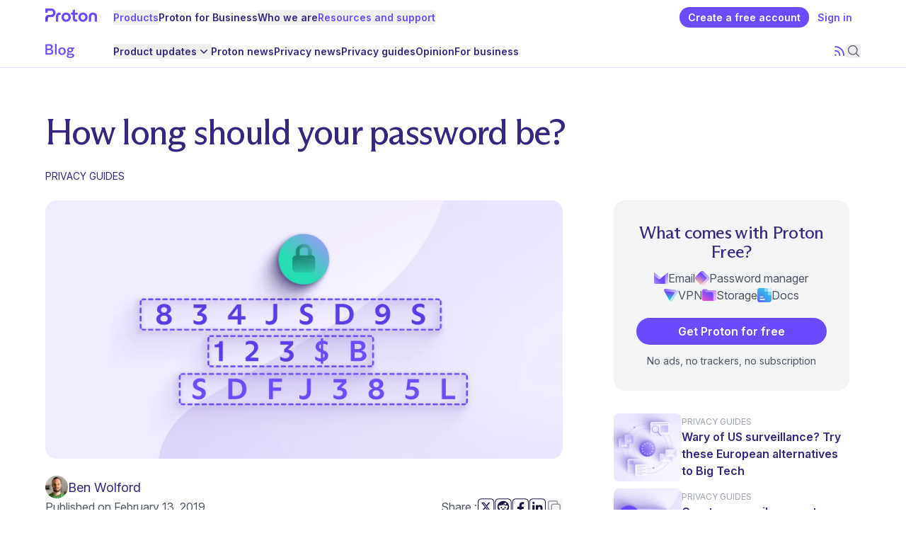

--- FILE ---
content_type: text/html; charset=UTF-8
request_url: https://proton.me/blog/how-long-should-my-password-be
body_size: 33416
content:
<!DOCTYPE html><link rel="stylesheet" href="/blog/_astro/_path_.Be5MYsIi.css">
<link rel="stylesheet" href="/blog/_astro/_path_.CFytTXB8.css">
<style>.background-gradient-proton,.background-gradient-mail,.background-gradient-calendar,.background-gradient-drive,.background-gradient-vpn,.background-gradient-pass,.background-gradient-wallet{background-image:radial-gradient(var(--w-radius) var(--h-radius) at var(--w-start) var(--h-start),var(--color-gradient),transparent);--w-radius: 60%;--h-radius: 22rem;--w-start: 100%;--h-start: 100%;--color-proton: #6d4aff;--color-mail: #6d629b;--color-calendar: #205c8a;--color-drive: #92356a;--color-vpn: #1f7170;--color-pass: #ffd580 0%, #f6cc88 6.25%, #e4bb98 18.23%, #d2aaa8 29.17%, #c9a2ab 34.38%, #bb95b1 45.31%, #9a75a3 58.33%, #724c91 72.4%, #312255 89.58%;--color-wallet: #fa528ecc 1.66%, #ee6c6ecc 38.87%, #e0775ccc 62.81%}.background-gradient-proton{--color-gradient: var(--color-proton)}.background-gradient-mail{--color-gradient: var(--color-mail)}.background-gradient-calendar{--color-gradient: var(--color-calendar)}.background-gradient-drive{--color-gradient: var(--color-drive)}.background-gradient-vpn{--color-gradient: var(--color-vpn)}.background-gradient-pass{--color-gradient: var(--color-pass)}.background-gradient-wallet{--w-radius: 65.58%;--h-radius: 115.8%;--w-start: 98.48%;--h-start: 124.13%;--color-gradient: var(--color-wallet)}.background-gradient-top{--h-start: -15%}.background-gradient-v-center{--h-start: 50%}.background-gradient-bottom{--h-start: 110%}.background-gradient-left{--w-start: 0%}.background-gradient-h-center{--w-start: 50%;--h-radius: 18rem}.background-gradient-right{--w-start: 100%}@media (min-width: 64em){.lg\:background-gradient-top{--h-start: -15%}.lg\:background-gradient-v-center{--h-start: 50%}.lg\:background-gradient-bottom{--h-start: 150%}.lg\:background-gradient-left{--w-start: 0%}.lg\:background-gradient-h-center{--w-start: 50%;--h-radius: 18rem}.lg\:background-gradient-right{--w-start: 100%}}
</style><style>astro-island,astro-slot,astro-static-slot{display:contents}</style><script>(()=>{var e=async t=>{await(await t())()};(self.Astro||(self.Astro={})).only=e;window.dispatchEvent(new Event("astro:only"));})();</script><script>(()=>{var A=Object.defineProperty;var g=(i,o,a)=>o in i?A(i,o,{enumerable:!0,configurable:!0,writable:!0,value:a}):i[o]=a;var d=(i,o,a)=>g(i,typeof o!="symbol"?o+"":o,a);{let i={0:t=>m(t),1:t=>a(t),2:t=>new RegExp(t),3:t=>new Date(t),4:t=>new Map(a(t)),5:t=>new Set(a(t)),6:t=>BigInt(t),7:t=>new URL(t),8:t=>new Uint8Array(t),9:t=>new Uint16Array(t),10:t=>new Uint32Array(t),11:t=>1/0*t},o=t=>{let[l,e]=t;return l in i?i[l](e):void 0},a=t=>t.map(o),m=t=>typeof t!="object"||t===null?t:Object.fromEntries(Object.entries(t).map(([l,e])=>[l,o(e)]));class y extends HTMLElement{constructor(){super(...arguments);d(this,"Component");d(this,"hydrator");d(this,"hydrate",async()=>{var b;if(!this.hydrator||!this.isConnected)return;let e=(b=this.parentElement)==null?void 0:b.closest("astro-island[ssr]");if(e){e.addEventListener("astro:hydrate",this.hydrate,{once:!0});return}let c=this.querySelectorAll("astro-slot"),n={},h=this.querySelectorAll("template[data-astro-template]");for(let r of h){let s=r.closest(this.tagName);s!=null&&s.isSameNode(this)&&(n[r.getAttribute("data-astro-template")||"default"]=r.innerHTML,r.remove())}for(let r of c){let s=r.closest(this.tagName);s!=null&&s.isSameNode(this)&&(n[r.getAttribute("name")||"default"]=r.innerHTML)}let p;try{p=this.hasAttribute("props")?m(JSON.parse(this.getAttribute("props"))):{}}catch(r){let s=this.getAttribute("component-url")||"<unknown>",v=this.getAttribute("component-export");throw v&&(s+=` (export ${v})`),console.error(`[hydrate] Error parsing props for component ${s}`,this.getAttribute("props"),r),r}let u;await this.hydrator(this)(this.Component,p,n,{client:this.getAttribute("client")}),this.removeAttribute("ssr"),this.dispatchEvent(new CustomEvent("astro:hydrate"))});d(this,"unmount",()=>{this.isConnected||this.dispatchEvent(new CustomEvent("astro:unmount"))})}disconnectedCallback(){document.removeEventListener("astro:after-swap",this.unmount),document.addEventListener("astro:after-swap",this.unmount,{once:!0})}connectedCallback(){if(!this.hasAttribute("await-children")||document.readyState==="interactive"||document.readyState==="complete")this.childrenConnectedCallback();else{let e=()=>{document.removeEventListener("DOMContentLoaded",e),c.disconnect(),this.childrenConnectedCallback()},c=new MutationObserver(()=>{var n;((n=this.lastChild)==null?void 0:n.nodeType)===Node.COMMENT_NODE&&this.lastChild.nodeValue==="astro:end"&&(this.lastChild.remove(),e())});c.observe(this,{childList:!0}),document.addEventListener("DOMContentLoaded",e)}}async childrenConnectedCallback(){let e=this.getAttribute("before-hydration-url");e&&await import(e),this.start()}async start(){let e=JSON.parse(this.getAttribute("opts")),c=this.getAttribute("client");if(Astro[c]===void 0){window.addEventListener(`astro:${c}`,()=>this.start(),{once:!0});return}try{await Astro[c](async()=>{let n=this.getAttribute("renderer-url"),[h,{default:p}]=await Promise.all([import(this.getAttribute("component-url")),n?import(n):()=>()=>{}]),u=this.getAttribute("component-export")||"default";if(!u.includes("."))this.Component=h[u];else{this.Component=h;for(let f of u.split("."))this.Component=this.Component[f]}return this.hydrator=p,this.hydrate},e,this)}catch(n){console.error(`[astro-island] Error hydrating ${this.getAttribute("component-url")}`,n)}}attributeChangedCallback(){this.hydrate()}}d(y,"observedAttributes",["props"]),customElements.get("astro-island")||customElements.define("astro-island",y)}})();</script><script>(()=>{var e=async t=>{await(await t())()};(self.Astro||(self.Astro={})).load=e;window.dispatchEvent(new Event("astro:load"));})();</script><script>(()=>{var l=(n,t)=>{let i=async()=>{await(await n())()},e=typeof t.value=="object"?t.value:void 0,s={timeout:e==null?void 0:e.timeout};"requestIdleCallback"in window?window.requestIdleCallback(i,s):setTimeout(i,s.timeout||200)};(self.Astro||(self.Astro={})).idle=l;window.dispatchEvent(new Event("astro:idle"));})();</script><html lang="en"> <head><script>(function(){const frameworkContext = {"currentUrl":"https://localhost:8081/blog/how-long-should-my-password-be","localization":{"alternateLanguages":["en"]},"translations":{},"base":"","cdn":{"url":"https://pmecdn.protonweb.com/","enabledForAssets":true,"enabledForImages":true},"unleashApi":"https://account.proton.me/api"};

    window.frameworkContext = frameworkContext;

    const context = frameworkContext.base === '' ? '' : `${frameworkContext.base}/`;
    window.__toAssetUrl = (filename) => {
        if (frameworkContext.cdn !== undefined && frameworkContext.cdn.enabledForAssets === true) {
            return `${frameworkContext.cdn.url}${context}${filename}`;
        } else {
            return `/${context}${filename}`;
        }
    };
})();</script> <script type="module" src="/blog/_astro/FrameworkHead.astro_astro_type_script_index_0_lang.BybT3LVF.js"></script><meta charSet="utf-8"/><meta name="viewport" content="width=device-width, initial-scale=1, shrink-to-fit=no"/><meta name="color-scheme" content="light"/><link rel="preconnect" href="https://res.cloudinary.com/"/><link rel="dns-prefetch" href="https://res.cloudinary.com/"/><link rel="preconnect" href="https://account.proton.me/"/><link rel="dns-prefetch" href="https://account.proton.me/"/><link rel="preconnect" href="https://pmecdn.protonweb.com/"/><link rel="dns-prefetch" href="https://pmecdn.protonweb.com/"/><link rel="preload" href="https://pmecdn.protonweb.com/blog/fonts/inter/InterVariable.en.woff2" as="font" type="font/woff2" crossorigin="anonymous"/><link rel="preload" href="https://pmecdn.protonweb.com/blog/fonts/arizona/ABCArizonaFlareVariable.en.woff2" as="font" type="font/woff2" crossorigin="anonymous"/><link rel="preload" href="https://pmecdn.protonweb.com/blog/fonts/syne/Syne-Medium.en.woff2" as="font" type="font/woff2" crossorigin="anonymous"/><meta name="robots" content="index, follow"/><link rel="canonical" href="https://proton.me/blog/how-long-should-my-password-be"/><link rel="alternate" hrefLang="x-default" href="https://proton.me/blog/how-long-should-my-password-be"/><link rel="alternate" hrefLang="en" href="https://proton.me/blog/how-long-should-my-password-be"/><link rel="manifest" href="/site.webmanifest"/><title>How long should a password be | Proton</title><meta name="description" content="A strong password doesn’t have to be 30 characters long. But if you’re using an eight-character password, you have a good chance of being hacked."/><meta property="og:title" content="How long should a password be | Proton"/><meta property="og:description" content="A strong password doesn’t have to be 30 characters long. But if you’re using an eight-character password, you have a good chance of being hacked."/><meta property="og:url" content="https://proton.me/blog/how-long-should-my-password-be"/><meta property="og:type" content="article"/><meta property="og:site_name" content="Proton"/><meta property="og:image" content="https://pmecdn.protonweb.com/image-transformation/?s=c&amp;image=images%2Ff_auto%2Cq_auto%2Fv1707560258%2Fwp-pme%2Fpassword-length-blog%402x%2Fpassword-length-blog%402x.%3F_i%3DAA"/><meta property="og:image:width" content="1200"/><meta property="og:image:height" content="630"/><meta property="article:published_time" content="2019-02-13T13:27:49+00:00"/><meta property="twitter:card" content="summary_large_image"/><meta property="twitter:title" content="How long should a password be | Proton"/><meta property="twitter:description" content="A strong password doesn’t have to be 30 characters long. But if you’re using an eight-character password, you have a good chance of being hacked."/><meta property="twitter:image" content="https://pmecdn.protonweb.com/image-transformation/?s=c&amp;image=images%2Ff_auto%2Cq_auto%2Fv1707560258%2Fwp-pme%2Fpassword-length-blog%402x%2Fpassword-length-blog%402x.%3F_i%3DAA"/><meta property="twitter:site" content="@ProtonPrivacy"/><meta property="twitter:creator" content="@ProtonPrivacy"/><link rel="apple-touch-icon" sizes="180x180" href="/blog/favicons/apple-touch-icon.png"/><link rel="icon" type="image/png" sizes="32x32" href="/blog/favicons/favicon-32x32.png"/><link rel="icon" type="image/png" sizes="16x16" href="/blog/favicons/favicon-16x16.png"/><link rel="mask-icon" href="/blog/favicons/safari-pinned-tab.svg" color="#6d4aff"/><link rel="shortcut icon" href="/blog/favicons/favicon.ico"/><meta name="msapplication-TileColor" content="#6d4aff"/><meta name="msapplication-config" content="/blog/favicons/browserconfig.xml"/><meta name="theme-color" content="#ffffff"/><style>@font-face{font-family:Inter;font-style:normal;font-weight:100 900;font-display:swap;src:url('https://pmecdn.protonweb.com/blog/fonts/inter/InterVariable.en.woff2')format('woff2');}@font-face{font-family:Inter;font-style:italic;font-weight:100 900;font-display:swap;src:url('https://pmecdn.protonweb.com/blog/fonts/inter/InterVariable-Italic.en.woff2')format('woff2');}@font-face{font-family:InterFallback;font-style:normal;font-weight:100 900;src:local(Arial);size-adjust:104%;}@font-face{font-family:InterFallback;font-style:italic;font-weight:100 900;src:local(Arial);size-adjust:104%;} @font-face{font-family:Arizona;font-style:normal;font-weight:200 700;font-display:swap;src:url('https://pmecdn.protonweb.com/blog/fonts/arizona/ABCArizonaFlareVariable.en.woff2')format('woff2');}@font-face{font-family:Arizona;font-style:italic;font-weight:200 700;font-display:swap;src:url('https://pmecdn.protonweb.com/blog/fonts/arizona/ABCArizonaFlareVariable.en.woff2')format('woff2');}@font-face{font-family:ArizonaFallback;font-style:normal;font-weight:200 700;src:local(Georgia);size-adjust:97%;ascent-override:99%;descent-override:27%;line-gap-override:0%;}@font-face{font-family:ArizonaFallback;font-style:italic;font-weight:200 700;src:local(Georgia);size-adjust:97%;ascent-override:99%;descent-override:27%;line-gap-override:0%;} @font-face{font-family:Syne;font-style:normal;font-weight:400 800;font-display:swap;src:url('https://pmecdn.protonweb.com/blog/fonts/syne/Syne-Medium.en.woff2')format('woff2');unicode-range:U+0000-00FF,U+0131,U+0152-0153,U+02BB-02BC,U+02C6,U+02DA,U+02DC,U+0304,U+0308,U+0329,U+2000-206F,U+20AC,U+2122,U+2191,U+2193,U+2212,U+2215,U+FEFF,U+FFFD;font-feature-settings:"ss04";}@font-face{font-family:SyneFallback;font-style:normal;font-weight:400 800;src:local(Arial);size-adjust:85%;ascent-override:92%;descent-override:25%;line-gap-override:5%;}</style><script type="application/ld+json">{"@context":"https://schema.org/","@graph":[{"@type":"BlogPosting","@id":"https://proton.me/blog/how-long-should-my-password-be","url":"https://proton.me/blog/how-long-should-my-password-be","name":"How long should your password be?","headline":"How long should your password be?","description":"A strong password doesn’t have to be 30 characters long. But if you’re using an eight-character password, you have a good chance of being hacked.","datePublished":"2019-02-13T13:27:49+00:00","dateModified":"2024-08-23T14:34:30","publisher":{"@id":"https://proton.me/#corporation"},"image":"https://res.cloudinary.com/dbulfrlrz/images/f_auto,q_auto/v1707560258/wp-pme/password-length-blog@2x/password-length-blog@2x.?_i=AA","author":{"@type":"Person","@id":"https://proton.me/#ben-wolford","url":"https://proton.me/blog/author/ben-wolford","name":"Ben Wolford","alternateName":"","givenName":"Ben","familyName":"Wolford","knowsAbout":"privacy","description":"","image":"https://res.cloudinary.com/dbulfrlrz/image/upload/c_fill,w_364,h_364/static/avatars/Ben_Wolford_ox8zt4.jpg"},"isPartOf":{"@id":"https://proton.me/#website"},"copyrightHolder":{"@id":"https://proton.me/#corporation"},"creator":{"@id":"https://proton.me/#corporation"}},{"@type":"Corporation","@id":"https://proton.me/#corporation","additionalType":"http://www.productontology.org/id/Technology_company","name":"Proton","legalName":"Proton AG","url":"https://proton.me","logo":"https://proton.me/images/social/proton-logo-square.png","slogan":"Privacy by default","foundingDate":"2014-07-18","description":"Proton provides easy-to-use encrypted email, calendar, cloud storage, password manager, and VPN services, built on the principle of your data, your rules.","address":{"@type":"PostalAddress","addressCountry":"Switzerland","addressRegion":"Geneva","addressLocality":"Plan-les-Ouates","postalCode":"1228","streetAddress":"Route de la Galaise 32"},"sameAs":["https://www.linkedin.com/company/protonprivacy/","https://x.com/ProtonPrivacy","https://www.facebook.com/Proton","https://www.instagram.com/protonprivacy/","https://www.wikidata.org/wiki/Q30537036","https://en.wikipedia.org/wiki/Proton_(Swiss_company)","https://www.google.com/search?kgmid=/g/11g8vthvmc"],"employee":{"@type":"Person","name":"Andy Yen","jobTitle":"Chief Executive Officer","sameAs":["https://x.com/andyyen","https://www.linkedin.com/in/andy-yen-03a9676/","https://www.wikidata.org/wiki/Q23759707"]},"owns":[{"@id":"https://proton.me/#Proton_Mail"},{"@id":"https://proton.me/#Proton_Calendar"},{"@id":"https://proton.me/#Proton_Drive"},{"@id":"https://proton.me/#Proton_Pass"},{"@id":"https://proton.me/#Wallet"},{"@id":"https://proton.me/#Proton_Authenticator"},{"@id":"https://proton.me/#Proton_VPN"},{"@id":"https://proton.me/#Proton_SimpleLogin"},{"@id":"https://proton.me/#Lumo"}]},{"@type":"WebSite","@id":"https://proton.me/#website","url":"https://proton.me","name":"Proton","mainEntity":{"@id":"https://proton.me/#corporation"},"about":{"@id":"https://proton.me/#corporation"},"creator":{"@id":"https://proton.me/#corporation"},"publisher":{"@id":"https://proton.me/#corporation"},"copyrightHolder":{"@id":"https://proton.me/#corporation"},"copyrightNotice":"© Proton AG. All rights reserved.","copyrightYear":"2026","isAccessibleForFree":"True","inLanguage":["en","fr","de","es","it","pl","nl","ru","tr","pt"]}]}</script><link rel="alternate" type="application/rss+xml" title="Proton blog RSS feed" href="https://proton.me/blog/feed"/><style>.dtc-font-normal{font-weight:400}</style></head> <body class="bg-white"> <astro-island uid="18mAL9" component-url="/blog/_astro/FrameworkClient.Cam6Fced.js" component-export="FrameworkClient" renderer-url="/blog/_astro/client.xyOtetFf.js" props="{}" ssr client="only" opts="{&quot;name&quot;:&quot;FrameworkClient&quot;,&quot;value&quot;:&quot;react&quot;}"></astro-island> <astro-island uid="Z1GWnIh" prefix="r29" component-url="/blog/_astro/HeaderBlog.dXOFwjuw.js" component-export="HeaderBlog" renderer-url="/blog/_astro/client.xyOtetFf.js" props="{&quot;showNotificationSlot&quot;:[0,false],&quot;menu&quot;:[1,[[0,{&quot;id&quot;:[0,&quot;86350&quot;],&quot;title&quot;:[0,&quot;Product updates&quot;],&quot;link&quot;:[0,&quot;/blog/product-updates/&quot;],&quot;slug&quot;:[0,&quot;product-updates/&quot;],&quot;children&quot;:[1,[[0,{&quot;id&quot;:[0,&quot;86351&quot;],&quot;title&quot;:[0,&quot;Proton Mail&quot;],&quot;link&quot;:[0,&quot;/blog/product-updates/proton-mail/&quot;],&quot;slug&quot;:[0,&quot;product-updates/proton-mail/&quot;],&quot;children&quot;:[1,[]]}],[0,{&quot;id&quot;:[0,&quot;86353&quot;],&quot;title&quot;:[0,&quot;Proton Drive&quot;],&quot;link&quot;:[0,&quot;/blog/product-updates/proton-drive/&quot;],&quot;slug&quot;:[0,&quot;product-updates/proton-drive/&quot;],&quot;children&quot;:[1,[]]}],[0,{&quot;id&quot;:[0,&quot;86352&quot;],&quot;title&quot;:[0,&quot;Proton Pass&quot;],&quot;link&quot;:[0,&quot;/blog/product-updates/proton-pass/&quot;],&quot;slug&quot;:[0,&quot;product-updates/proton-pass/&quot;],&quot;children&quot;:[1,[]]}],[0,{&quot;id&quot;:[0,&quot;86354&quot;],&quot;title&quot;:[0,&quot;Proton Calendar&quot;],&quot;link&quot;:[0,&quot;/blog/product-updates/proton-calendar/&quot;],&quot;slug&quot;:[0,&quot;product-updates/proton-calendar/&quot;],&quot;children&quot;:[1,[]]}],[0,{&quot;id&quot;:[0,&quot;86360&quot;],&quot;title&quot;:[0,&quot;Proton VPN&quot;],&quot;link&quot;:[0,&quot;https://protonvpn.com/blog/service-updates&quot;],&quot;slug&quot;:[0,&quot;&quot;],&quot;children&quot;:[1,[]]}],[0,{&quot;id&quot;:[0,&quot;86361&quot;],&quot;title&quot;:[0,&quot;Simple Login&quot;],&quot;link&quot;:[0,&quot;https://simplelogin.io/blog&quot;],&quot;slug&quot;:[0,&quot;&quot;],&quot;children&quot;:[1,[]]}],[0,{&quot;id&quot;:[0,&quot;87805&quot;],&quot;title&quot;:[0,&quot;Lumo&quot;],&quot;link&quot;:[0,&quot;/blog/product-updates/lumo/&quot;],&quot;slug&quot;:[0,&quot;product-updates/lumo/&quot;],&quot;children&quot;:[1,[]]}],[0,{&quot;id&quot;:[0,&quot;86359&quot;],&quot;title&quot;:[0,&quot;Proton Wallet&quot;],&quot;link&quot;:[0,&quot;/blog/product-updates/proton-wallet/&quot;],&quot;slug&quot;:[0,&quot;product-updates/proton-wallet/&quot;],&quot;children&quot;:[1,[]]}]]]}],[0,{&quot;id&quot;:[0,&quot;86355&quot;],&quot;title&quot;:[0,&quot;Proton news&quot;],&quot;link&quot;:[0,&quot;/blog/news/&quot;],&quot;slug&quot;:[0,&quot;news/&quot;],&quot;children&quot;:[1,[]]}],[0,{&quot;id&quot;:[0,&quot;86356&quot;],&quot;title&quot;:[0,&quot;Privacy news&quot;],&quot;link&quot;:[0,&quot;/blog/privacy-news/&quot;],&quot;slug&quot;:[0,&quot;privacy-news/&quot;],&quot;children&quot;:[1,[]]}],[0,{&quot;id&quot;:[0,&quot;86349&quot;],&quot;title&quot;:[0,&quot;Privacy guides&quot;],&quot;link&quot;:[0,&quot;/blog/privacy-guides/&quot;],&quot;slug&quot;:[0,&quot;privacy-guides/&quot;],&quot;children&quot;:[1,[]]}],[0,{&quot;id&quot;:[0,&quot;86358&quot;],&quot;title&quot;:[0,&quot;Opinion&quot;],&quot;link&quot;:[0,&quot;/blog/opinion/&quot;],&quot;slug&quot;:[0,&quot;opinion/&quot;],&quot;children&quot;:[1,[]]}],[0,{&quot;id&quot;:[0,&quot;86357&quot;],&quot;title&quot;:[0,&quot;For business&quot;],&quot;link&quot;:[0,&quot;/blog/business/&quot;],&quot;slug&quot;:[0,&quot;business/&quot;],&quot;children&quot;:[1,[]]}]]]}" ssr client="load" opts="{&quot;name&quot;:&quot;HeaderBlog&quot;,&quot;value&quot;:true}" await-children><div class="ease-linear fixed top-0 z-menu w-full duration-75 bg-white"><div><div><header data-testid="product-header-id" class="container"><div class="ease-linear relative flex h-12 items-center justify-between gap-4 text-sm duration-150 mt-0"><a href="/" class="flex h-6 flex-none xl:w-24"><div class="inline-flex flex-row justify-between h-full w-auto" style="aspect-ratio:98/32;gap:10.204081632653061%"><picture class="w-auto h-full"><source sizes="(min-width: 98px) 98px, 100vw" srcSet="https://pmecdn.protonweb.com/image-transformation/?s=c&amp;image=image%2Fupload%2Fstatic%2Flogos%2Ftexts%2Fproton-purple_lf83vr.svg" height="32" width="98"/><img src="https://pmecdn.protonweb.com/image-transformation/?s=c&amp;image=image%2Fupload%2Fstatic%2Flogos%2Ftexts%2Fproton-purple_lf83vr.svg" alt="Proton" loading="eager" decoding="async" class="w-auto h-full"/></picture></div><script>(function(link) { const handler = () => { try { window.localStorage.setItem('ref', 'pme_blog_b2c_proton_menulogo'); } catch {} }; link.addEventListener('click', handler); link._protonRefHandler = handler; })(document.currentScript.parentElement)</script></a><div class="hidden xl:block xl:flex-grow"><nav><ul class="flex flex-wrap items-center gap-x-4 gap-y-1"><li data-headlessui-state=""><div class="relative"><button class="flex items-center gap-1 font-semibold text-purple-500 hover:text-purple-500 focus-visible:text-purple-500 aria-current-page:text-purple-500" type="button" aria-expanded="false" data-headlessui-state=""><span>Products</span><svg xmlns="http://www.w3.org/2000/svg" viewBox="0 0 20 20" fill="currentColor" aria-hidden="true" data-slot="icon" class="max-[88em]:hidden h-5 w-5 transition-transform motion-reduce:transition-none"><path fill-rule="evenodd" d="M5.22 8.22a.75.75 0 0 1 1.06 0L10 11.94l3.72-3.72a.75.75 0 1 1 1.06 1.06l-4.25 4.25a.75.75 0 0 1-1.06 0L5.22 9.28a.75.75 0 0 1 0-1.06Z" clip-rule="evenodd"></path></svg></button><div data-testid="popover-panel" class="z-over shadow-s mt-3 max-h-[calc(100vh-6rem)] transform overflow-y-auto bg-white ring-1 ring-black ring-opacity-5 absolute rounded-xl start-0 -ms-10 w-screen max-w-6xl 2xl:max-w-7xl" hidden="" style="display:none;--button-width:0px" id="headlessui-popover-panel-_r29R_1r5cp_" tabindex="-1" data-headlessui-state=""><div class="-ms-4 py-5 xl:ms-0 xl:px-5 gap-12 from-transparent from-[73%] to-gray-50 to-[73%] xl:grid xl:grid-cols-[3fr_1fr] xl:bg-gradient-to-r"><div><div class="sr-only">Proton ecosystem</div><div class="xl:grid grid-flow-col grid-cols-1 grid-rows-9 xl:grid-cols-3 xl:grid-rows-3"><a href="/mail" class="block rounded-lg p-4 text-purple-800 hover:text-purple-500 focus-visible:text-purple-500 hover:bg-purple-50 focus-visible:bg-purple-50"><div class="text-base font-semibold"><span class="flex items-center justify-start gap-2"><span class="h-9 shrink-0"><div class="inline-flex items-center justify-center rounded-[25%] p-1/5 w-auto h-full bg-white shadow-[0_0_0_1px_rgb(0_0_0_/_0.1)]"><picture class="inline-flex w-auto h-full"><source sizes="(min-width: 36px) 36px, 100vw" srcSet="https://pmecdn.protonweb.com/image-transformation/?s=c&amp;image=image%2Fupload%2Fstatic%2Flogos%2Ficons%2Fmail_xxy4bg.svg" height="36" width="36"/><img src="https://pmecdn.protonweb.com/image-transformation/?s=c&amp;image=image%2Fupload%2Fstatic%2Flogos%2Ficons%2Fmail_xxy4bg.svg" alt="Proton Mail" loading="lazy" decoding="async" class="inline-flex w-auto h-full opacity-0 transition-opacity"/><script>(function(image) { image.addEventListener('load', () => image.classList.add('opacity-100')); })(document.currentScript.previousElementSibling)</script></picture></div></span><span class="font-semibold">Proton Mail</span></span></div><p class="text-body mt-2 text-sm">Secure your communications with encrypted email.</p><script>(function(link) { const handler = () => { try { window.localStorage.setItem('ref', 'pme_blog_b2c_proton_submenu'); } catch {} }; link.addEventListener('click', handler); link._protonRefHandler = handler; })(document.currentScript.parentElement)</script></a><a href="/calendar" class="block rounded-lg p-4 text-purple-800 hover:text-purple-500 focus-visible:text-purple-500 hover:bg-purple-50 focus-visible:bg-purple-50"><div class="text-base font-semibold"><span class="flex items-center justify-start gap-2"><span class="h-9 shrink-0"><div class="inline-flex items-center justify-center rounded-[25%] p-1/5 w-auto h-full bg-white shadow-[0_0_0_1px_rgb(0_0_0_/_0.1)]"><picture class="inline-flex w-auto h-full"><source sizes="(min-width: 36px) 36px, 100vw" srcSet="https://pmecdn.protonweb.com/image-transformation/?s=c&amp;image=image%2Fupload%2Fstatic%2Flogos%2Ficons%2Fcalendar_ylg2jq.svg" height="36" width="36"/><img src="https://pmecdn.protonweb.com/image-transformation/?s=c&amp;image=image%2Fupload%2Fstatic%2Flogos%2Ficons%2Fcalendar_ylg2jq.svg" alt="Proton Calendar" loading="lazy" decoding="async" class="inline-flex w-auto h-full opacity-0 transition-opacity"/><script>(function(image) { image.addEventListener('load', () => image.classList.add('opacity-100')); })(document.currentScript.previousElementSibling)</script></picture></div></span><span class="font-semibold">Proton Calendar</span></span></div><p class="text-body mt-2 text-sm">Organize your schedule privately.</p><script>(function(link) { const handler = () => { try { window.localStorage.setItem('ref', 'pme_blog_b2c_proton_submenu'); } catch {} }; link.addEventListener('click', handler); link._protonRefHandler = handler; })(document.currentScript.parentElement)</script></a><a href="/meet" class="block rounded-lg p-4 text-purple-800 hover:text-purple-500 focus-visible:text-purple-500 hover:bg-purple-50 focus-visible:bg-purple-50"><div class="text-base font-semibold"><span class="flex items-center justify-start gap-2"><span class="h-9 shrink-0"><div class="inline-flex items-center justify-center rounded-[25%] p-1/5 w-auto h-full bg-white shadow-[0_0_0_1px_rgb(0_0_0_/_0.1)]"><picture class="inline-flex w-auto h-full"><source sizes="(min-width: 36px) 36px, 100vw" srcSet="https://pmecdn.protonweb.com/image-transformation/?s=c&amp;image=image%2Fupload%2Fstatic%2Flogos%2Ficons%2Fmeet.svg" height="36" width="36"/><img src="https://pmecdn.protonweb.com/image-transformation/?s=c&amp;image=image%2Fupload%2Fstatic%2Flogos%2Ficons%2Fmeet.svg" alt="Proton Meet" loading="lazy" decoding="async" class="inline-flex w-auto h-full opacity-0 transition-opacity"/><script>(function(image) { image.addEventListener('load', () => image.classList.add('opacity-100')); })(document.currentScript.previousElementSibling)</script></picture></div></span><span class="font-semibold">Proton Meet</span><div class="inline-block rounded-md text-xs px-3 py-1 text-purple-500 bg-purple-200 font-bold" data-testid="tag">New</div></span></div><p class="text-body mt-2 text-sm">Talk in private with confidential video conferencing.</p><script>(function(link) { const handler = () => { try { window.localStorage.setItem('ref', 'pme_blog_b2c_proton_submenu'); } catch {} }; link.addEventListener('click', handler); link._protonRefHandler = handler; })(document.currentScript.parentElement)</script></a><a target="_blank" href="https://protonvpn.com/?ref=pme_blog_b2c_proton_submenu" class="block rounded-lg p-4 text-purple-800 hover:text-purple-500 focus-visible:text-purple-500 hover:bg-purple-50 focus-visible:bg-purple-50"><div class="text-base font-semibold"><span class="flex items-center justify-start gap-2"><span class="h-9 shrink-0"><div class="inline-flex items-center justify-center rounded-[25%] p-1/5 w-auto h-full bg-white shadow-[0_0_0_1px_rgb(0_0_0_/_0.1)]"><picture class="inline-flex w-auto h-full"><source sizes="(min-width: 36px) 36px, 100vw" srcSet="https://pmecdn.protonweb.com/image-transformation/?s=c&amp;image=image%2Fupload%2Fstatic%2Flogos%2Ficons%2Fvpn_f9embt.svg" height="36" width="36"/><img src="https://pmecdn.protonweb.com/image-transformation/?s=c&amp;image=image%2Fupload%2Fstatic%2Flogos%2Ficons%2Fvpn_f9embt.svg" alt="Proton VPN" loading="lazy" decoding="async" class="inline-flex w-auto h-full opacity-0 transition-opacity"/><script>(function(image) { image.addEventListener('load', () => image.classList.add('opacity-100')); })(document.currentScript.previousElementSibling)</script></picture></div></span><span class="font-semibold">Proton VPN</span></span></div><p class="text-body mt-2 text-sm">Keep your online activity secure and private.</p><span class="sr-only">(new window)</span></a><a href="/pass" class="block rounded-lg p-4 text-purple-800 hover:text-purple-500 focus-visible:text-purple-500 hover:bg-purple-50 focus-visible:bg-purple-50"><div class="text-base font-semibold"><span class="flex items-center justify-start gap-2"><span class="h-9 shrink-0"><div class="inline-flex items-center justify-center rounded-[25%] p-1/5 w-auto h-full bg-white shadow-[0_0_0_1px_rgb(0_0_0_/_0.1)]"><picture class="inline-flex w-auto h-full"><source sizes="(min-width: 36px) 36px, 100vw" srcSet="https://pmecdn.protonweb.com/image-transformation/?s=c&amp;image=image%2Fupload%2Fstatic%2Flogos%2Ficons%2Fpass_wl1fk9.svg" height="36" width="36"/><img src="https://pmecdn.protonweb.com/image-transformation/?s=c&amp;image=image%2Fupload%2Fstatic%2Flogos%2Ficons%2Fpass_wl1fk9.svg" alt="Proton Pass" loading="lazy" decoding="async" class="inline-flex w-auto h-full opacity-0 transition-opacity"/><script>(function(image) { image.addEventListener('load', () => image.classList.add('opacity-100')); })(document.currentScript.previousElementSibling)</script></picture></div></span><span class="font-semibold">Proton Pass</span></span></div><p class="text-body mt-2 text-sm">Protect your online identity with an encrypted password manager.</p><script>(function(link) { const handler = () => { try { window.localStorage.setItem('ref', 'pme_blog_b2c_proton_submenu'); } catch {} }; link.addEventListener('click', handler); link._protonRefHandler = handler; })(document.currentScript.parentElement)</script></a><a href="/authenticator" class="block rounded-lg p-4 text-purple-800 hover:text-purple-500 focus-visible:text-purple-500 hover:bg-purple-50 focus-visible:bg-purple-50"><div class="text-base font-semibold"><span class="flex items-center justify-start gap-2"><span class="h-9 shrink-0"><div class="inline-flex items-center justify-center rounded-[25%] p-1/5 w-auto h-full bg-white shadow-[0_0_0_1px_rgb(0_0_0_/_0.1)]"><picture class="inline-flex w-auto h-full"><source sizes="(min-width: 36px) 36px, 100vw" srcSet="https://pmecdn.protonweb.com/image-transformation/?s=c&amp;image=image%2Fupload%2Fstatic%2Flogos%2Ficons%2Fauthenticator.svg" height="36" width="36"/><img src="https://pmecdn.protonweb.com/image-transformation/?s=c&amp;image=image%2Fupload%2Fstatic%2Flogos%2Ficons%2Fauthenticator.svg" alt="Proton Authenticator" loading="lazy" decoding="async" class="inline-flex w-auto h-full opacity-0 transition-opacity"/><script>(function(image) { image.addEventListener('load', () => image.classList.add('opacity-100')); })(document.currentScript.previousElementSibling)</script></picture></div></span><span class="font-semibold">Proton Authenticator</span><div class="inline-block rounded-md text-xs px-3 py-1 text-purple-500 bg-purple-200 font-bold" data-testid="tag">New</div></span></div><p class="text-body mt-2 text-sm">Secure your online accounts with 2FA across devices.</p><script>(function(link) { const handler = () => { try { window.localStorage.setItem('ref', 'pme_blog_b2c_proton_submenu'); } catch {} }; link.addEventListener('click', handler); link._protonRefHandler = handler; })(document.currentScript.parentElement)</script></a><a href="/drive" class="block rounded-lg p-4 text-purple-800 hover:text-purple-500 focus-visible:text-purple-500 hover:bg-purple-50 focus-visible:bg-purple-50"><div class="text-base font-semibold"><span class="flex items-center justify-start gap-2"><span class="h-9 shrink-0"><div class="inline-flex items-center justify-center rounded-[25%] p-1/5 w-auto h-full bg-white shadow-[0_0_0_1px_rgb(0_0_0_/_0.1)]"><picture class="inline-flex w-auto h-full"><source sizes="(min-width: 36px) 36px, 100vw" srcSet="https://pmecdn.protonweb.com/image-transformation/?s=c&amp;image=image%2Fupload%2Fstatic%2Flogos%2Ficons%2Fdrive_wo2nx4.svg" height="36" width="36"/><img src="https://pmecdn.protonweb.com/image-transformation/?s=c&amp;image=image%2Fupload%2Fstatic%2Flogos%2Ficons%2Fdrive_wo2nx4.svg" alt="Proton Drive" loading="lazy" decoding="async" class="inline-flex w-auto h-full opacity-0 transition-opacity"/><script>(function(image) { image.addEventListener('load', () => image.classList.add('opacity-100')); })(document.currentScript.previousElementSibling)</script></picture></div></span><span class="font-semibold">Proton Drive</span></span></div><p class="text-body mt-2 text-sm">Organize your photos and files with secure cloud storage.</p><script>(function(link) { const handler = () => { try { window.localStorage.setItem('ref', 'pme_blog_b2c_proton_submenu'); } catch {} }; link.addEventListener('click', handler); link._protonRefHandler = handler; })(document.currentScript.parentElement)</script></a><a href="/drive/docs" class="block rounded-lg p-4 text-purple-800 hover:text-purple-500 focus-visible:text-purple-500 hover:bg-purple-50 focus-visible:bg-purple-50"><div class="text-base font-semibold"><span class="flex items-center justify-start gap-2"><span class="h-9 shrink-0"><div class="inline-flex items-center justify-center rounded-[25%] p-1/5 w-auto h-full bg-white shadow-[0_0_0_1px_rgb(0_0_0_/_0.1)]"><picture class="inline-flex w-auto h-full"><source sizes="(min-width: 36px) 36px, 100vw" srcSet="https://pmecdn.protonweb.com/image-transformation/?s=c&amp;image=image%2Fupload%2Fstatic%2Flogos%2Ficons%2Fproton-docs-icon_q9p090.svg" height="36" width="36"/><img src="https://pmecdn.protonweb.com/image-transformation/?s=c&amp;image=image%2Fupload%2Fstatic%2Flogos%2Ficons%2Fproton-docs-icon_q9p090.svg" alt="Proton Docs" loading="lazy" decoding="async" class="inline-flex w-auto h-full opacity-0 transition-opacity"/><script>(function(image) { image.addEventListener('load', () => image.classList.add('opacity-100')); })(document.currentScript.previousElementSibling)</script></picture></div></span><span class="font-semibold">Proton Docs</span></span></div><p class="text-body mt-2 text-sm">Draft and edit secure online documents.</p><script>(function(link) { const handler = () => { try { window.localStorage.setItem('ref', 'pme_blog_b2c_proton_submenu'); } catch {} }; link.addEventListener('click', handler); link._protonRefHandler = handler; })(document.currentScript.parentElement)</script></a><a href="/drive/sheets" class="block rounded-lg p-4 text-purple-800 hover:text-purple-500 focus-visible:text-purple-500 hover:bg-purple-50 focus-visible:bg-purple-50"><div class="text-base font-semibold"><span class="flex items-center justify-start gap-2"><span class="h-9 shrink-0"><div class="inline-flex items-center justify-center rounded-[25%] p-1/5 w-auto h-full bg-white shadow-[0_0_0_1px_rgb(0_0_0_/_0.1)]"><picture class="inline-flex w-auto h-full"><source sizes="(min-width: 36px) 36px, 100vw" srcSet="https://pmecdn.protonweb.com/image-transformation/?s=c&amp;image=image%2Fupload%2Fstatic%2Flogos%2Ficons%2Fproton-sheets-icon.svg" height="36" width="36"/><img src="https://pmecdn.protonweb.com/image-transformation/?s=c&amp;image=image%2Fupload%2Fstatic%2Flogos%2Ficons%2Fproton-sheets-icon.svg" alt="Proton Sheets" loading="lazy" decoding="async" class="inline-flex w-auto h-full opacity-0 transition-opacity"/><script>(function(image) { image.addEventListener('load', () => image.classList.add('opacity-100')); })(document.currentScript.previousElementSibling)</script></picture></div></span><span class="font-semibold">Proton Sheets</span><div class="inline-block rounded-md text-xs px-3 py-1 text-purple-500 bg-purple-200 font-bold" data-testid="tag">New</div></span></div><p class="text-body mt-2 text-sm">Collaborate on sensitive spreadsheets in real time.</p><script>(function(link) { const handler = () => { try { window.localStorage.setItem('ref', 'pme_blog_b2c_proton_submenu'); } catch {} }; link.addEventListener('click', handler); link._protonRefHandler = handler; })(document.currentScript.parentElement)</script></a></div><hr class="m-2"/><div class="mx-4 my-2 text-base font-semibold text-purple-800">More from Proton</div><div class="grid xl:grid-cols-3"><a target="_blank" href="https://lumo.proton.me/?ref=pme_blog_b2c_proton_submenu" class="block rounded-lg p-4 text-purple-800 hover:text-purple-500 focus-visible:text-purple-500 hover:bg-purple-50 focus-visible:bg-purple-50"><div class="text-base font-semibold"><span class="flex items-center justify-start gap-2"><span class="h-9 shrink-0"><div class="inline-flex items-center justify-center rounded-[25%] px-[15%] pb-[12%] pt-[18%] w-auto h-full bg-white shadow-[0_0_0_1px_rgb(0_0_0_/_0.1)]"><picture class="inline-flex w-auto h-full"><source sizes="(min-width: 36px) 36px, 100vw" srcSet="https://pmecdn.protonweb.com/image-transformation/?s=c&amp;image=image%2Fupload%2Fstatic%2Flogos%2Ficons%2Flumo_k0nljk.svg" height="36" width="36"/><img src="https://pmecdn.protonweb.com/image-transformation/?s=c&amp;image=image%2Fupload%2Fstatic%2Flogos%2Ficons%2Flumo_k0nljk.svg" alt="Lumo" loading="lazy" decoding="async" class="inline-flex w-auto h-full opacity-0 transition-opacity"/><script>(function(image) { image.addEventListener('load', () => image.classList.add('opacity-100')); })(document.currentScript.previousElementSibling)</script></picture></div></span><span class="font-semibold">Lumo AI</span><div class="inline-block rounded-md text-xs px-3 py-1 text-purple-500 bg-purple-200 font-bold" data-testid="tag">New</div></span></div><p class="text-body mt-2 text-sm">Ask and ideate with a privacy-first AI assistant.</p><span class="sr-only">(new window)</span></a><a rel="noopener noreferrer" target="_blank" href="https://simplelogin.io" class="block rounded-lg p-4 text-purple-800 hover:text-purple-500 focus-visible:text-purple-500 hover:bg-purple-50 focus-visible:bg-purple-50"><div class="text-base font-semibold"><span class="flex items-center justify-start gap-2"><span class="h-9 shrink-0"><div class="inline-flex aspect-square h-full w-auto items-center justify-center rounded-[25%] bg-white shadow-[0_0_0_1px_rgb(0_0_0_/_0.1)] p-1"><picture class="inline-flex h-full w-auto"><source sizes="(min-width: 36px) 36px, 100vw" srcSet="https://pmecdn.protonweb.com/image-transformation/?s=c&amp;image=image%2Fupload%2Fv1741968746%2Fstatic%2Flogos%2Fside-products%2Fsimple-login_cozggp.svg" height="36" width="36"/><img src="https://pmecdn.protonweb.com/image-transformation/?s=c&amp;image=image%2Fupload%2Fv1741968746%2Fstatic%2Flogos%2Fside-products%2Fsimple-login_cozggp.svg" alt="" loading="eager" decoding="async" class="inline-flex h-full w-auto"/></picture></div></span><span class="font-semibold">Simple Login</span></span></div><p class="text-body mt-2 text-sm">Shield your inbox from spam and phishing with an email alias service.</p><span class="sr-only">(new window)</span></a><a rel="noopener noreferrer" target="_blank" href="https://standardnotes.com" class="block rounded-lg p-4 text-purple-800 hover:text-purple-500 focus-visible:text-purple-500 hover:bg-purple-50 focus-visible:bg-purple-50"><div class="text-base font-semibold"><span class="flex items-center justify-start gap-2"><span class="h-9 shrink-0"><div class="inline-flex aspect-square h-full w-auto items-center justify-center rounded-[25%] bg-white shadow-[0_0_0_1px_rgb(0_0_0_/_0.1)] p-2"><picture class="inline-flex h-full w-auto"><source sizes="(min-width: 36px) 36px, 100vw" srcSet="https://pmecdn.protonweb.com/image-transformation/?s=c&amp;image=image%2Fupload%2Fv1741972455%2Fstatic%2Flogos%2Fside-products%2Fstandard-notes_h81doh.svg" height="36" width="36"/><img src="https://pmecdn.protonweb.com/image-transformation/?s=c&amp;image=image%2Fupload%2Fv1741972455%2Fstatic%2Flogos%2Fside-products%2Fstandard-notes_h81doh.svg" alt="" loading="eager" decoding="async" class="inline-flex h-full w-auto"/></picture></div></span><span class="font-semibold">Standard Notes</span></span></div><p class="text-body mt-2 text-sm">Write and store private notes across your devices.</p><span class="sr-only">(new window)</span></a></div></div><hr class="m-4 xl:hidden"/><div class="flex-col gap-4 xl:flex"><a href="/business" class="block rounded-lg p-4 text-purple-800 hover:text-purple-500 focus-visible:text-purple-500 hover:bg-purple-100 focus-visible:bg-purple-100"><div class="text-base font-semibold"><span class="flex items-center justify-start gap-2"><span class="h-9 shrink-0"><div class="inline-flex items-center justify-center rounded-[25%] p-1/5 w-auto h-full bg-purple-900 shadow-[0_0_0_1px_rgb(255_255_255_/_0.1)]"><picture class="inline-flex w-auto h-full"><source sizes="(min-width: 36px) 36px, 100vw" srcSet="https://pmecdn.protonweb.com/image-transformation/?s=c&amp;image=image%2Fupload%2Fstatic%2Flogos%2Ficons%2Fp-white-no-shadow_iwycfj.svg" height="36" width="36"/><img src="https://pmecdn.protonweb.com/image-transformation/?s=c&amp;image=image%2Fupload%2Fstatic%2Flogos%2Ficons%2Fp-white-no-shadow_iwycfj.svg" alt="" loading="lazy" decoding="async" class="inline-flex w-auto h-full opacity-0 transition-opacity"/><script>(function(image) { image.addEventListener('load', () => image.classList.add('opacity-100')); })(document.currentScript.previousElementSibling)</script></picture></div></span><span class="font-semibold">Proton for Business</span></span></div><p class="text-body mt-2 text-sm">Protect your business with end-to-end encryption and compliance-ready security.</p><script>(function(link) { const handler = () => { try { window.localStorage.setItem('ref', 'pme_blog_b2c_proton_submenu'); } catch {} }; link.addEventListener('click', handler); link._protonRefHandler = handler; })(document.currentScript.parentElement)</script></a><div class="flex-grow overflow-hidden rounded-xl max-xl:hidden"><picture class="h-full w-full object-cover"><source sizes="(min-width: 606px) 606px, 100vw" srcSet="https://pmecdn.protonweb.com/image-transformation/?s=c&amp;image=image%2Fupload%2Fv1742923981%2Fstatic%2Fnavigation%2Fnav-b2b-illustration_nzn3qv.jpg&amp;width=1212&amp;height=1104 1212w, https://pmecdn.protonweb.com/image-transformation/?s=c&amp;image=image%2Fupload%2Fv1742923981%2Fstatic%2Fnavigation%2Fnav-b2b-illustration_nzn3qv.jpg&amp;width=848&amp;height=773 848w, https://pmecdn.protonweb.com/image-transformation/?s=c&amp;image=image%2Fupload%2Fv1742923981%2Fstatic%2Fnavigation%2Fnav-b2b-illustration_nzn3qv.jpg&amp;width=594&amp;height=541 594w, https://pmecdn.protonweb.com/image-transformation/?s=c&amp;image=image%2Fupload%2Fv1742923981%2Fstatic%2Fnavigation%2Fnav-b2b-illustration_nzn3qv.jpg&amp;width=416&amp;height=379 416w, https://pmecdn.protonweb.com/image-transformation/?s=c&amp;image=image%2Fupload%2Fv1742923981%2Fstatic%2Fnavigation%2Fnav-b2b-illustration_nzn3qv.jpg&amp;width=291&amp;height=265 291w" height="552" width="606"/><img src="https://pmecdn.protonweb.com/image-transformation/?s=c&amp;image=image%2Fupload%2Fv1742923981%2Fstatic%2Fnavigation%2Fnav-b2b-illustration_nzn3qv.jpg" alt="" loading="eager" decoding="async" class="h-full w-full object-cover"/></picture></div></div></div></div></div></li><span hidden="" style="position:fixed;top:1px;left:1px;width:1px;height:0;padding:0;margin:-1px;overflow:hidden;clip:rect(0, 0, 0, 0);white-space:nowrap;border-width:0;display:none"></span><li><a href="/business" class="font-semibold text-purple-800 hover:text-purple-500 focus-visible:text-purple-500 aria-current-page:text-purple-500">Proton for Business<script>(function(link) { const handler = () => { try { window.localStorage.setItem('ref', 'pme_blog_b2c_proton_menu'); } catch {} }; link.addEventListener('click', handler); link._protonRefHandler = handler; })(document.currentScript.parentElement)</script></a></li><li data-headlessui-state=""><div class="relative"><button class="flex items-center gap-1 font-semibold text-purple-800 hover:text-purple-500 focus-visible:text-purple-500 aria-current-page:text-purple-500" type="button" aria-expanded="false" data-headlessui-state=""><span>Who we are</span><svg xmlns="http://www.w3.org/2000/svg" viewBox="0 0 20 20" fill="currentColor" aria-hidden="true" data-slot="icon" class="max-[88em]:hidden h-5 w-5 transition-transform motion-reduce:transition-none"><path fill-rule="evenodd" d="M5.22 8.22a.75.75 0 0 1 1.06 0L10 11.94l3.72-3.72a.75.75 0 1 1 1.06 1.06l-4.25 4.25a.75.75 0 0 1-1.06 0L5.22 9.28a.75.75 0 0 1 0-1.06Z" clip-rule="evenodd"></path></svg></button><div data-testid="popover-panel" class="z-over shadow-s mt-3 max-h-[calc(100vh-6rem)] transform overflow-y-auto bg-white ring-1 ring-black ring-opacity-5 absolute rounded-xl start-0 -ms-10 w-screen max-w-3xl" hidden="" style="display:none;--button-width:0px" id="headlessui-popover-panel-_r29R_1rdcp_" tabindex="-1" data-headlessui-state=""><div class="-ms-4 gap-12 from-transparent from-50% to-gray-50 to-50% py-6 xl:ms-0 xl:grid xl:grid-cols-2 xl:items-stretch xl:bg-gradient-to-r xl:px-6"><div><a href="/about" class="block rounded-lg p-4 text-purple-800 hover:text-purple-500 focus-visible:text-purple-500 hover:bg-purple-50 focus-visible:bg-purple-50"><div class="text-base font-semibold">About us</div><p class="text-body mt-2 text-sm">Proton stands for privacy. Always has, always will.</p><script>(function(link) { const handler = () => { try { window.localStorage.setItem('ref', 'pme_blog_b2c_proton_submenu'); } catch {} }; link.addEventListener('click', handler); link._protonRefHandler = handler; })(document.currentScript.parentElement)</script></a><a href="/about/team" class="block rounded-lg p-4 text-purple-800 hover:text-purple-500 focus-visible:text-purple-500 hover:bg-purple-50 focus-visible:bg-purple-50"><div class="text-base font-semibold">Team</div><p class="text-body mt-2 text-sm">Meet the people building a better internet.</p><script>(function(link) { const handler = () => { try { window.localStorage.setItem('ref', 'pme_blog_b2c_proton_submenu'); } catch {} }; link.addEventListener('click', handler); link._protonRefHandler = handler; })(document.currentScript.parentElement)</script></a><a href="/about/impact" class="block rounded-lg p-4 text-purple-800 hover:text-purple-500 focus-visible:text-purple-500 hover:bg-purple-50 focus-visible:bg-purple-50"><div class="text-base font-semibold">Impact</div><p class="text-body mt-2 text-sm">Defending freedom through tech is why we exist.</p><script>(function(link) { const handler = () => { try { window.localStorage.setItem('ref', 'pme_blog_b2c_proton_submenu'); } catch {} }; link.addEventListener('click', handler); link._protonRefHandler = handler; })(document.currentScript.parentElement)</script></a><a href="/careers" class="block rounded-lg p-4 text-purple-800 hover:text-purple-500 focus-visible:text-purple-500 hover:bg-purple-50 focus-visible:bg-purple-50"><div class="text-base font-semibold"><span class="inline-flex flex-wrap items-center gap-x-2">Careers<div class="inline-block rounded-md text-xs px-3 py-1 text-purple-500 bg-purple-200 font-bold" data-testid="tag">We’re hiring</div></span></div><p class="text-body mt-2 text-sm">Seeking talented people to take Proton to the next level.</p><script>(function(link) { const handler = () => { try { window.localStorage.setItem('ref', 'pme_blog_b2c_proton_submenu'); } catch {} }; link.addEventListener('click', handler); link._protonRefHandler = handler; })(document.currentScript.parentElement)</script></a></div><hr class="m-4 xl:mx-0 xl:my-6 xl:hidden"/><div><div class="text-body flex flex-row flex-nowrap items-center gap-4 p-4 xl:ms-0"><div class="hidden h-10 w-10 flex-shrink-0 items-center justify-center rounded-full bg-white sm:h-12 sm:w-12 xl:flex"><svg xmlns="http://www.w3.org/2000/svg" fill="none" viewBox="0 0 24 24" stroke-width="1.5" stroke="currentColor" aria-hidden="true" data-slot="icon" class="h-6 w-6"><path stroke-linecap="round" stroke-linejoin="round" d="M18 18.72a9.094 9.094 0 0 0 3.741-.479 3 3 0 0 0-4.682-2.72m.94 3.198.001.031c0 .225-.012.447-.037.666A11.944 11.944 0 0 1 12 21c-2.17 0-4.207-.576-5.963-1.584A6.062 6.062 0 0 1 6 18.719m12 0a5.971 5.971 0 0 0-.941-3.197m0 0A5.995 5.995 0 0 0 12 12.75a5.995 5.995 0 0 0-5.058 2.772m0 0a3 3 0 0 0-4.681 2.72 8.986 8.986 0 0 0 3.74.477m.94-3.197a5.971 5.971 0 0 0-.94 3.197M15 6.75a3 3 0 1 1-6 0 3 3 0 0 1 6 0Zm6 3a2.25 2.25 0 1 1-4.5 0 2.25 2.25 0 0 1 4.5 0Zm-13.5 0a2.25 2.25 0 1 1-4.5 0 2.25 2.25 0 0 1 4.5 0Z"></path></svg></div><p class="xl:text-sm">We&#x27;ve always been guided by the Proton community.</p></div><a href="/community" class="block rounded-lg p-4 text-purple-800 hover:text-purple-500 focus-visible:text-purple-500 hover:bg-purple-100 focus-visible:bg-purple-100"><div class="text-base font-semibold">Community</div><p class="text-body mt-2 text-sm">Join the fight to make the internet a better place.</p><script>(function(link) { const handler = () => { try { window.localStorage.setItem('ref', 'pme_blog_b2c_proton_submenu'); } catch {} }; link.addEventListener('click', handler); link._protonRefHandler = handler; })(document.currentScript.parentElement)</script></a><a href="/community/open-source" class="block rounded-lg p-4 text-purple-800 hover:text-purple-500 focus-visible:text-purple-500 hover:bg-purple-100 focus-visible:bg-purple-100"><div class="text-base font-semibold">Open source</div><p class="text-body mt-2 text-sm">Everyone is welcome to inspect our code. We&#x27;re open.</p><script>(function(link) { const handler = () => { try { window.localStorage.setItem('ref', 'pme_blog_b2c_proton_submenu'); } catch {} }; link.addEventListener('click', handler); link._protonRefHandler = handler; })(document.currentScript.parentElement)</script></a><a href="/foundation" class="block rounded-lg p-4 text-purple-800 hover:text-purple-500 focus-visible:text-purple-500 hover:bg-purple-100 focus-visible:bg-purple-100"><div class="text-base font-semibold">Proton Foundation</div><p class="text-body mt-2 text-sm">Our non-profit model puts people before profit.</p><script>(function(link) { const handler = () => { try { window.localStorage.setItem('ref', 'pme_blog_b2c_proton_submenu'); } catch {} }; link.addEventListener('click', handler); link._protonRefHandler = handler; })(document.currentScript.parentElement)</script></a></div></div></div></div></li><span hidden="" style="position:fixed;top:1px;left:1px;width:1px;height:0;padding:0;margin:-1px;overflow:hidden;clip:rect(0, 0, 0, 0);white-space:nowrap;border-width:0;display:none"></span><li data-headlessui-state=""><div class="relative"><button class="flex items-center gap-1 font-semibold text-purple-500 hover:text-purple-500 focus-visible:text-purple-500 aria-current-page:text-purple-500" type="button" aria-expanded="false" data-headlessui-state=""><span>Resources and support</span><svg xmlns="http://www.w3.org/2000/svg" viewBox="0 0 20 20" fill="currentColor" aria-hidden="true" data-slot="icon" class="max-[88em]:hidden h-5 w-5 transition-transform motion-reduce:transition-none"><path fill-rule="evenodd" d="M5.22 8.22a.75.75 0 0 1 1.06 0L10 11.94l3.72-3.72a.75.75 0 1 1 1.06 1.06l-4.25 4.25a.75.75 0 0 1-1.06 0L5.22 9.28a.75.75 0 0 1 0-1.06Z" clip-rule="evenodd"></path></svg></button><div data-testid="popover-panel" class="z-over shadow-s mt-3 max-h-[calc(100vh-6rem)] transform overflow-y-auto bg-white ring-1 ring-black ring-opacity-5 absolute rounded-xl start-0 -ms-10 w-screen max-w-3xl" hidden="" style="display:none;--button-width:0px" id="headlessui-popover-panel-_r29R_1rhcp_" tabindex="-1" data-headlessui-state=""><div class="from-transparent from-[66.2%] to-gray-50 to-[66.2%] xl:bg-gradient-to-r"><div class="-ms-2 items-start gap-6 space-y-8 py-5 xl:ms-0 xl:flex xl:space-y-0 xl:p-6"><div class="flex-1 space-y-6 xl:space-y-7"><div><div class="mb-2 px-4 text-sm uppercase">Help</div><a href="/easyswitch" class="block rounded-lg p-4 text-purple-800 hover:text-purple-500 focus-visible:text-purple-500 hover:bg-purple-50 focus-visible:bg-purple-50"><div class="text-base font-semibold">Switch to Proton</div><p class="text-body mt-2 text-sm">Move to Proton in just a few clicks with Easy Switch.</p><script>(function(link) { const handler = () => { try { window.localStorage.setItem('ref', 'pme_blog_b2c_proton_submenu'); } catch {} }; link.addEventListener('click', handler); link._protonRefHandler = handler; })(document.currentScript.parentElement)</script></a><a href="/support" class="block rounded-lg p-4 text-purple-800 hover:text-purple-500 focus-visible:text-purple-500 hover:bg-purple-50 focus-visible:bg-purple-50"><div class="text-base font-semibold">Help and support</div><p class="text-body mt-2 text-sm">Guides and customer support for Proton products.</p><script>(function(link) { const handler = () => { try { window.localStorage.setItem('ref', 'pme_blog_b2c_proton_submenu'); } catch {} }; link.addEventListener('click', handler); link._protonRefHandler = handler; })(document.currentScript.parentElement)</script></a><a href="/pass/password-generator" class="block rounded-lg p-4 text-purple-800 hover:text-purple-500 focus-visible:text-purple-500 hover:bg-purple-50 focus-visible:bg-purple-50"><div class="text-base font-semibold">Password generator</div><p class="text-body mt-2 text-sm">Create strong, random passwords.</p><script>(function(link) { const handler = () => { try { window.localStorage.setItem('ref', 'pme_blog_b2c_proton_submenu'); } catch {} }; link.addEventListener('click', handler); link._protonRefHandler = handler; })(document.currentScript.parentElement)</script></a></div></div><div class="flex-1 space-y-6 xl:space-y-7"><div><div class="mb-2 px-4 text-sm uppercase">Blog</div><a href="/blog" class="block rounded-lg p-4 text-purple-800 hover:text-purple-500 focus-visible:text-purple-500 hover:bg-purple-50 focus-visible:bg-purple-50"><div class="text-base font-semibold">News</div><p class="text-body mt-2 text-sm">Latest news on privacy and the Internet.</p><script>(function(link) { const handler = () => { try { window.localStorage.setItem('ref', 'pme_blog_b2c_proton_submenu'); } catch {} }; link.addEventListener('click', handler); link._protonRefHandler = handler; })(document.currentScript.parentElement)</script></a><a href="/blog/product-updates" class="block rounded-lg p-4 text-purple-800 hover:text-purple-500 focus-visible:text-purple-500 hover:bg-purple-50 focus-visible:bg-purple-50"><div class="text-base font-semibold">Product updates</div><script>(function(link) { const handler = () => { try { window.localStorage.setItem('ref', 'pme_blog_b2c_proton_submenu'); } catch {} }; link.addEventListener('click', handler); link._protonRefHandler = handler; })(document.currentScript.parentElement)</script></a><a href="/blog/news" class="block rounded-lg p-4 text-purple-800 hover:text-purple-500 focus-visible:text-purple-500 hover:bg-purple-50 focus-visible:bg-purple-50"><div class="text-base font-semibold">Proton news</div><script>(function(link) { const handler = () => { try { window.localStorage.setItem('ref', 'pme_blog_b2c_proton_submenu'); } catch {} }; link.addEventListener('click', handler); link._protonRefHandler = handler; })(document.currentScript.parentElement)</script></a><a href="/blog/privacy-guides" class="block rounded-lg p-4 text-purple-800 hover:text-purple-500 focus-visible:text-purple-500 hover:bg-purple-50 focus-visible:bg-purple-50"><div class="text-base font-semibold">Privacy guides</div><script>(function(link) { const handler = () => { try { window.localStorage.setItem('ref', 'pme_blog_b2c_proton_submenu'); } catch {} }; link.addEventListener('click', handler); link._protonRefHandler = handler; })(document.currentScript.parentElement)</script></a></div></div><div class="flex-1 space-y-6 xl:space-y-7"><div><div class="mb-2 px-4 text-sm uppercase">Download the apps</div><a href="/mail/download" class="block rounded-lg p-4 text-purple-800 hover:text-purple-500 focus-visible:text-purple-500 hover:bg-purple-100 focus-visible:bg-purple-100"><div class="text-base font-semibold">Proton Mail</div><script>(function(link) { const handler = () => { try { window.localStorage.setItem('ref', 'pme_blog_b2c_proton_submenu'); } catch {} }; link.addEventListener('click', handler); link._protonRefHandler = handler; })(document.currentScript.parentElement)</script></a><a href="/calendar/download" class="block rounded-lg p-4 text-purple-800 hover:text-purple-500 focus-visible:text-purple-500 hover:bg-purple-100 focus-visible:bg-purple-100"><div class="text-base font-semibold">Proton Calendar</div><script>(function(link) { const handler = () => { try { window.localStorage.setItem('ref', 'pme_blog_b2c_proton_submenu'); } catch {} }; link.addEventListener('click', handler); link._protonRefHandler = handler; })(document.currentScript.parentElement)</script></a><a href="/drive/download" class="block rounded-lg p-4 text-purple-800 hover:text-purple-500 focus-visible:text-purple-500 hover:bg-purple-100 focus-visible:bg-purple-100"><div class="text-base font-semibold">Proton Drive</div><script>(function(link) { const handler = () => { try { window.localStorage.setItem('ref', 'pme_blog_b2c_proton_submenu'); } catch {} }; link.addEventListener('click', handler); link._protonRefHandler = handler; })(document.currentScript.parentElement)</script></a><a target="_blank" href="https://protonvpn.com/download?ref=pme_blog_b2c_proton_submenu" class="block rounded-lg p-4 text-purple-800 hover:text-purple-500 focus-visible:text-purple-500 hover:bg-purple-100 focus-visible:bg-purple-100"><div class="text-base font-semibold">Proton VPN</div><span class="sr-only">(new window)</span></a><a href="/pass/download" class="block rounded-lg p-4 text-purple-800 hover:text-purple-500 focus-visible:text-purple-500 hover:bg-purple-100 focus-visible:bg-purple-100"><div class="text-base font-semibold">Proton Pass</div><script>(function(link) { const handler = () => { try { window.localStorage.setItem('ref', 'pme_blog_b2c_proton_submenu'); } catch {} }; link.addEventListener('click', handler); link._protonRefHandler = handler; })(document.currentScript.parentElement)</script></a></div></div></div></div></div></div></li><span hidden="" style="position:fixed;top:1px;left:1px;width:1px;height:0;padding:0;margin:-1px;overflow:hidden;clip:rect(0, 0, 0, 0);white-space:nowrap;border-width:0;display:none"></span></ul><span hidden="" style="position:fixed;top:1px;left:1px;width:1px;height:0;padding:0;margin:-1px;overflow:hidden;clip:rect(0, 0, 0, 0);white-space:nowrap;border-width:0;display:none"></span></nav></div><div class="ms-auto flex shrink-0 items-center gap-4"><div class="hidden sm:block"><a rel="noopener" href="https://account.proton.me/start?ref=navcta" class="inline-flex shrink-0 items-center justify-center rounded-full text-center font-semibold outline-none transition-[color,background-color,border-color,box-shadow] motion-reduce:transition-none duration-150 ease-out bg-purple-500 text-white ring-purple-800 ring-offset-white hocus:bg-purple-700 hocus:text-white no-underline ring-offset-2 focus-visible:ring motion-safe:active:translate-y-px py-1 px-3 text-sm gap-1 max-sm:w-full">Create a free account</a></div><div class="hidden md:block"><a rel="noopener" href="https://account.proton.me/login" class="inline-flex shrink-0 items-center justify-center rounded-full text-center font-semibold outline-none transition-[color,background-color,border-color,box-shadow] motion-reduce:transition-none duration-150 ease-out text-purple-500 ring-purple-800 ring-offset-white hocus:bg-purple-700 hocus:text-white bg-transparent no-underline ring-offset-2 focus-visible:ring motion-safe:active:translate-y-px py-1 px-3 text-sm gap-1 max-sm:w-full">Sign in</a></div></div><div class="flex items-center xl:hidden"><button data-testid="hamburger-menu" type="button" class="text-gray-900 outline-none hover:text-purple-500 focus-visible:text-purple-500"><span class="sr-only">Open menu</span><svg xmlns="http://www.w3.org/2000/svg" fill="none" viewBox="0 0 24 24" stroke-width="1.5" stroke="currentColor" aria-hidden="true" data-slot="icon" class="h-7 w-7"><path stroke-linecap="round" stroke-linejoin="round" d="M3.75 6.75h16.5M3.75 12h16.5m-16.5 5.25h16.5"></path></svg></button></div><span hidden="" style="position:fixed;top:1px;left:1px;width:1px;height:0;padding:0;margin:-1px;overflow:hidden;clip:rect(0, 0, 0, 0);white-space:nowrap;border-width:0;display:none"></span></div><div class="flex h-12 items-center gap-4 text-sm after:absolute after:bottom-0 after:left-0 after:z-under after:h-px after:w-full after:bg-purple-200"><div class="hidden xl:flex xl:h-5 xl:w-24"><a href="/blog" class="flex"><picture class="h-full w-auto"><source sizes="(min-width: 90px) 90px, 100vw" srcSet="https://pmecdn.protonweb.com/image-transformation/?s=c&amp;image=image%2Fupload%2Fv1693233221%2Fstatic%2Flogos%2Fproton-blog-logo_ktossq.svg" height="44" width="90"/><img src="https://pmecdn.protonweb.com/image-transformation/?s=c&amp;image=image%2Fupload%2Fv1693233221%2Fstatic%2Flogos%2Fproton-blog-logo_ktossq.svg" alt="" loading="eager" decoding="async" class="h-full w-auto"/></picture><script>(function(link) { const handler = () => { try { window.localStorage.setItem('ref', 'pme_blog_b2c_proton_submenulogo'); } catch {} }; link.addEventListener('click', handler); link._protonRefHandler = handler; })(document.currentScript.parentElement)</script></a></div><div class="relative flex h-full flex-grow overflow-y-hidden after:z-over after:absolute after:bottom-0.5 after:end-0 after:top-0 after:block after:w-6 after:bg-gradient-to-l after:lg:hidden before:z-over before:absolute before:bottom-0.5 before:start-0 before:top-0 before:block before:w-3 before:bg-gradient-to-r before:lg:hidden before:from-white after:from-white" data-test="breadcrumbs-id"><ul class="flex h-full flex-grow gap-6 overflow-x-auto overflow-y-hidden px-3 lg:px-0"><li class="relative flex shrink-0 items-center"><button class="group inline-flex items-center gap-1 font-semibold text-purple-800 hover:text-purple-500 focus-visible:text-purple-500 aria-expanded:text-purple-500" type="button" aria-expanded="false" data-headlessui-state=""><span class="relative">Product updates</span><svg xmlns="http://www.w3.org/2000/svg" viewBox="0 0 20 20" fill="currentColor" aria-hidden="true" data-slot="icon" class="h-5 w-5 transition-transform group-aria-expanded:rotate-180"><path fill-rule="evenodd" d="M5.22 8.22a.75.75 0 0 1 1.06 0L10 11.94l3.72-3.72a.75.75 0 1 1 1.06 1.06l-4.25 4.25a.75.75 0 0 1-1.06 0L5.22 9.28a.75.75 0 0 1 0-1.06Z" clip-rule="evenodd"></path></svg></button></li><li class="relative flex shrink-0 items-center"><a href="/blog/news/" class="font-semibold text-purple-800 outline-none hover:text-purple-500 focus:text-purple-500 aria-current-page:text-purple-500 aria-current-page:after:absolute aria-current-page:after:bottom-0 aria-current-page:after:start-0 aria-current-page:after:h-0.5 aria-current-page:after:w-full aria-current-page:after:bg-current">Proton news<script>(function(link) { const handler = () => { try { window.localStorage.setItem('ref', 'pme_blog_b2c_proton_submenu'); } catch {} }; link.addEventListener('click', handler); link._protonRefHandler = handler; })(document.currentScript.parentElement)</script></a></li><li class="relative flex shrink-0 items-center"><a href="/blog/privacy-news/" class="font-semibold text-purple-800 outline-none hover:text-purple-500 focus:text-purple-500 aria-current-page:text-purple-500 aria-current-page:after:absolute aria-current-page:after:bottom-0 aria-current-page:after:start-0 aria-current-page:after:h-0.5 aria-current-page:after:w-full aria-current-page:after:bg-current">Privacy news<script>(function(link) { const handler = () => { try { window.localStorage.setItem('ref', 'pme_blog_b2c_proton_submenu'); } catch {} }; link.addEventListener('click', handler); link._protonRefHandler = handler; })(document.currentScript.parentElement)</script></a></li><li class="relative flex shrink-0 items-center"><a href="/blog/privacy-guides/" class="font-semibold text-purple-800 outline-none hover:text-purple-500 focus:text-purple-500 aria-current-page:text-purple-500 aria-current-page:after:absolute aria-current-page:after:bottom-0 aria-current-page:after:start-0 aria-current-page:after:h-0.5 aria-current-page:after:w-full aria-current-page:after:bg-current">Privacy guides<script>(function(link) { const handler = () => { try { window.localStorage.setItem('ref', 'pme_blog_b2c_proton_submenu'); } catch {} }; link.addEventListener('click', handler); link._protonRefHandler = handler; })(document.currentScript.parentElement)</script></a></li><li class="relative flex shrink-0 items-center"><a href="/blog/opinion/" class="font-semibold text-purple-800 outline-none hover:text-purple-500 focus:text-purple-500 aria-current-page:text-purple-500 aria-current-page:after:absolute aria-current-page:after:bottom-0 aria-current-page:after:start-0 aria-current-page:after:h-0.5 aria-current-page:after:w-full aria-current-page:after:bg-current">Opinion<script>(function(link) { const handler = () => { try { window.localStorage.setItem('ref', 'pme_blog_b2c_proton_submenu'); } catch {} }; link.addEventListener('click', handler); link._protonRefHandler = handler; })(document.currentScript.parentElement)</script></a></li><li class="relative flex shrink-0 items-center"><a href="/blog/business/" class="font-semibold text-purple-800 outline-none hover:text-purple-500 focus:text-purple-500 aria-current-page:text-purple-500 aria-current-page:after:absolute aria-current-page:after:bottom-0 aria-current-page:after:start-0 aria-current-page:after:h-0.5 aria-current-page:after:w-full aria-current-page:after:bg-current">For business<script>(function(link) { const handler = () => { try { window.localStorage.setItem('ref', 'pme_blog_b2c_proton_submenu'); } catch {} }; link.addEventListener('click', handler); link._protonRefHandler = handler; })(document.currentScript.parentElement)</script></a></li></ul></div><div class="flex flex-none flex-nowrap gap-4"><div class="flex items-center gap-0.5 font-semibold text-purple-500"><a href="/blog/feed" target="_blank" class="hover:text-purple-700" rel="noopener"><svg xmlns="http://www.w3.org/2000/svg" viewBox="0 0 24 24" fill="currentColor" aria-hidden="true" data-slot="icon" class="relative h-5"><path fill-rule="evenodd" d="M3.75 4.5a.75.75 0 0 1 .75-.75h.75c8.284 0 15 6.716 15 15v.75a.75.75 0 0 1-.75.75h-.75a.75.75 0 0 1-.75-.75v-.75C18 11.708 12.292 6 5.25 6H4.5a.75.75 0 0 1-.75-.75V4.5Zm0 6.75a.75.75 0 0 1 .75-.75h.75a8.25 8.25 0 0 1 8.25 8.25v.75a.75.75 0 0 1-.75.75H12a.75.75 0 0 1-.75-.75v-.75a6 6 0 0 0-6-6H4.5a.75.75 0 0 1-.75-.75v-.75Zm0 7.5a1.5 1.5 0 1 1 3 0 1.5 1.5 0 0 1-3 0Z" clip-rule="evenodd"></path></svg><span class="sr-only">Subscribe by RSS</span></a></div><button type="button"><svg xmlns="http://www.w3.org/2000/svg" fill="none" viewBox="0 0 24 24" stroke-width="1.5" stroke="currentColor" aria-hidden="true" data-slot="icon" class="h-5 w-5"><path stroke-linecap="round" stroke-linejoin="round" d="m21 21-5.197-5.197m0 0A7.5 7.5 0 1 0 5.196 5.196a7.5 7.5 0 0 0 10.607 10.607Z"></path></svg><span class="sr-only">Search for blog posts</span></button><div class="hidden"><a rel="noopener" href="https://account.proton.me/start?ref=navcta" class="inline-flex shrink-0 items-center justify-center rounded-full text-center font-semibold outline-none transition-[color,background-color,border-color,box-shadow] motion-reduce:transition-none duration-150 ease-out bg-purple-500 text-white ring-purple-800 ring-offset-white hocus:bg-purple-700 hocus:text-white no-underline ring-offset-2 focus-visible:ring motion-safe:active:translate-y-px py-1 px-3 text-sm gap-1 max-sm:w-full">Create a free account</a></div></div><span hidden="" style="position:fixed;top:1px;left:1px;width:1px;height:0;padding:0;margin:-1px;overflow:hidden;clip:rect(0, 0, 0, 0);white-space:nowrap;border-width:0;display:none"></span></div></header></div></div></div><div class="mt-24"></div><!--astro:end--></astro-island> <main class> <article data-blogtags="audience-beginners,format-copy,series-security"><div class="px-4 md:px-8 xl:px-16"><div class="max-w-full mx-auto pt-8 md:pt-12 xl:pt-16 pb-8 md:pb-12 xl:pb-16"><div class="max-w-8xl mx-auto"><header class="space-y-6 mb-6 lg:me-[30%]"><h1 class="font-serif text-4xl lg:text-5xl text-purple-800 lg:order-first">How long should your password be?</h1><div class="text-sm uppercase text-purple-800"><ul class="inline before:[&amp;:not(:only-child)]:content-[&#x27;·_&#x27;]"><li class="inline after:[&amp;:not(:last-child)]:content-[&#x27;,_&#x27;]"><a href="/blog/privacy-guides" class="text-current no-underline hover:text-current hover:underline focus:text-current focus:underline"><span data-test="category-id">Privacy guides</span></a></li></ul></div></header><div class="lg:gap-14 lg:grid lg:grid-cols-[2fr_1fr]"><div><div class="-mx-4 mb-6 md:-mx-8 lg:mx-0"><picture class="w-full lg:rounded-2xl"><source sizes="(min-width: 2400px) 2400px, 100vw" srcSet="https://pmecdn.protonweb.com/image-transformation/?s=c&amp;image=images%2Ff_auto%2Cq_auto%2Fv1707560258%2Fwp-pme%2Fpassword-length-blog%402x%2Fpassword-length-blog%402x.%3F_i%3DAA&amp;width=4800&amp;height=2400 4800w, https://pmecdn.protonweb.com/image-transformation/?s=c&amp;image=images%2Ff_auto%2Cq_auto%2Fv1707560258%2Fwp-pme%2Fpassword-length-blog%402x%2Fpassword-length-blog%402x.%3F_i%3DAA&amp;width=3360&amp;height=1680 3360w, https://pmecdn.protonweb.com/image-transformation/?s=c&amp;image=images%2Ff_auto%2Cq_auto%2Fv1707560258%2Fwp-pme%2Fpassword-length-blog%402x%2Fpassword-length-blog%402x.%3F_i%3DAA&amp;width=2352&amp;height=1176 2352w, https://pmecdn.protonweb.com/image-transformation/?s=c&amp;image=images%2Ff_auto%2Cq_auto%2Fv1707560258%2Fwp-pme%2Fpassword-length-blog%402x%2Fpassword-length-blog%402x.%3F_i%3DAA&amp;width=1646&amp;height=823 1646w, https://pmecdn.protonweb.com/image-transformation/?s=c&amp;image=images%2Ff_auto%2Cq_auto%2Fv1707560258%2Fwp-pme%2Fpassword-length-blog%402x%2Fpassword-length-blog%402x.%3F_i%3DAA&amp;width=1152&amp;height=576 1152w" height="1200" width="2400"/><img src="https://pmecdn.protonweb.com/image-transformation/?s=c&amp;image=images%2Ff_auto%2Cq_auto%2Fv1707560258%2Fwp-pme%2Fpassword-length-blog%402x%2Fpassword-length-blog%402x.%3F_i%3DAA" alt="" loading="eager" decoding="async" class="w-full lg:rounded-2xl" id="45772"/></picture></div><footer class="space-y-6 mb-6 border-b border-gray-200 pb-6 text-gray-600 text-md"><div class="gap-y-4 flex flex-col md:flex-row justify-between items-stretch md:items-end"><div class="flex flex-col gap-y-2"><div class="flex gap-4 items-center" data-test="author-id"><span class="relative block shrink-0 self-start w-8 h-8"><picture class="h-full w-full rounded-full object-cover"><source sizes="(min-width: 260px) 260px, 100vw" srcSet="https://pmecdn.protonweb.com/image-transformation/?s=c&amp;image=image%2Fupload%2Fstatic%2Favatars%2FBen_Wolford_ox8zt4.jpg&amp;width=520&amp;height=520 520w, https://pmecdn.protonweb.com/image-transformation/?s=c&amp;image=image%2Fupload%2Fstatic%2Favatars%2FBen_Wolford_ox8zt4.jpg&amp;width=364&amp;height=364 364w, https://pmecdn.protonweb.com/image-transformation/?s=c&amp;image=image%2Fupload%2Fstatic%2Favatars%2FBen_Wolford_ox8zt4.jpg&amp;width=255&amp;height=255 255w, https://pmecdn.protonweb.com/image-transformation/?s=c&amp;image=image%2Fupload%2Fstatic%2Favatars%2FBen_Wolford_ox8zt4.jpg&amp;width=178&amp;height=178 178w, https://pmecdn.protonweb.com/image-transformation/?s=c&amp;image=image%2Fupload%2Fstatic%2Favatars%2FBen_Wolford_ox8zt4.jpg&amp;width=125&amp;height=125 125w" height="260" width="260"/><img src="https://pmecdn.protonweb.com/image-transformation/?s=c&amp;image=image%2Fupload%2Fstatic%2Favatars%2FBen_Wolford_ox8zt4.jpg" alt="" loading="eager" decoding="async" class="h-full w-full rounded-full object-cover"/></picture></span><div class="space-y-2"><a href="/blog/author/ben-wolford" class="text-base leading-none text-purple-800 lg:text-lg hocus:text-purple-800 hocus:underline no-underline">Ben Wolford</a></div></div><time dateTime="2019-02-13T14:27:49">Published on February 13, 2019</time></div><div><astro-island uid="Z1AIxMg" prefix="r21" component-url="/blog/_astro/SocialMediaShare.D8WMVcSH.js" component-export="SocialMediaShare" renderer-url="/blog/_astro/client.xyOtetFf.js" props="{&quot;url&quot;:[0,&quot;https://proton.me/blog/how-long-should-my-password-be&quot;],&quot;title&quot;:[0,&quot;How long should a password be&quot;],&quot;description&quot;:[0,&quot;A strong password doesn’t have to be 30 characters long. But if you’re using an eight-character password, you have a good chance of being hacked.&quot;]}" ssr client="idle" opts="{&quot;name&quot;:&quot;SocialMediaShare&quot;,&quot;value&quot;:true}" await-children><div class="flex gap-3"><p class="text-md">Share <span class="sr-only">this page</span>:</p><ul class="relative flex w-max gap-x-2 [&amp;_a]:opacity-60 [&amp;_a:hover]:opacity-100 [&amp;_button]:opacity-60 [&amp;_button:hover]:opacity-100 [&amp;_button:hover]:text-purple-900"><li><a rel="noreferrer" target="_blank" href="https://twitter.com/share?url=https://proton.me/blog/how-long-should-my-password-be&amp;text=How long should a password be&amp;via=ProtonPrivacy" aria-label="Share this page on X"><picture class="h-6"><source sizes="(min-width: 25px) 25px, 100vw" srcSet="https://pmecdn.protonweb.com/image-transformation/?s=c&amp;image=image%2Fupload%2Fstatic%2Fsocial%2Fx_natbcj.svg" height="24" width="25"/><img src="https://pmecdn.protonweb.com/image-transformation/?s=c&amp;image=image%2Fupload%2Fstatic%2Fsocial%2Fx_natbcj.svg" alt="" loading="lazy" decoding="async" class="h-6 opacity-0 transition-opacity"/><script>(function(image) { image.addEventListener('load', () => image.classList.add('opacity-100')); })(document.currentScript.previousElementSibling)</script></picture><span class="sr-only">(new window)</span></a></li><li><a rel="noreferrer" target="_blank" href="https://www.reddit.com/submit?url=https://proton.me/blog/how-long-should-my-password-be&amp;title=How long should a password be" aria-label="Share this page on Reddit"><picture class="h-6"><source sizes="(min-width: 24px) 24px, 100vw" srcSet="https://pmecdn.protonweb.com/image-transformation/?s=c&amp;image=image%2Fupload%2Fstatic%2Fsocial%2Freddit_twfsn1.svg" height="24" width="24"/><img src="https://pmecdn.protonweb.com/image-transformation/?s=c&amp;image=image%2Fupload%2Fstatic%2Fsocial%2Freddit_twfsn1.svg" alt="" loading="lazy" decoding="async" class="h-6 opacity-0 transition-opacity"/><script>(function(image) { image.addEventListener('load', () => image.classList.add('opacity-100')); })(document.currentScript.previousElementSibling)</script></picture><span class="sr-only">(new window)</span></a></li><li><a rel="noreferrer" target="_blank" href="https://www.facebook.com/sharer/sharer.php?u=https://proton.me/blog/how-long-should-my-password-be&amp;quote=How long should a password be" aria-label="Share this page on Facebook"><picture class="h-6"><source sizes="(min-width: 24px) 24px, 100vw" srcSet="https://pmecdn.protonweb.com/image-transformation/?s=c&amp;image=image%2Fupload%2Fstatic%2Fsocial%2Ffacebook_b2bmxw.svg" height="24" width="24"/><img src="https://pmecdn.protonweb.com/image-transformation/?s=c&amp;image=image%2Fupload%2Fstatic%2Fsocial%2Ffacebook_b2bmxw.svg" alt="" loading="lazy" decoding="async" class="h-6 opacity-0 transition-opacity"/><script>(function(image) { image.addEventListener('load', () => image.classList.add('opacity-100')); })(document.currentScript.previousElementSibling)</script></picture><span class="sr-only">(new window)</span></a></li><li><a rel="noreferrer" target="_blank" href="https://www.linkedin.com/shareArticle?url=https://proton.me/blog/how-long-should-my-password-be&amp;mini=true&amp;title=How long should a password be&amp;summary=A strong password doesn’t have to be 30 characters long. But if you’re using an eight-character password, you have a good chance of being hacked.&amp;source=Proton" aria-label="Share this page on LinkedIn"><picture class="h-6"><source sizes="(min-width: 24px) 24px, 100vw" srcSet="https://pmecdn.protonweb.com/image-transformation/?s=c&amp;image=image%2Fupload%2Fstatic%2Fsocial%2Flinkedin_mepb7h.svg" height="24" width="24"/><img src="https://pmecdn.protonweb.com/image-transformation/?s=c&amp;image=image%2Fupload%2Fstatic%2Fsocial%2Flinkedin_mepb7h.svg" alt="" loading="lazy" decoding="async" class="h-6 opacity-0 transition-opacity"/><script>(function(image) { image.addEventListener('load', () => image.classList.add('opacity-100')); })(document.currentScript.previousElementSibling)</script></picture><span class="sr-only">(new window)</span></a></li><li><div class="relative"><button type="button" title="Copy link" class="hocus:text-purple-500 block"><span class="sr-only">Copy link</span><svg xmlns="http://www.w3.org/2000/svg" fill="none" viewBox="0 0 24 24" stroke-width="1.5" stroke="currentColor" aria-hidden="true" data-slot="icon" class="h-6 w-6"><path stroke-linecap="round" stroke-linejoin="round" d="M16.5 8.25V6a2.25 2.25 0 0 0-2.25-2.25H6A2.25 2.25 0 0 0 3.75 6v8.25A2.25 2.25 0 0 0 6 16.5h2.25m8.25-8.25H18a2.25 2.25 0 0 1 2.25 2.25V18A2.25 2.25 0 0 1 18 20.25h-7.5A2.25 2.25 0 0 1 8.25 18v-1.5m8.25-8.25h-6a2.25 2.25 0 0 0-2.25 2.25v6"></path></svg></button></div></li></ul></div><!--astro:end--></astro-island></div></div></footer><div class="post-content">
<p>For decades, information security experts have tried to get
people to create stronger passwords by requiring a minimum length (usually
eight characters), plus at least one capital letter, one number, and one
special character (like @, #, or !). This strategy is now widely considered to
be a failure. Many people simply created an obvious variation of their previous
password. “Letmein1!” is as easy for a computer to crack as “letmein”, even
though it’s longer and more complex.</p>



<p>This goes to show that there are multiple elements that
factor into how strong your password is. Length is one of them. In this
article, we’ll explain some concepts you should consider when creating a
password, as well as some guidelines for how long your password should be.</p>



<h2 class="wp-block-heading">Ways to crack a password</h2>



<p>First, you should understand something about how hackers
steal passwords. Bad guys typically begin trying to crack a password by using a
dictionary attack. A dictionary attack works by drawing on a massive database
of dictionary words, real passwords exposed in previous data breaches, names,
as well as common combinations (such as last name + first name + date) and
substitutions (like “@” instead of “a”). To get an idea of what kind of data
hackers can glean from a password leak, check out <a rel="noopener noreferrer" target="_blank" href="https://wpengine.com/unmasked/">this report<span class="sr-only">(new window)</span></a>.</p>



<p>If a dictionary attack fails, the hacker will have to use a
brute force attack. This type of attack is much slower because it means the
computer will go through every possible combination of characters, one by one. <a rel="noopener noreferrer" target="_blank" href="https://arstechnica.com/information-technology/2012/12/25-gpu-cluster-cracks-every-standard-windows-password-in-6-hours/">Some
computers<span class="sr-only">(new window)</span></a> can guess hundreds of billions of passwords per second.</p>



<p>Keep in mind, hackers generally are not trying to guess your password at the login page of your online account. Instead, they will usually attempt dictionary or brute force attacks on a database of <a rel="noopener noreferrer" target="_blank" href="https://www.wired.com/2016/06/hacker-lexicon-password-hashing/">hashed passwords<span class="sr-only">(new window)</span></a> stolen from a company’s servers. There are various ways companies can hash passwords to bog down the process for hackers, which can help keep your plaintext password secure. But it’s better to create a strong password yourself rather than  place all your trust in the <a rel="noreferrer noopener" target="_blank" href="https://protonvpn.com/blog/if-data-was-hacked/" aria-label=" (opens in a new tab)">cybersecurity practices of a website<span class="sr-only">(new window)</span></a>. </p>



<h2 class="wp-block-heading">How to prevent brute force attack</h2>



<p>There are two ways to make it more difficult for someone to
brute force your password: make your password longer (by using more characters),
and make it more complex (by using a greater variety of character types, like
numbers and capital letters). Note, however, that length is much more effective
than complexity at preventing a brute force attack.</p>



<p>Every additional character in a password increases the
length of time it would take a supercomputer to guess your password by an order
of magnitude, even if you only use lower-case letters. Adding complexity also
helps because it will broaden the set of characters the computer has to check,
but not by nearly as much.</p>



<p>There are <a rel="noreferrer noopener" target="_blank" href="https://howsecureismypassword.net" aria-label=" (opens in a new tab)">online calculators<span class="sr-only">(new window)</span></a> that claim to tell you how long it would take a computer to crack your password. These are not precise because of all the variables involved, such as computing power and the hash used. But they can serve to illustrate a key point about password length: a six-character random-generated password using a mix of character types would take seconds to crack, whereas a 10-character password with only lower-case letters could take several years. </p>



<h2 class="wp-block-heading">Why a long password isn’t always better</h2>



<p>Brute force attacks are not very efficient and can be easily
thwarted by merely creating a longer password. That’s why dictionary attacks
are a more efficient way to crack passwords. Dictionary attacks take advantage
of human weaknesses, like predictability and poor memory. The need to remember passwords
leads users to choose simple passwords, which are also easy to guess.</p>



<p>With dictionary attacks, therefore, length can be a
misleading measure of password strength. For example, “F3rnand3zJ@nu@ry1983”
looks like it could be a very strong password because it contains lots of
numbers, capital letters, and special characters. But this password would
probably be cracked in a dictionary attack: It’s just a last name, a month, and
a year. The algorithm could easily look for predictable character substitutions
and capitals.</p>



<h2 class="wp-block-heading">How long should your password be?</h2>



<p>The length of your password primarily depends on whether
you’re using a password with random characters or one with a series of words.</p>



<p>If you want to<a href="/blog/how-to-create-a-strong-password"> create a strong password </a>using a series of words (a “passphrase”), most info security firms recommend using at least four words that aren’t very common. As more people switch to passphrases, however, hackers will get better at cracking them. </p>



<p>If you’re using a password composed of random characters,
about 15 should put it out of reach of modern computing capabilities. However,
we don’t recommend using random-character passwords unless you’re using them
with a password manager, which will help you generate and store them securely.
That way you don’t have to remember them or write them down, and they will be
unique. </p>



<p>To help with this, we’ve developed <a href="/pass">Proton Pass</a>, our very own password manager. Not only only will it generate, store, and autofill passwords as you go, but also was created with your privacy in mind. </p>



<p>Unlike the password manager built into most browsers (<a href="/blog/turn-off-google-password-manager">Chrome password manager</a> being the prime example), Proton Pass uses <a href="/blog/what-is-end-to-end-encryption">end-to-end encryption</a> to keep your data safe; so safe, in fact, that even we can’;’t read it.</p>



<p>Adding to that, Proton Pass is easy to use with a handy browser extension that will offer to save new password and fill in any fields it comes across. Also, it can even remember credit card details and keep secure notes for you.</p>



<p>Proton is a company that was founded by scientists who met at CERN for the express purpose of making the internet a safer and more private place. If that sounds like something you’d like to be a part of, <a rel="noopener" href="https://account.proton.me/pass/signup">create a free Proton Pass account</a> today and join us.</p>



<div class="text-center"><a rel="noopener" href="https://account.proton.me/pass/signup" class="btn inline-block rounded-full font-bold btn-small bg-purple-500 text-white hover:text-white focus:text-white">Get Proton Pass</a></div>
</div><footer class="mb-20 mt-6 space-y-6 border-t border-gray-200 pt-6"><div class="mb-2"><astro-island uid="Z1AIxMg" prefix="r23" component-url="/blog/_astro/SocialMediaShare.D8WMVcSH.js" component-export="SocialMediaShare" renderer-url="/blog/_astro/client.xyOtetFf.js" props="{&quot;url&quot;:[0,&quot;https://proton.me/blog/how-long-should-my-password-be&quot;],&quot;title&quot;:[0,&quot;How long should a password be&quot;],&quot;description&quot;:[0,&quot;A strong password doesn’t have to be 30 characters long. But if you’re using an eight-character password, you have a good chance of being hacked.&quot;]}" ssr client="idle" opts="{&quot;name&quot;:&quot;SocialMediaShare&quot;,&quot;value&quot;:true}" await-children><div class="flex gap-3"><p class="text-md">Share <span class="sr-only">this page</span>:</p><ul class="relative flex w-max gap-x-2 [&amp;_a]:opacity-60 [&amp;_a:hover]:opacity-100 [&amp;_button]:opacity-60 [&amp;_button:hover]:opacity-100 [&amp;_button:hover]:text-purple-900"><li><a rel="noreferrer" target="_blank" href="https://twitter.com/share?url=https://proton.me/blog/how-long-should-my-password-be&amp;text=How long should a password be&amp;via=ProtonPrivacy" aria-label="Share this page on X"><picture class="h-6"><source sizes="(min-width: 25px) 25px, 100vw" srcSet="https://pmecdn.protonweb.com/image-transformation/?s=c&amp;image=image%2Fupload%2Fstatic%2Fsocial%2Fx_natbcj.svg" height="24" width="25"/><img src="https://pmecdn.protonweb.com/image-transformation/?s=c&amp;image=image%2Fupload%2Fstatic%2Fsocial%2Fx_natbcj.svg" alt="" loading="lazy" decoding="async" class="h-6 opacity-0 transition-opacity"/><script>(function(image) { image.addEventListener('load', () => image.classList.add('opacity-100')); })(document.currentScript.previousElementSibling)</script></picture><span class="sr-only">(new window)</span></a></li><li><a rel="noreferrer" target="_blank" href="https://www.reddit.com/submit?url=https://proton.me/blog/how-long-should-my-password-be&amp;title=How long should a password be" aria-label="Share this page on Reddit"><picture class="h-6"><source sizes="(min-width: 24px) 24px, 100vw" srcSet="https://pmecdn.protonweb.com/image-transformation/?s=c&amp;image=image%2Fupload%2Fstatic%2Fsocial%2Freddit_twfsn1.svg" height="24" width="24"/><img src="https://pmecdn.protonweb.com/image-transformation/?s=c&amp;image=image%2Fupload%2Fstatic%2Fsocial%2Freddit_twfsn1.svg" alt="" loading="lazy" decoding="async" class="h-6 opacity-0 transition-opacity"/><script>(function(image) { image.addEventListener('load', () => image.classList.add('opacity-100')); })(document.currentScript.previousElementSibling)</script></picture><span class="sr-only">(new window)</span></a></li><li><a rel="noreferrer" target="_blank" href="https://www.facebook.com/sharer/sharer.php?u=https://proton.me/blog/how-long-should-my-password-be&amp;quote=How long should a password be" aria-label="Share this page on Facebook"><picture class="h-6"><source sizes="(min-width: 24px) 24px, 100vw" srcSet="https://pmecdn.protonweb.com/image-transformation/?s=c&amp;image=image%2Fupload%2Fstatic%2Fsocial%2Ffacebook_b2bmxw.svg" height="24" width="24"/><img src="https://pmecdn.protonweb.com/image-transformation/?s=c&amp;image=image%2Fupload%2Fstatic%2Fsocial%2Ffacebook_b2bmxw.svg" alt="" loading="lazy" decoding="async" class="h-6 opacity-0 transition-opacity"/><script>(function(image) { image.addEventListener('load', () => image.classList.add('opacity-100')); })(document.currentScript.previousElementSibling)</script></picture><span class="sr-only">(new window)</span></a></li><li><a rel="noreferrer" target="_blank" href="https://www.linkedin.com/shareArticle?url=https://proton.me/blog/how-long-should-my-password-be&amp;mini=true&amp;title=How long should a password be&amp;summary=A strong password doesn’t have to be 30 characters long. But if you’re using an eight-character password, you have a good chance of being hacked.&amp;source=Proton" aria-label="Share this page on LinkedIn"><picture class="h-6"><source sizes="(min-width: 24px) 24px, 100vw" srcSet="https://pmecdn.protonweb.com/image-transformation/?s=c&amp;image=image%2Fupload%2Fstatic%2Fsocial%2Flinkedin_mepb7h.svg" height="24" width="24"/><img src="https://pmecdn.protonweb.com/image-transformation/?s=c&amp;image=image%2Fupload%2Fstatic%2Fsocial%2Flinkedin_mepb7h.svg" alt="" loading="lazy" decoding="async" class="h-6 opacity-0 transition-opacity"/><script>(function(image) { image.addEventListener('load', () => image.classList.add('opacity-100')); })(document.currentScript.previousElementSibling)</script></picture><span class="sr-only">(new window)</span></a></li><li><div class="relative"><button type="button" title="Copy link" class="hocus:text-purple-500 block"><span class="sr-only">Copy link</span><svg xmlns="http://www.w3.org/2000/svg" fill="none" viewBox="0 0 24 24" stroke-width="1.5" stroke="currentColor" aria-hidden="true" data-slot="icon" class="h-6 w-6"><path stroke-linecap="round" stroke-linejoin="round" d="M16.5 8.25V6a2.25 2.25 0 0 0-2.25-2.25H6A2.25 2.25 0 0 0 3.75 6v8.25A2.25 2.25 0 0 0 6 16.5h2.25m8.25-8.25H18a2.25 2.25 0 0 1 2.25 2.25V18A2.25 2.25 0 0 1 18 20.25h-7.5A2.25 2.25 0 0 1 8.25 18v-1.5m8.25-8.25h-6a2.25 2.25 0 0 0-2.25 2.25v6"></path></svg></button></div></li></ul></div><!--astro:end--></astro-island></div><div class="flex gap-4 flex-col items-start sm:flex-row" data-test="author-id"><span class="relative block shrink-0 self-start w-18 h-18"><picture class="h-full w-full rounded-full object-cover"><source sizes="(min-width: 260px) 260px, 100vw" srcSet="https://pmecdn.protonweb.com/image-transformation/?s=c&amp;image=image%2Fupload%2Fstatic%2Favatars%2FBen_Wolford_ox8zt4.jpg&amp;width=520&amp;height=520 520w, https://pmecdn.protonweb.com/image-transformation/?s=c&amp;image=image%2Fupload%2Fstatic%2Favatars%2FBen_Wolford_ox8zt4.jpg&amp;width=364&amp;height=364 364w, https://pmecdn.protonweb.com/image-transformation/?s=c&amp;image=image%2Fupload%2Fstatic%2Favatars%2FBen_Wolford_ox8zt4.jpg&amp;width=255&amp;height=255 255w, https://pmecdn.protonweb.com/image-transformation/?s=c&amp;image=image%2Fupload%2Fstatic%2Favatars%2FBen_Wolford_ox8zt4.jpg&amp;width=178&amp;height=178 178w, https://pmecdn.protonweb.com/image-transformation/?s=c&amp;image=image%2Fupload%2Fstatic%2Favatars%2FBen_Wolford_ox8zt4.jpg&amp;width=125&amp;height=125 125w" height="260" width="260"/><img src="https://pmecdn.protonweb.com/image-transformation/?s=c&amp;image=image%2Fupload%2Fstatic%2Favatars%2FBen_Wolford_ox8zt4.jpg" alt="" loading="eager" decoding="async" class="h-full w-full rounded-full object-cover"/></picture></span><div class="space-y-2"><a href="/blog/author/ben-wolford" class="text-base leading-none text-purple-800 lg:text-lg font-bold hocus:text-purple-800 hocus:underline no-underline">Ben Wolford</a><p class="max-w-lg text-left text-sm">Ben is a writer and editor whose work has appeared in major newspapers and magazines around the world. Ben joined Proton in 2018 to help to explain technical concepts in privacy and make Proton products easy to use.</p></div></div></footer></div><astro-island uid="Z2tUwfL" prefix="r25" component-url="/blog/_astro/PostSidebar._Brad-Ca.js" component-export="PostSidebar" renderer-url="/blog/_astro/client.xyOtetFf.js" props="{&quot;locale&quot;:[0,&quot;en&quot;],&quot;sidebarPosts&quot;:[1,[[0,{&quot;id&quot;:[0,&quot;83008&quot;],&quot;slug&quot;:[0,&quot;european-tech-alternatives&quot;],&quot;image&quot;:[0,{&quot;id&quot;:[0,&quot;83009&quot;],&quot;src&quot;:[0,&quot;https://res.cloudinary.com/dbulfrlrz/images/f_auto,q_auto/v1742933916/wp-pme/ithe_best_european_alternatives_to_big_tech_blog_cover/ithe_best_european_alternatives_to_big_tech_blog_cover.?_i=AA&quot;],&quot;width&quot;:[0,1200],&quot;height&quot;:[0,600],&quot;alt&quot;:[0,&quot;European alternatives to US tech&quot;]}],&quot;title&quot;:[0,&quot;Wary of US surveillance? Try these European alternatives to Big Tech&quot;],&quot;categories&quot;:[1,[[0,{&quot;id&quot;:[0,&quot;21955&quot;],&quot;slug&quot;:[0,&quot;privacy-guides&quot;],&quot;name&quot;:[0,&quot;Privacy guides&quot;]}]]],&quot;abstract&quot;:[0,&quot;Take back control of your digital life with privacy-focused European\nalternatives to US Big Tech apps and services.&quot;],&quot;locale&quot;:[0,&quot;en&quot;],&quot;status&quot;:[0,&quot;publish&quot;],&quot;sticky&quot;:[0,true],&quot;featured&quot;:[0,true],&quot;date&quot;:[0,&quot;2025-03-27T10:00:47&quot;],&quot;content&quot;:[0,&quot;\n&lt;p&gt;How we use the internet is largely shaped by a handful of &lt;a href=\&quot;https://proton.me/blog/big-tech-pays-fines-under-3-weeks\&quot;&gt;US-based tech giants&lt;/a&gt; — Google, Apple, Microsoft, Amazon, and Meta in particular. While they may make life more convenient, that convenience comes at a cost: your privacy. Their apps collect vast amounts of personal data, using it to refine algorithms, target ads, and — when required — even &lt;a href=\&quot;https://proton.me/blog/big-tech-data-requests-surge\&quot;&gt;share that data with governments and law enforcement&lt;/a&gt;.&lt;/p&gt;\n\n\n\n&lt;p&gt;Laws like &lt;a href=\&quot;https://proton.me/blog/us-warrantless-surveillance\&quot;&gt;Section 702 of the Foreign Intelligence Surveillance Act (FISA)&lt;/a&gt; allow the US government to demand access to your private data without your knowledge and without a warrant — whether or not you live in the US. Every message, search, and stored file on a US-based platform exists in &lt;a href=\&quot;https://proton.me/blog/us-warrantless-surveillance#section-702-loophole\&quot;&gt;a system designed to watch, categorize, and&lt;/a&gt; sometimes &lt;a href=\&quot;https://proton.me/blog/us-warrantless-surveillance#section-702-loophole\&quot;&gt;hand over your information&lt;/a&gt; with ease to authorities. And because mass surveillance isn’t up for debate, the question is no longer &lt;em&gt;whether&lt;/em&gt; your data is being collected, but who controls it.&lt;/p&gt;\n\n\n\n&lt;p&gt;There are tools, however, that let you take back that control. If you want to use the internet without giving up your most sensitive, valuable data, many European services offer a privacy-forward alternative.&lt;/p&gt;\n\n\n\n&lt;p&gt;Let&amp;#8217;s start with some of our own. We founded Proton in Switzerland in 2014 specifically to resist mass surveillance and abuse of personal data by US tech companies. Our solution was to place &lt;a href=\&quot;https://proton.me/blog/what-is-end-to-end-encryption\&quot;&gt;end-to-end encryption&lt;/a&gt; at the core of everything we do —&amp;nbsp;by encrypting your data using keys you control, nobody but you and the people you communicate with ever have access to your private information.&lt;/p&gt;\n\n\n\n&lt;ul class=\&quot;wp-block-list\&quot;&gt;\n&lt;li&gt;&lt;a href=\&quot;https://proton.me/mail\&quot;&gt;&lt;strong&gt;Proton Mail&lt;/strong&gt;&lt;/a&gt; (Gmail alternative)&lt;/li&gt;\n\n\n\n&lt;li&gt;&lt;a href=\&quot;https://proton.me/drive\&quot;&gt;&lt;strong&gt;Proton Drive&lt;/strong&gt;&lt;/a&gt; (Google Drive alternative)&lt;/li&gt;\n\n\n\n&lt;li&gt;&lt;a href=\&quot;https://proton.me/drive/docs\&quot;&gt;&lt;strong&gt;Proton Docs&lt;/strong&gt;&lt;/a&gt; (Google Docs alternative)&lt;/li&gt;\n\n\n\n&lt;li&gt;&lt;a href=\&quot;https://proton.me/pass\&quot;&gt;&lt;strong&gt;Proton Pass&lt;/strong&gt;&lt;/a&gt; (Google Password Manager alternative)&lt;/li&gt;\n\n\n\n&lt;li&gt;&lt;a href=\&quot;https://proton.me/calendar\&quot;&gt;&lt;strong&gt;Proton Calendar&lt;/strong&gt;&lt;/a&gt; (Google Calendar alternative)&lt;/li&gt;\n\n\n\n&lt;li&gt;&lt;a href=\&quot;https://protonvpn.com/\&quot;&gt;&lt;strong&gt;Proton VPN&lt;/strong&gt;&lt;/a&gt; (VPN alternative to US-based services)&lt;/li&gt;\n&lt;/ul&gt;\n\n\n\n&lt;p&gt;However, the reach of Big Tech extends into every aspect of life online. If you want to fully escape the US surveillance web, here are some privacy-friendly European alternatives across various categories.&lt;/p&gt;\n\n\n\n&lt;h2 class=\&quot;wp-block-heading\&quot;&gt;Privacy-focused European alternatives&lt;/h2&gt;\n\n\n\n&lt;h3 class=\&quot;wp-block-heading\&quot;&gt;Search engines&lt;/h3&gt;\n\n\n\n&lt;p&gt;Google tracks your searches and builds an extensive profile on you. Try these European services instead:&lt;/p&gt;\n\n\n\n&lt;ul class=\&quot;wp-block-list\&quot;&gt;\n&lt;li&gt;&lt;a href=\&quot;https://www.qwant.com/?l=en\&quot; target=\&quot;_blank\&quot; rel=\&quot;noreferrer noopener\&quot;&gt;&lt;strong&gt;Qwant&lt;/strong&gt;&lt;/a&gt; (France): A privacy-first search engine that doesn’t track users; currently based on Bing, &lt;a href=\&quot;https://blog.ecosia.org/eusp/\&quot;&gt;Qwant and Ecosia&lt;/a&gt; have teamed up to build a European search index&lt;/li&gt;\n\n\n\n&lt;li&gt;&lt;a href=\&quot;https://www.ecosia.org/\&quot; target=\&quot;_blank\&quot; rel=\&quot;noreferrer noopener\&quot;&gt;&lt;strong&gt;Ecosia&lt;/strong&gt;&lt;/a&gt;&lt;strong&gt; &lt;/strong&gt;(Germany): Privacy-focused search engine that funds tree planting with ad revenue&lt;/li&gt;\n\n\n\n&lt;li&gt;&lt;a href=\&quot;https://www.mojeek.com/\&quot; target=\&quot;_blank\&quot; rel=\&quot;noreferrer noopener\&quot;&gt;&lt;strong&gt;Mojeek&lt;/strong&gt;&lt;/a&gt; (UK): Independent search index with strict privacy policies&lt;/li&gt;\n&lt;/ul&gt;\n\n\n\n&lt;h3 class=\&quot;wp-block-heading\&quot;&gt;Web browsers&lt;/h3&gt;\n\n\n\n&lt;p&gt;Chrome is notorious for &lt;a href=\&quot;https://protonvpn.com/blog/google-ip-protection\&quot;&gt;tracking browsing behavior&lt;/a&gt;. Switch to these alternatives:&lt;/p&gt;\n\n\n\n&lt;ul class=\&quot;wp-block-list\&quot;&gt;\n&lt;li&gt;&lt;a href=\&quot;https://vivaldi.com/\&quot; target=\&quot;_blank\&quot; rel=\&quot;noreferrer noopener\&quot;&gt;&lt;strong&gt;Vivaldi&lt;/strong&gt;&lt;/a&gt; (Norway): Customizable browser with strong privacy features&lt;/li&gt;\n\n\n\n&lt;li&gt;&lt;a href=\&quot;https://librewolf.net/\&quot;&gt;&lt;strong&gt;LibreWolf&lt;/strong&gt;&lt;/a&gt; (EU): Firefox-based browser focused on security and privacy&lt;/li&gt;\n\n\n\n&lt;li&gt;&lt;a href=\&quot;https://www.waterfox.net/\&quot;&gt;&lt;strong&gt;Waterfox&lt;/strong&gt;&lt;/a&gt; (UK): Strips out Firefox’s telemetry and tracking&lt;/li&gt;\n&lt;/ul&gt;\n\n\n\n&lt;h3 class=\&quot;wp-block-heading\&quot;&gt;Messaging apps&lt;/h3&gt;\n\n\n\n&lt;p&gt;WhatsApp (owned by Meta) collects metadata on every message you send. Consider:&lt;/p&gt;\n\n\n\n&lt;ul class=\&quot;wp-block-list\&quot;&gt;\n&lt;li&gt;&lt;a href=\&quot;https://threema.ch/en\&quot; target=\&quot;_blank\&quot; rel=\&quot;noreferrer noopener\&quot;&gt;&lt;strong&gt;Threema&lt;/strong&gt;&lt;/a&gt; (Switzerland): End-to-end encrypted, metadata-minimizing chat&lt;/li&gt;\n\n\n\n&lt;li&gt;&lt;a href=\&quot;https://olvid.io/en/\&quot; target=\&quot;_blank\&quot; rel=\&quot;noreferrer noopener\&quot;&gt;&lt;strong&gt;Olvid&lt;/strong&gt;&lt;/a&gt; (France): No phone number required, highly secure&lt;/li&gt;\n\n\n\n&lt;li&gt;&lt;a href=\&quot;https://getsession.org/\&quot; target=\&quot;_blank\&quot; rel=\&quot;noreferrer noopener\&quot;&gt;&lt;strong&gt;Session&lt;/strong&gt;&lt;/a&gt; (EU): Decentralized, anonymous chat&lt;/li&gt;\n\n\n\n&lt;li&gt;&lt;a href=\&quot;https://delta.chat/en/\&quot;&gt;&lt;strong&gt;Delta&lt;/strong&gt;&lt;/a&gt;&lt;strong&gt; &lt;/strong&gt;&lt;a href=\&quot;https://delta.chat/en/\&quot; target=\&quot;_blank\&quot; rel=\&quot;noreferrer noopener\&quot;&gt;&lt;strong&gt;Chat&lt;/strong&gt;&lt;/a&gt; (EU): Uses standard email for encrypted messaging&lt;/li&gt;\n\n\n\n&lt;li&gt;&lt;a href=\&quot;https://element.io/\&quot; target=\&quot;_blank\&quot; rel=\&quot;noreferrer noopener\&quot;&gt;&lt;strong&gt;Element (Matrix)&lt;/strong&gt;&lt;/a&gt; (EU): Open-source, federated messaging&lt;/li&gt;\n\n\n\n&lt;li&gt;&lt;a href=\&quot;https://wire.com/en/\&quot; target=\&quot;_blank\&quot; rel=\&quot;noreferrer noopener\&quot;&gt;&lt;strong&gt;Wire&lt;/strong&gt;&lt;/a&gt;&lt;strong&gt; &lt;/strong&gt;(Switzerland): Secure, end-to-end encrypted messaging for personal and business use&lt;/li&gt;\n&lt;/ul&gt;\n\n\n\n&lt;h3 class=\&quot;wp-block-heading\&quot;&gt;Navigation and maps&lt;/h3&gt;\n\n\n\n&lt;p&gt;Google Maps collects massive amounts of location data. You can try instead:&lt;/p&gt;\n\n\n\n&lt;ul class=\&quot;wp-block-list\&quot;&gt;\n&lt;li&gt;&lt;a href=\&quot;https://osmand.net/\&quot; target=\&quot;_blank\&quot; rel=\&quot;noreferrer noopener\&quot;&gt;&lt;strong&gt;OsmAnd&lt;/strong&gt;&lt;/a&gt; (EU): Open-source maps with offline navigation&lt;/li&gt;\n\n\n\n&lt;li&gt;&lt;a href=\&quot;https://organicmaps.app/\&quot; target=\&quot;_blank\&quot; rel=\&quot;noreferrer noopener\&quot;&gt;&lt;strong&gt;Organic Maps&lt;/strong&gt;&lt;/a&gt; (EU): No tracking, minimal battery usage&lt;/li&gt;\n\n\n\n&lt;li&gt;&lt;a href=\&quot;https://www.magicearth.com/\&quot; target=\&quot;_blank\&quot; rel=\&quot;noreferrer noopener\&quot;&gt;&lt;strong&gt;Magic Earth&lt;/strong&gt;&lt;/a&gt; (Netherlands): AI-powered maps without data harvesting&lt;/li&gt;\n\n\n\n&lt;li&gt;&lt;a href=\&quot;https://wego.here.com/\&quot; target=\&quot;_blank\&quot; rel=\&quot;noreferrer noopener\&quot;&gt;&lt;strong&gt;HERE WeGo&lt;/strong&gt;&lt;/a&gt; (Germany): Major competitor to Google Maps&lt;/li&gt;\n&lt;/ul&gt;\n\n\n\n&lt;h3 class=\&quot;wp-block-heading\&quot;&gt;Web hosting&lt;/h3&gt;\n\n\n\n&lt;p&gt;Move your website or server to a privacy-friendly host:&lt;/p&gt;\n\n\n\n&lt;ul class=\&quot;wp-block-list\&quot;&gt;\n&lt;li&gt;&lt;a href=\&quot;https://www.ovhcloud.com/fr/\&quot; target=\&quot;_blank\&quot; rel=\&quot;noreferrer noopener\&quot;&gt;&lt;strong&gt;OVHcloud&lt;/strong&gt;&lt;/a&gt;&lt;strong&gt; &lt;/strong&gt;(France): Large EU host with a range of cloud and server options&lt;/li&gt;\n\n\n\n&lt;li&gt;&lt;a href=\&quot;https://www.infomaniak.com/en\&quot; target=\&quot;_blank\&quot; rel=\&quot;noreferrer noopener\&quot;&gt;&lt;strong&gt;Infomaniak&lt;/strong&gt;&lt;/a&gt;&lt;strong&gt; &lt;/strong&gt;(Switzerland): Swiss-based hosting with strong privacy protections&lt;/li&gt;\n\n\n\n&lt;li&gt;&lt;a href=\&quot;https://www.hetzner.com/\&quot; target=\&quot;_blank\&quot; rel=\&quot;noreferrer noopener\&quot;&gt;&lt;strong&gt;Hetzner&lt;/strong&gt;&lt;/a&gt;&lt;strong&gt; &lt;/strong&gt;(Germany): Affordable, high-performance hosting based in the EU&lt;/li&gt;\n&lt;/ul&gt;\n\n\n\n&lt;h3 class=\&quot;wp-block-heading\&quot;&gt;More European alternatives to US tech giants&lt;/h3&gt;\n\n\n\n&lt;p&gt;For those looking to completely cut reliance on American tech, here are additional European alternatives across different categories:&lt;/p&gt;\n\n\n\n&lt;h3 class=\&quot;wp-block-heading\&quot;&gt;Streaming and media&lt;/h3&gt;\n\n\n\n&lt;ul class=\&quot;wp-block-list\&quot;&gt;\n&lt;li&gt;&lt;a href=\&quot;https://www.deezer.com/en/offers\&quot; target=\&quot;_blank\&quot; rel=\&quot;noreferrer noopener\&quot;&gt;&lt;strong&gt;Deezer&lt;/strong&gt;&lt;/a&gt; (France): Alternative to Apple Music&lt;/li&gt;\n\n\n\n&lt;li&gt;&lt;a href=\&quot;https://www.qobuz.com/ch-fr/discover\&quot; target=\&quot;_blank\&quot; rel=\&quot;noreferrer noopener\&quot;&gt;&lt;strong&gt;Qobuz&lt;/strong&gt;&lt;/a&gt; (France): High-resolution music streaming&lt;/li&gt;\n\n\n\n&lt;li&gt;&lt;a href=\&quot;https://soundcloud.com/\&quot; target=\&quot;_blank\&quot; rel=\&quot;noreferrer noopener\&quot;&gt;&lt;strong&gt;SoundCloud&lt;/strong&gt;&lt;/a&gt; (Germany): Independent artist platform&lt;/li&gt;\n\n\n\n&lt;li&gt;&lt;a href=\&quot;https://open.spotify.com/\&quot; target=\&quot;_blank\&quot; rel=\&quot;noreferrer noopener\&quot;&gt;&lt;strong&gt;Spotify&lt;/strong&gt;&lt;/a&gt;&lt;strong&gt; &lt;/strong&gt;(Sweden): Popular music streaming platform with a massive global catalog&lt;/li&gt;\n\n\n\n&lt;li&gt;&lt;a href=\&quot;https://joinpeertube.org/\&quot; target=\&quot;_blank\&quot; rel=\&quot;noreferrer noopener\&quot;&gt;&lt;strong&gt;PeerTube&lt;/strong&gt;&lt;/a&gt; (EU): Decentralized YouTube alternative&lt;/li&gt;\n\n\n\n&lt;li&gt;&lt;a href=\&quot;https://www.dailymotion.com/\&quot; target=\&quot;_blank\&quot; rel=\&quot;noreferrer noopener\&quot;&gt;&lt;strong&gt;DailyMotion&lt;/strong&gt;&lt;/a&gt; (France): YouTube competitor with privacy focus&lt;/li&gt;\n&lt;/ul&gt;\n\n\n\n&lt;h3 class=\&quot;wp-block-heading\&quot;&gt;Note-taking&lt;/h3&gt;\n\n\n\n&lt;ul class=\&quot;wp-block-list\&quot;&gt;\n&lt;li&gt;&lt;a href=\&quot;https://standardnotes.com/\&quot; target=\&quot;_blank\&quot; rel=\&quot;noreferrer noopener\&quot;&gt;&lt;strong&gt;Standard Notes&lt;/strong&gt;&lt;/a&gt; (Switzerland): Encrypted note-taking alternative to Google Docs&lt;/li&gt;\n\n\n\n&lt;li&gt;&lt;a href=\&quot;https://cryptpad.fr/\&quot; target=\&quot;_blank\&quot; rel=\&quot;noreferrer noopener\&quot;&gt;&lt;strong&gt;CryptPad&lt;/strong&gt;&lt;/a&gt; (France): Secure, collaborative Google Docs alternative&lt;/li&gt;\n&lt;/ul&gt;\n\n\n\n&lt;h3 class=\&quot;wp-block-heading\&quot;&gt;Social media&lt;/h3&gt;\n\n\n\n&lt;ul class=\&quot;wp-block-list\&quot;&gt;\n&lt;li&gt;&lt;a href=\&quot;https://joinmastodon.org/\&quot; target=\&quot;_blank\&quot; rel=\&quot;noreferrer noopener\&quot;&gt;&lt;strong&gt;Mastodon&lt;/strong&gt;&lt;/a&gt; (Germany): Decentralized alternative to Twitter/X&lt;/li&gt;\n\n\n\n&lt;li&gt;&lt;a href=\&quot;https://join-lemmy.org/\&quot; target=\&quot;_blank\&quot; rel=\&quot;noreferrer noopener\&quot;&gt;&lt;strong&gt;Lemmy&lt;/strong&gt;&lt;/a&gt; (EU): Federated Reddit-style platform&lt;/li&gt;\n\n\n\n&lt;li&gt;&lt;a href=\&quot;https://friendi.ca/\&quot; target=\&quot;_blank\&quot; rel=\&quot;noreferrer noopener\&quot;&gt;&lt;strong&gt;Friendica&lt;/strong&gt;&lt;/a&gt; (EU): Alternative to Facebook&lt;/li&gt;\n&lt;/ul&gt;\n\n\n\n&lt;h3 class=\&quot;wp-block-heading\&quot;&gt;Translation services&lt;/h3&gt;\n\n\n\n&lt;ul class=\&quot;wp-block-list\&quot;&gt;\n&lt;li&gt;&lt;a href=\&quot;https://www.deepl.com/en/translator\&quot; target=\&quot;_blank\&quot; rel=\&quot;noreferrer noopener\&quot;&gt;&lt;strong&gt;DeepL&lt;/strong&gt;&lt;/a&gt; (Germany): High-quality translation alternative to Google Translate&lt;/li&gt;\n\n\n\n&lt;li&gt;&lt;a href=\&quot;https://www.reverso.net/text-translation\&quot; target=\&quot;_blank\&quot; rel=\&quot;noreferrer noopener\&quot;&gt;&lt;strong&gt;Reverso&lt;/strong&gt;&lt;/a&gt; (France): AI-powered translation tool&lt;/li&gt;\n\n\n\n&lt;li&gt;&lt;a href=\&quot;https://www.modernmt.com/\&quot; target=\&quot;_blank\&quot; rel=\&quot;noreferrer noopener\&quot;&gt;&lt;strong&gt;ModernMT&lt;/strong&gt;&lt;/a&gt; (Italy): Business-grade translation service&lt;/li&gt;\n&lt;/ul&gt;\n\n\n\n&lt;h3 class=\&quot;wp-block-heading\&quot;&gt;Video calling and conferencing&lt;/h3&gt;\n\n\n\n&lt;ul class=\&quot;wp-block-list\&quot;&gt;\n&lt;li&gt;&lt;a href=\&quot;https://jitsi.org/\&quot; target=\&quot;_blank\&quot; rel=\&quot;noreferrer noopener\&quot;&gt;&lt;strong&gt;Jitsi&lt;/strong&gt;&lt;/a&gt; (EU): Open-source Google Meet alternative&lt;/li&gt;\n\n\n\n&lt;li&gt;&lt;a href=\&quot;https://whereby.com/\&quot; target=\&quot;_blank\&quot; rel=\&quot;noreferrer noopener\&quot;&gt;&lt;strong&gt;Whereby&lt;/strong&gt;&lt;/a&gt; (Norway): Privacy-focused video conferencing&lt;/li&gt;\n&lt;/ul&gt;\n\n\n\n&lt;h3 class=\&quot;wp-block-heading\&quot;&gt;Operating systems&lt;/h3&gt;\n\n\n\n&lt;ul class=\&quot;wp-block-list\&quot;&gt;\n&lt;li&gt;&lt;a href=\&quot;https://e.foundation/e-os/\&quot; target=\&quot;_blank\&quot; rel=\&quot;noreferrer noopener\&quot;&gt;&lt;strong&gt;/e/ OS&lt;/strong&gt;&lt;/a&gt; (France): DeGoogled Android alternative&lt;/li&gt;\n\n\n\n&lt;li&gt;&lt;a href=\&quot;https://sailfishos.org/\&quot; target=\&quot;_blank\&quot; rel=\&quot;noreferrer noopener\&quot;&gt;&lt;strong&gt;SailfishOS&lt;/strong&gt;&lt;/a&gt; (Finland): Secure mobile OS&lt;/li&gt;\n\n\n\n&lt;li&gt;&lt;a href=\&quot;https://ubuntu.com/\&quot; target=\&quot;_blank\&quot; rel=\&quot;noreferrer noopener\&quot;&gt;&lt;strong&gt;Ubuntu&lt;/strong&gt;&lt;/a&gt; (UK): Popular Linux-based desktop OS&lt;/li&gt;\n\n\n\n&lt;li&gt;&lt;a href=\&quot;https://linuxmint.com/\&quot; target=\&quot;_blank\&quot; rel=\&quot;noreferrer noopener\&quot;&gt;&lt;strong&gt;Linux Mint&lt;/strong&gt;&lt;/a&gt; (EU): Windows/Mac alternative&lt;/li&gt;\n&lt;/ul&gt;\n\n\n\n&lt;h3 class=\&quot;wp-block-heading\&quot;&gt;Developer tools&lt;/h3&gt;\n\n\n\n&lt;ul class=\&quot;wp-block-list\&quot;&gt;\n&lt;li&gt;&lt;a href=\&quot;https://codeberg.org/\&quot; target=\&quot;_blank\&quot; rel=\&quot;noreferrer noopener\&quot;&gt;&lt;strong&gt;Codeberg&lt;/strong&gt;&lt;/a&gt; (EU): Alternative to GitHub&lt;/li&gt;\n\n\n\n&lt;li&gt;&lt;a href=\&quot;https://www.jetbrains.com/\&quot; target=\&quot;_blank\&quot; rel=\&quot;noreferrer noopener\&quot;&gt;&lt;strong&gt;JetBrains&lt;/strong&gt;&lt;/a&gt; (Czech Republic): IDE competitor to Visual Studio&lt;/li&gt;\n\n\n\n&lt;li&gt;&lt;a href=\&quot;https://www.sonarsource.com/products/sonarqube/\&quot; target=\&quot;_blank\&quot; rel=\&quot;noreferrer noopener\&quot;&gt;&lt;strong&gt;SonarQube&lt;/strong&gt;&lt;/a&gt; (Switzerland): Code analysis tools&lt;/li&gt;\n&lt;/ul&gt;\n\n\n\n&lt;h3 class=\&quot;wp-block-heading\&quot;&gt;Design tools&lt;/h3&gt;\n\n\n\n&lt;ul class=\&quot;wp-block-list\&quot;&gt;\n&lt;li&gt;&lt;a href=\&quot;https://www.blender.org/\&quot; target=\&quot;_blank\&quot; rel=\&quot;noreferrer noopener\&quot;&gt;&lt;strong&gt;Blender&lt;/strong&gt;&lt;/a&gt; (Netherlands): Free, open-source 3D animation tool used to create &lt;a href=\&quot;https://proton.me/blog/open-source-flow-oscar\&quot;&gt;&lt;em&gt;Flow&lt;/em&gt;, the Latvian film that beat Disney at the Oscars&lt;/a&gt;&lt;/li&gt;\n\n\n\n&lt;li&gt;&lt;a href=\&quot;https://affinity.serif.com/en-us/\&quot; target=\&quot;_blank\&quot; rel=\&quot;noreferrer noopener\&quot;&gt;&lt;strong&gt;Affinity&lt;/strong&gt;&lt;/a&gt; (UK): Alternative to Adobe tools&lt;/li&gt;\n\n\n\n&lt;li&gt;&lt;a href=\&quot;https://www.sketch.com/\&quot; target=\&quot;_blank\&quot; rel=\&quot;noreferrer noopener\&quot;&gt;&lt;strong&gt;Sketch&lt;/strong&gt;&lt;/a&gt; (Netherlands): Alternative to Figma&lt;/li&gt;\n&lt;/ul&gt;\n\n\n\n&lt;h2 class=\&quot;wp-block-heading\&quot;&gt;Take back control&lt;/h2&gt;\n\n\n\n&lt;p&gt;As governments expand their reach, often with the help of Big Tech, control over our lives online is at risk of slipping away. But you are not powerless. You can still choose services that put privacy first — where your messages, files, and personal details aren’t collected, stored, or shared.&lt;/p&gt;\n\n\n\n&lt;p&gt;Proton is &lt;a href=\&quot;https://proton.me/blog/swiss-privacy-honest-competition\&quot;&gt;based in Switzerland&lt;/a&gt;, where strong privacy laws keep your information beyond the reach of mass surveillance. You remain in control, always. And because our services use &lt;a href=\&quot;https://proton.me/blog/what-is-end-to-end-encryption\&quot;&gt;end-to-end encryption&lt;/a&gt;, not even we can access your emails, files, passwords, or calendar — only you can.&lt;/p&gt;\n\n\n\n&lt;p&gt;But protecting your privacy goes beyond email and storage. From search engines to messaging apps, browsers to cloud storage, other European alternatives can give you the tools to take back control.&lt;/p&gt;\n\n\n\n&lt;p&gt;Reclaiming your privacy doesn’t mean disconnecting or going into hiding. It means &lt;a href=\&quot;https://proton.me/blog/how-to-de-google\&quot;&gt;using technology on &lt;em&gt;your&lt;/em&gt; terms&lt;/a&gt;, and yours alone. It means choosing services that respect you. And it starts with stepping outside the system that profits from watching you and into one that’s &lt;a href=\&quot;https://proton.me/degoogle\&quot;&gt;built&lt;em&gt; &lt;/em&gt;with &lt;em&gt;you&lt;/em&gt; as the top priority&lt;/a&gt;.&lt;/p&gt;\n&quot;],&quot;modified&quot;:[0,&quot;2025-03-27T14:21:08&quot;],&quot;seo&quot;:[0,{&quot;title&quot;:[0,&quot;European alternatives to US tech | Proton&quot;],&quot;metaDesc&quot;:[0,&quot;Take back control of your digital life with privacy-focused European alternatives to US Big Tech apps and services.&quot;],&quot;opengraphPublishedTime&quot;:[0,&quot;2025-03-27T09:00:47+00:00&quot;],&quot;hasRobotsIndex&quot;:[0,true],&quot;hasRobotsFollow&quot;:[0,true]}],&quot;author&quot;:[0,{&quot;id&quot;:[0,&quot;61&quot;],&quot;name&quot;:[0,&quot;Edward Komenda&quot;],&quot;slug&quot;:[0,&quot;edward-komenda&quot;],&quot;description&quot;:[0,&quot;&quot;]}],&quot;tags&quot;:[1,[[0,&quot;featured&quot;],[0,&quot;format-copy&quot;],[0,&quot;series-privacy&quot;]]],&quot;translations&quot;:[1,[[0,&quot;de&quot;]]]}],[0,{&quot;id&quot;:[0,&quot;59729&quot;],&quot;slug&quot;:[0,&quot;create-an-email-account-without-phone-number-verification&quot;],&quot;image&quot;:[0,{&quot;id&quot;:[0,&quot;59730&quot;],&quot;src&quot;:[0,&quot;https://res.cloudinary.com/dbulfrlrz/images/f_auto,q_auto/v1712245030/wp-pme/how-to-create-an-email-address-without-phone-number-verification-blog/how-to-create-an-email-address-without-phone-number-verification-blog.?_i=AA&quot;],&quot;width&quot;:[0,1200],&quot;height&quot;:[0,600],&quot;alt&quot;:[0,&quot;&quot;]}],&quot;title&quot;:[0,&quot;Create an email account without phone number verification&quot;],&quot;categories&quot;:[1,[[0,{&quot;id&quot;:[0,&quot;21955&quot;],&quot;slug&quot;:[0,&quot;privacy-guides&quot;],&quot;name&quot;:[0,&quot;Privacy guides&quot;]}]]],&quot;abstract&quot;:[0,&quot;Here&#39;s how to create a free email account without phone number verification\n(with secure encryption, hide-my-email-aliases, and more) using Proton Mail.&quot;],&quot;locale&quot;:[0,&quot;en&quot;],&quot;status&quot;:[0,&quot;publish&quot;],&quot;sticky&quot;:[0,false],&quot;featured&quot;:[0,false],&quot;date&quot;:[0,&quot;2024-04-04T17:17:59&quot;],&quot;content&quot;:[0,&quot;\n&lt;p&gt;Many email services, citing security reasons, require a phone number for identity verification. This creates an unfortunate paradox in which you must give up a highly sensitive piece of personal data to Big Tech.&lt;/p&gt;\n\n\n\n&lt;p&gt;But there are simple ways to create an email address privately that are just as secure, if not moreso.&lt;/p&gt;\n\n\n\n&lt;p&gt;Proton Mail lets you easily &lt;a href=\&quot;https://proton.me/mail\&quot;&gt;create a free email account&lt;/a&gt; without giving away your phone number. Unlike Outlook or Gmail, we do not spy on you, target you with ads, or profit off your data. All our revenue comes from Proton customers who upgrade for more storage and premium features.&amp;nbsp;&lt;/p&gt;\n\n\n\n&lt;figure class=\&quot;wp-block-embed is-type-video is-provider-youtube wp-block-embed-youtube wp-embed-aspect-16-9 wp-has-aspect-ratio\&quot;&gt;&lt;div class=\&quot;wp-block-embed__wrapper\&quot;&gt;\n&lt;iframe loading=\&quot;lazy\&quot; title=\&quot;Proton Mail Account Setup &amp;amp; Productivity Features\&quot; width=\&quot;750\&quot; height=\&quot;422\&quot; src=\&quot;https://www.youtube-nocookie.com/embed/7fvR7PP3Lg4?feature=oembed\&quot; frameborder=\&quot;0\&quot; allow=\&quot;accelerometer; autoplay; clipboard-write; encrypted-media; gyroscope; picture-in-picture; web-share\&quot; referrerpolicy=\&quot;strict-origin-when-cross-origin\&quot; allowfullscreen&gt;&lt;/iframe&gt;\n&lt;/div&gt;&lt;/figure&gt;\n\n\n\n&lt;p&gt;However, even our free accounts provide you with &lt;a href=\&quot;https://proton.me/mail/security\&quot;&gt;strong privacy protections&lt;/a&gt; not available from Big Tech. Your messages and data are protected with end-to-end and zero-access encryption, meaning no one can access your most valuable, sensitive data — not even us. &lt;/p&gt;\n\n\n\n&lt;p&gt;Follow the steps below to &lt;a href=\&quot;https://proton.me/mail/pricing\&quot;&gt;create a Proton Mail email address&lt;/a&gt; without using your phone number.&amp;nbsp;&lt;/p&gt;\n\n\n\n&lt;h2 class=\&quot;wp-block-heading\&quot;&gt;How to create an email address without phone number verification&lt;/h2&gt;\n\n\n\n&lt;p&gt;​​To sign up for Proton Mail, you must create a Proton Account. You can then use that username and password to log in to all Proton services.&lt;/p&gt;\n\n\n\n&lt;p&gt;&lt;strong&gt;To sign up for a Proton Account:&lt;/strong&gt;&lt;/p&gt;\n\n\n\n&lt;p&gt;1. Go to the&lt;a href=\&quot;https://proton.me/mail/pricing\&quot;&gt; Proton Account signup page&lt;/a&gt; in a web browser on your computer, and pick the Proton Free account option.&lt;/p&gt;\n\n\n\n&lt;p&gt;2. In the &lt;strong&gt;Username&lt;/strong&gt; field, enter the username you want to use for your free email address.&lt;/p&gt;\n\n\n\n&lt;p&gt;3. Choose which domain you would like to use for your address: @proton.me or @protonmail.com (@proton.me is selected by default).&lt;/p&gt;\n\n\n\n&lt;p&gt;4. In the &lt;strong&gt;Password&lt;/strong&gt; field, enter a password at least eight characters long and re-type the password to confirm.&lt;/p&gt;\n\n\n\n&lt;p&gt;5. Click &lt;strong&gt;Create account&lt;/strong&gt;.&lt;/p&gt;\n\n\n&lt;div class=\&quot;wp-block-image\&quot;&gt;\n&lt;figure class=\&quot;aligncenter size-large is-resized\&quot;&gt;&lt;img width=\&quot;893\&quot; height=\&quot;1024\&quot; loading=\&quot;lazy\&quot; decoding=\&quot;async\&quot; src=\&quot;https://res.cloudinary.com/dbulfrlrz/images/w_893,h_1024,c_scale/f_auto,q_auto/v1720190382/wp-pme/create-your-proton-account-email-without-phone-number-1_5973811607/create-your-proton-account-email-without-phone-number-1_5973811607.png?_i=AA\&quot; alt=\&quot;A sign-up form to create a free Proton Mail email account without phone number verification.\&quot; class=\&quot;wp-post-59729 wp-image-59736 wp-image-59738\&quot; style=\&quot;width:357px;height:auto\&quot; data-format=\&quot;png\&quot; data-transformations=\&quot;f_auto,q_auto\&quot; data-filesize=\&quot;84 KB\&quot; data-optsize=\&quot;16 KB\&quot; data-optformat=\&quot;image/webp\&quot; data-percent=\&quot;81.5\&quot; data-version=\&quot;1720190382\&quot; data-seo=\&quot;1\&quot; srcset=\&quot;https://res.cloudinary.com/dbulfrlrz/images/w_893,h_1024,c_scale/f_auto,q_auto/v1720190382/wp-pme/create-your-proton-account-email-without-phone-number-1_5973811607/create-your-proton-account-email-without-phone-number-1_5973811607.png?_i=AA 893w, https://res.cloudinary.com/dbulfrlrz/images/w_262,h_300,c_scale/f_auto,q_auto/v1720190382/wp-pme/create-your-proton-account-email-without-phone-number-1_5973811607/create-your-proton-account-email-without-phone-number-1_5973811607.png?_i=AA 262w, https://res.cloudinary.com/dbulfrlrz/images/w_768,h_881,c_scale/f_auto,q_auto/v1720190382/wp-pme/create-your-proton-account-email-without-phone-number-1_5973811607/create-your-proton-account-email-without-phone-number-1_5973811607.png?_i=AA 768w, https://res.cloudinary.com/dbulfrlrz/images/f_auto,q_auto/v1720190382/wp-pme/create-your-proton-account-email-without-phone-number-1_5973811607/create-your-proton-account-email-without-phone-number-1_5973811607.png?_i=AA 928w\&quot; sizes=\&quot;auto, (max-width: 893px) 100vw, 893px\&quot; /&gt;&lt;/figure&gt;\n&lt;/div&gt;\n\n\n&lt;p&gt;&lt;/p&gt;\n\n\n\n&lt;p&gt;6. If you’re asked to&lt;a href=\&quot;https://pme.protonblog.tech/support/human-verification\&quot;&gt; &lt;/a&gt;&lt;a href=\&quot;https://proton.me/support/human-verification\&quot;&gt;confirm you’re human&lt;/a&gt;, you can choose between &lt;strong&gt;CAPTCHA&lt;/strong&gt;&amp;nbsp; and &lt;strong&gt;Email.&lt;/strong&gt;&lt;/p&gt;\n\n\n&lt;div class=\&quot;wp-block-image\&quot;&gt;\n&lt;figure class=\&quot;aligncenter size-large is-resized\&quot;&gt;&lt;img width=\&quot;631\&quot; height=\&quot;1024\&quot; loading=\&quot;lazy\&quot; decoding=\&quot;async\&quot; src=\&quot;https://res.cloudinary.com/dbulfrlrz/images/w_631,h_1024,c_scale/f_auto,q_auto/v1720190374/wp-pme/create-your-proton-account-email-without-phone-number-2_59742b1d03/create-your-proton-account-email-without-phone-number-2_59742b1d03.png?_i=AA\&quot; alt=\&quot;A CAPTCHA verification form to create a free Proton Mail email account without phone number verification.\&quot; class=\&quot;wp-post-59729 wp-image-59740 wp-image-59742\&quot; style=\&quot;width:346px;height:auto\&quot; data-format=\&quot;png\&quot; data-transformations=\&quot;f_auto,q_auto\&quot; data-filesize=\&quot;737 KB\&quot; data-optsize=\&quot;49 KB\&quot; data-optformat=\&quot;image/webp\&quot; data-percent=\&quot;93.3\&quot; data-version=\&quot;1720190374\&quot; data-seo=\&quot;1\&quot; srcset=\&quot;https://res.cloudinary.com/dbulfrlrz/images/w_631,h_1024,c_scale/f_auto,q_auto/v1720190374/wp-pme/create-your-proton-account-email-without-phone-number-2_59742b1d03/create-your-proton-account-email-without-phone-number-2_59742b1d03.png?_i=AA 631w, https://res.cloudinary.com/dbulfrlrz/images/w_185,h_300,c_scale/f_auto,q_auto/v1720190374/wp-pme/create-your-proton-account-email-without-phone-number-2_59742b1d03/create-your-proton-account-email-without-phone-number-2_59742b1d03.png?_i=AA 185w, https://res.cloudinary.com/dbulfrlrz/images/f_auto,q_auto/v1720190374/wp-pme/create-your-proton-account-email-without-phone-number-2_59742b1d03/create-your-proton-account-email-without-phone-number-2_59742b1d03.png?_i=AA 758w\&quot; sizes=\&quot;auto, (max-width: 631px) 100vw, 631px\&quot; /&gt;&lt;/figure&gt;\n&lt;/div&gt;\n\n\n&lt;p&gt;&lt;/p&gt;\n\n\n\n&lt;p&gt;Please note that if you enter your email address, we only save a cryptographic hash of this personal data. It’s impossible to derive your email address from that hash, and it’s not permanently associated with the account that you create.&lt;/p&gt;\n\n\n\n&lt;p&gt;If you choose &lt;strong&gt;Email, &lt;/strong&gt;you must provide a non-Proton Mail account to receive a code.&amp;nbsp; Input the code and click &lt;strong&gt;Verify.&lt;/strong&gt;&lt;/p&gt;\n\n\n&lt;div class=\&quot;wp-block-image\&quot;&gt;\n&lt;figure class=\&quot;aligncenter size-full is-resized\&quot;&gt;&lt;img width=\&quot;740\&quot; height=\&quot;680\&quot; loading=\&quot;lazy\&quot; decoding=\&quot;async\&quot; src=\&quot;https://res.cloudinary.com/dbulfrlrz/images/w_740,h_680,c_scale/f_auto,q_auto/v1720190364/wp-pme/create-your-proton-account-email-without-phone-number-3_59747c8330/create-your-proton-account-email-without-phone-number-3_59747c8330.png?_i=AA\&quot; alt=\&quot;An email verification form to create a free Proton Mail email account without phone number verification\&quot; class=\&quot;wp-post-59729 wp-image-59745 wp-image-59747\&quot; style=\&quot;width:398px;height:auto\&quot; data-format=\&quot;png\&quot; data-transformations=\&quot;f_auto,q_auto\&quot; data-filesize=\&quot;60 KB\&quot; data-optsize=\&quot;14 KB\&quot; data-optformat=\&quot;image/webp\&quot; data-percent=\&quot;76.6\&quot; data-version=\&quot;1720190364\&quot; data-seo=\&quot;1\&quot; srcset=\&quot;https://res.cloudinary.com/dbulfrlrz/images/f_auto,q_auto/v1720190364/wp-pme/create-your-proton-account-email-without-phone-number-3_59747c8330/create-your-proton-account-email-without-phone-number-3_59747c8330.png?_i=AA 740w, https://res.cloudinary.com/dbulfrlrz/images/w_300,h_276,c_scale/f_auto,q_auto/v1720190364/wp-pme/create-your-proton-account-email-without-phone-number-3_59747c8330/create-your-proton-account-email-without-phone-number-3_59747c8330.png?_i=AA 300w\&quot; sizes=\&quot;auto, (max-width: 740px) 100vw, 740px\&quot; /&gt;&lt;/figure&gt;\n&lt;/div&gt;\n\n\n&lt;p&gt;&lt;/p&gt;\n\n\n\n&lt;p&gt;7. Enter an optional display name. This is what people will see when you send them an email. Click &lt;strong&gt;Continue&lt;/strong&gt;.&lt;/p&gt;\n\n\n&lt;div class=\&quot;wp-block-image\&quot;&gt;\n&lt;figure class=\&quot;aligncenter size-full is-resized\&quot;&gt;&lt;img width=\&quot;750\&quot; height=\&quot;612\&quot; loading=\&quot;lazy\&quot; decoding=\&quot;async\&quot; src=\&quot;https://res.cloudinary.com/dbulfrlrz/images/w_750,h_612,c_scale/f_auto,q_auto/v1720190354/wp-pme/create-your-proton-account-email-without-phone-number-4_5975114cc2/create-your-proton-account-email-without-phone-number-4_5975114cc2.png?_i=AA\&quot; alt=\&quot;A display name form to create a free Proton Mail email account without phone number verification.\&quot; class=\&quot;wp-post-59729 wp-image-59749 wp-image-59751\&quot; style=\&quot;width:376px;height:auto\&quot; data-format=\&quot;png\&quot; data-transformations=\&quot;f_auto,q_auto\&quot; data-filesize=\&quot;56 KB\&quot; data-optsize=\&quot;13 KB\&quot; data-optformat=\&quot;image/webp\&quot; data-percent=\&quot;76.4\&quot; data-version=\&quot;1720190354\&quot; data-seo=\&quot;1\&quot; srcset=\&quot;https://res.cloudinary.com/dbulfrlrz/images/f_auto,q_auto/v1720190354/wp-pme/create-your-proton-account-email-without-phone-number-4_5975114cc2/create-your-proton-account-email-without-phone-number-4_5975114cc2.png?_i=AA 750w, https://res.cloudinary.com/dbulfrlrz/images/w_300,h_245,c_scale/f_auto,q_auto/v1720190354/wp-pme/create-your-proton-account-email-without-phone-number-4_5975114cc2/create-your-proton-account-email-without-phone-number-4_5975114cc2.png?_i=AA 300w\&quot; sizes=\&quot;auto, (max-width: 750px) 100vw, 750px\&quot; /&gt;&lt;/figure&gt;\n&lt;/div&gt;\n\n\n&lt;p&gt;&lt;/p&gt;\n\n\n\n&lt;p&gt;8. Enter an optional email address or phone number that you can use to recover your account if you ever forget or lose your password. Entering a phone number, however, is not required.&lt;/p&gt;\n\n\n&lt;div class=\&quot;wp-block-image\&quot;&gt;\n&lt;figure class=\&quot;aligncenter size-full is-resized\&quot;&gt;&lt;img width=\&quot;744\&quot; height=\&quot;822\&quot; loading=\&quot;lazy\&quot; decoding=\&quot;async\&quot; src=\&quot;https://res.cloudinary.com/dbulfrlrz/images/w_744,h_822,c_scale/f_auto,q_auto/v1720190343/wp-pme/create-your-proton-account-email-without-phone-number-5_59756d5b6d/create-your-proton-account-email-without-phone-number-5_59756d5b6d.png?_i=AA\&quot; alt=\&quot;A recovery method form to create a free Proton Mail email account without phone number verification.\&quot; class=\&quot;wp-post-59729 wp-image-59754 wp-image-59756\&quot; style=\&quot;width:375px;height:auto\&quot; data-format=\&quot;png\&quot; data-transformations=\&quot;f_auto,q_auto\&quot; data-filesize=\&quot;63 KB\&quot; data-optsize=\&quot;14 KB\&quot; data-optformat=\&quot;image/webp\&quot; data-percent=\&quot;77.6\&quot; data-version=\&quot;1720190343\&quot; data-seo=\&quot;1\&quot; srcset=\&quot;https://res.cloudinary.com/dbulfrlrz/images/f_auto,q_auto/v1720190343/wp-pme/create-your-proton-account-email-without-phone-number-5_59756d5b6d/create-your-proton-account-email-without-phone-number-5_59756d5b6d.png?_i=AA 744w, https://res.cloudinary.com/dbulfrlrz/images/w_272,h_300,c_scale/f_auto,q_auto/v1720190343/wp-pme/create-your-proton-account-email-without-phone-number-5_59756d5b6d/create-your-proton-account-email-without-phone-number-5_59756d5b6d.png?_i=AA 272w\&quot; sizes=\&quot;auto, (max-width: 744px) 100vw, 744px\&quot; /&gt;&lt;/figure&gt;\n&lt;/div&gt;\n\n\n&lt;p&gt;&lt;/p&gt;\n\n\n\n&lt;p&gt;9. Click &lt;strong&gt;Save &lt;/strong&gt;or &lt;strong&gt;Maybe later,&lt;/strong&gt; and you’re done.&lt;/p&gt;\n\n\n\n&lt;p&gt;You will be redirected to your new secure email account.&lt;/p&gt;\n\n\n\n&lt;h2 class=\&quot;wp-block-heading\&quot;&gt;Get started with your free encrypted email&lt;/h2&gt;\n\n\n\n&lt;p&gt;When you first sign in to Proton Mail, you’ll see our Welcome message.&lt;/p&gt;\n\n\n&lt;div class=\&quot;wp-block-image\&quot;&gt;\n&lt;figure class=\&quot;aligncenter size-large is-resized\&quot;&gt;&lt;img width=\&quot;700\&quot; height=\&quot;1024\&quot; loading=\&quot;lazy\&quot; decoding=\&quot;async\&quot; src=\&quot;https://res.cloudinary.com/dbulfrlrz/images/w_700,h_1024,c_scale/f_auto,q_auto/v1720190332/wp-pme/create-your-proton-account-email-without-phone-number-6_5976012709/create-your-proton-account-email-without-phone-number-6_5976012709.png?_i=AA\&quot; alt=\&quot;A welcome to Proton Mail form when you create a free Proton Mail email account without phone number verification.\&quot; class=\&quot;wp-post-59729 wp-image-59758 wp-image-59760\&quot; style=\&quot;width:386px;height:auto\&quot; data-format=\&quot;png\&quot; data-transformations=\&quot;f_auto,q_auto\&quot; data-filesize=\&quot;193 KB\&quot; data-optsize=\&quot;39 KB\&quot; data-optformat=\&quot;image/webp\&quot; data-percent=\&quot;79.9\&quot; data-version=\&quot;1720190332\&quot; data-seo=\&quot;1\&quot; srcset=\&quot;https://res.cloudinary.com/dbulfrlrz/images/w_700,h_1024,c_scale/f_auto,q_auto/v1720190332/wp-pme/create-your-proton-account-email-without-phone-number-6_5976012709/create-your-proton-account-email-without-phone-number-6_5976012709.png?_i=AA 700w, https://res.cloudinary.com/dbulfrlrz/images/w_205,h_300,c_scale/f_auto,q_auto/v1720190332/wp-pme/create-your-proton-account-email-without-phone-number-6_5976012709/create-your-proton-account-email-without-phone-number-6_5976012709.png?_i=AA 205w, https://res.cloudinary.com/dbulfrlrz/images/f_auto,q_auto/v1720190332/wp-pme/create-your-proton-account-email-without-phone-number-6_5976012709/create-your-proton-account-email-without-phone-number-6_5976012709.png?_i=AA 760w\&quot; sizes=\&quot;auto, (max-width: 700px) 100vw, 700px\&quot; /&gt;&lt;/figure&gt;\n&lt;/div&gt;\n\n\n&lt;p&gt;&lt;/p&gt;\n\n\n\n&lt;p&gt;Click &lt;strong&gt;Next&lt;/strong&gt; to customize the look of your Proton Mail.&lt;/p&gt;\n\n\n&lt;div class=\&quot;wp-block-image\&quot;&gt;\n&lt;figure class=\&quot;aligncenter size-large is-resized\&quot;&gt;&lt;img width=\&quot;700\&quot; height=\&quot;1024\&quot; loading=\&quot;lazy\&quot; decoding=\&quot;async\&quot; src=\&quot;https://res.cloudinary.com/dbulfrlrz/images/w_700,h_1024,c_scale/f_auto,q_auto/v1720190318/wp-pme/create-your-proton-account-email-without-phone-number-7_59764c6a61/create-your-proton-account-email-without-phone-number-7_59764c6a61.png?_i=AA\&quot; alt=\&quot;A form to pick a theme when you create a free Proton Mail email account without phone number verification.\&quot; class=\&quot;wp-post-59729 wp-image-59762 wp-image-59764\&quot; style=\&quot;width:372px;height:auto\&quot; data-format=\&quot;png\&quot; data-transformations=\&quot;f_auto,q_auto\&quot; data-filesize=\&quot;80 KB\&quot; data-optsize=\&quot;15 KB\&quot; data-optformat=\&quot;image/webp\&quot; data-percent=\&quot;81.1\&quot; data-version=\&quot;1720190318\&quot; data-seo=\&quot;1\&quot; srcset=\&quot;https://res.cloudinary.com/dbulfrlrz/images/w_700,h_1024,c_scale/f_auto,q_auto/v1720190318/wp-pme/create-your-proton-account-email-without-phone-number-7_59764c6a61/create-your-proton-account-email-without-phone-number-7_59764c6a61.png?_i=AA 700w, https://res.cloudinary.com/dbulfrlrz/images/w_205,h_300,c_scale/f_auto,q_auto/v1720190318/wp-pme/create-your-proton-account-email-without-phone-number-7_59764c6a61/create-your-proton-account-email-without-phone-number-7_59764c6a61.png?_i=AA 205w, https://res.cloudinary.com/dbulfrlrz/images/f_auto,q_auto/v1720190318/wp-pme/create-your-proton-account-email-without-phone-number-7_59764c6a61/create-your-proton-account-email-without-phone-number-7_59764c6a61.png?_i=AA 762w\&quot; sizes=\&quot;auto, (max-width: 700px) 100vw, 700px\&quot; /&gt;&lt;/figure&gt;\n&lt;/div&gt;\n\n\n&lt;p&gt;&lt;/p&gt;\n\n\n\n&lt;p&gt;Click &lt;strong&gt;Next&lt;/strong&gt;, and you’ll get the option to sign into Gmail to automatically forward messages to your new Proton Mail inbox.&lt;/p&gt;\n\n\n&lt;div class=\&quot;wp-block-image\&quot;&gt;\n&lt;figure class=\&quot;aligncenter size-large is-resized\&quot;&gt;&lt;img width=\&quot;699\&quot; height=\&quot;1024\&quot; loading=\&quot;lazy\&quot; decoding=\&quot;async\&quot; src=\&quot;https://res.cloudinary.com/dbulfrlrz/images/w_699,h_1024,c_scale/f_auto,q_auto/v1720190306/wp-pme/create-your-proton-account-email-without-phone-number-8_597682a71a/create-your-proton-account-email-without-phone-number-8_597682a71a.png?_i=AA\&quot; alt=\&quot;A form to automatically forward emails from Gmail after you create a free Proton Mail account without phone number verification.\&quot; class=\&quot;wp-post-59729 wp-image-59766 wp-image-59768\&quot; style=\&quot;width:342px;height:auto\&quot; data-format=\&quot;png\&quot; data-transformations=\&quot;f_auto,q_auto\&quot; data-filesize=\&quot;143 KB\&quot; data-optsize=\&quot;38 KB\&quot; data-optformat=\&quot;image/webp\&quot; data-percent=\&quot;73.1\&quot; data-version=\&quot;1720190306\&quot; data-seo=\&quot;1\&quot; srcset=\&quot;https://res.cloudinary.com/dbulfrlrz/images/w_699,h_1024,c_scale/f_auto,q_auto/v1720190306/wp-pme/create-your-proton-account-email-without-phone-number-8_597682a71a/create-your-proton-account-email-without-phone-number-8_597682a71a.png?_i=AA 699w, https://res.cloudinary.com/dbulfrlrz/images/w_205,h_300,c_scale/f_auto,q_auto/v1720190306/wp-pme/create-your-proton-account-email-without-phone-number-8_597682a71a/create-your-proton-account-email-without-phone-number-8_597682a71a.png?_i=AA 205w, https://res.cloudinary.com/dbulfrlrz/images/f_auto,q_auto/v1720190306/wp-pme/create-your-proton-account-email-without-phone-number-8_597682a71a/create-your-proton-account-email-without-phone-number-8_597682a71a.png?_i=AA 766w\&quot; sizes=\&quot;auto, (max-width: 699px) 100vw, 699px\&quot; /&gt;&lt;/figure&gt;\n&lt;/div&gt;\n\n\n&lt;p&gt;&lt;/p&gt;\n\n\n\n&lt;h2 class=\&quot;wp-block-heading\&quot;&gt;Putting privacy first with Proton&lt;/h2&gt;\n\n\n\n&lt;p&gt;At Proton, giving you the ability to easily protect your privacy and most sensitive, valuable information in your digital life is central to everything we do. This contrasts greatly with the practices of Big Tech companies, which commoditize your personal data to drive profit.&lt;/p&gt;\n\n\n\n&lt;p&gt;Our mission is to uphold your basic human right to online privacy. That includes being able to create an email address without using a phone number.&amp;nbsp;&lt;/p&gt;\n\n\n\n&lt;p&gt;Beyond that simple option, we deploy other privacy-first features, including&amp;nbsp; &lt;a href=\&quot;https://proton.me/blog/hide-my-email-aliases\&quot;&gt;hide-my-email aliases&lt;/a&gt;, which help you keep your real email address private. A hide-my-email alias is simply another address that will automatically forward all emails sent to it to your main mailbox. You receive all messages, but your real email address and identity remain hidden.&lt;/p&gt;\n\n\n\n&lt;figure class=\&quot;wp-block-embed is-type-video is-provider-youtube wp-block-embed-youtube wp-embed-aspect-16-9 wp-has-aspect-ratio\&quot;&gt;&lt;div class=\&quot;wp-block-embed__wrapper\&quot;&gt;\n&lt;iframe loading=\&quot;lazy\&quot; title=\&quot;Proton Mail Basics &amp;amp; Key Features\&quot; width=\&quot;750\&quot; height=\&quot;422\&quot; src=\&quot;https://www.youtube-nocookie.com/embed/K2vzs6Q39Zc?feature=oembed\&quot; frameborder=\&quot;0\&quot; allow=\&quot;accelerometer; autoplay; clipboard-write; encrypted-media; gyroscope; picture-in-picture; web-share\&quot; referrerpolicy=\&quot;strict-origin-when-cross-origin\&quot; allowfullscreen&gt;&lt;/iframe&gt;\n&lt;/div&gt;&lt;/figure&gt;\n\n\n\n&lt;p&gt;Additionally, Proton Mail protects you from unwanted spam and potential phishing scams with several filters, including smart spam detection, spam lists, &lt;a href=\&quot;https://proton.me/news/security-updates-2019\&quot;&gt;WKD, DANE&lt;/a&gt;, &lt;a href=\&quot;https://proton.me/blog/what-is-dmarc\&quot;&gt;DMARC&lt;/a&gt;, &lt;a href=\&quot;https://proton.me/blog/what-is-sender-policy-framework-spf\&quot;&gt;SPF&lt;/a&gt;, and &lt;a href=\&quot;https://proton.me/blog/what-is-phishing\&quot;&gt;other powerful tools&lt;/a&gt; to ensure any messages that reach your inbox are clean.&amp;nbsp;&lt;/p&gt;\n\n\n\n&lt;p&gt;&lt;a href=\&quot;https://proton.me/easyswitch\&quot;&gt;Easy Switch&lt;/a&gt; is another simple-to-use feature that allows you to seamlessly transition to your new Proton Mail inbox, back up your data, and import existing messages, contacts, and calendars from other email services, such as Gmail.&amp;nbsp;&lt;/p&gt;\n\n\n\n&lt;p&gt;When you create a Proton Mail account, you are both protecting your most valuable data and helping build a better internet where privacy is the default.&lt;/p&gt;\n&quot;],&quot;modified&quot;:[0,&quot;2025-04-25T04:46:43&quot;],&quot;seo&quot;:[0,{&quot;title&quot;:[0,&quot;Create an email account without phone number verification&quot;],&quot;metaDesc&quot;:[0,&quot;Here&#39;s how to create a free email account without phone number verification (with secure encryption, hide-my-email-aliases, and more) using Proton Mail.&quot;],&quot;opengraphPublishedTime&quot;:[0,&quot;2024-04-04T16:17:59+00:00&quot;],&quot;hasRobotsIndex&quot;:[0,true],&quot;hasRobotsFollow&quot;:[0,true]}],&quot;author&quot;:[0,{&quot;id&quot;:[0,&quot;61&quot;],&quot;name&quot;:[0,&quot;Edward Komenda&quot;],&quot;slug&quot;:[0,&quot;edward-komenda&quot;],&quot;description&quot;:[0,&quot;&quot;]}],&quot;tags&quot;:[1,[[0,&quot;format-copy&quot;],[0,&quot;product-mail&quot;],[0,&quot;series-how-to&quot;]]],&quot;translations&quot;:[1,[[0,&quot;de&quot;],[0,&quot;fr&quot;],[0,&quot;it&quot;]]]}],[0,{&quot;id&quot;:[0,&quot;73509&quot;],&quot;slug&quot;:[0,&quot;how-to-de-google&quot;],&quot;image&quot;:[0,{&quot;id&quot;:[0,&quot;73570&quot;],&quot;src&quot;:[0,&quot;https://res.cloudinary.com/dbulfrlrz/images/f_auto,q_auto/v1715958333/wp-pme/degoogle-blog_7357083ff7/degoogle-blog_7357083ff7.?_i=AA&quot;],&quot;width&quot;:[0,1200],&quot;height&quot;:[0,600],&quot;alt&quot;:[0,&quot;&quot;]}],&quot;title&quot;:[0,&quot;How (and why) to deGoogle your life and protect your privacy&quot;],&quot;categories&quot;:[1,[[0,{&quot;id&quot;:[0,&quot;21955&quot;],&quot;slug&quot;:[0,&quot;privacy-guides&quot;],&quot;name&quot;:[0,&quot;Privacy guides&quot;]}]]],&quot;abstract&quot;:[0,&quot;Google is one of the biggest obstacles to privacy. This article will explore how\nand why to deGoogle yourself to reclaim and protect your digital privacy.&quot;],&quot;locale&quot;:[0,&quot;en&quot;],&quot;status&quot;:[0,&quot;publish&quot;],&quot;sticky&quot;:[0,false],&quot;featured&quot;:[0,false],&quot;date&quot;:[0,&quot;2024-05-17T17:08:51&quot;],&quot;content&quot;:[0,&quot;\n&lt;p&gt;Google is one of the &lt;a href=\&quot;https://proton.me/blog/google-privacy-washing\&quot;&gt;biggest obstacles to privacy&lt;/a&gt;. The Big Tech giant may offer quick access to information online, but it also controls vast amounts of your personal or business data.&lt;/p&gt;\n\n\n\n&lt;p&gt;Recently, more people are becoming aware of the &lt;a href=\&quot;https://proton.me/blog/what-is-your-data-worth\&quot;&gt;actual price you pay&lt;/a&gt; for supposedly free services and looking for alternatives. A movement has emerged, known as deGoogling or de-Googling, to stop using Google services over concerns about privacy and the effects of a single company controlling so much information.&lt;/p&gt;\n\n\n\n&lt;p&gt;To help our community transition away from data exploitation, this article explores how to deGoogle your life or your workplace and take back control of your data.&lt;/p&gt;\n\n\n\n&lt;ul class=\&quot;wp-block-list\&quot;&gt;\n&lt;li&gt;&lt;a href=\&quot;#why-should-i\&quot;&gt;Why should I deGoogle?&lt;/a&gt;\n&lt;ul class=\&quot;wp-block-list\&quot;&gt;\n&lt;li&gt;&lt;a href=\&quot;#data\&quot;&gt;Data collection&lt;/a&gt;&lt;/li&gt;\n\n\n\n&lt;li&gt;&lt;a href=\&quot;#government\&quot;&gt;Government surveillance&lt;/a&gt;&lt;/li&gt;\n\n\n\n&lt;li&gt;&lt;a href=\&quot;#manipulation\&quot;&gt;Manipulation and influence&lt;/a&gt;&lt;/li&gt;\n\n\n\n&lt;li&gt;&lt;a href=\&quot;#training\&quot;&gt;Training artificial intelligence&lt;/a&gt;&lt;/li&gt;\n\n\n\n&lt;li&gt;&lt;a href=\&quot;#walled-garden\&quot;&gt;Walled garden&lt;/a&gt;&lt;/li&gt;\n&lt;/ul&gt;\n&lt;/li&gt;\n\n\n\n&lt;li&gt;&lt;a href=\&quot;#how-to-de-google-your-digital-life\&quot;&gt;How to deGoogle your digital life&lt;/a&gt;\n&lt;ul class=\&quot;wp-block-list\&quot;&gt;\n&lt;li&gt;&lt;a href=\&quot;#start-with-email\&quot;&gt;Start with email&lt;/a&gt;&lt;/li&gt;\n\n\n\n&lt;li&gt;&lt;a href=\&quot;#switch-search\&quot;&gt;Switch search engines&lt;/a&gt;&lt;/li&gt;\n\n\n\n&lt;li&gt;&lt;a href=\&quot;#switch-browsers\&quot;&gt;Switch browsers&lt;/a&gt;&lt;/li&gt;\n\n\n\n&lt;li&gt;&lt;a href=\&quot;#use-encrypted\&quot;&gt;Use encrypted cloud storage and docs&lt;/a&gt;&lt;/li&gt;\n\n\n\n&lt;li&gt;&lt;a href=\&quot;#switch-calendars\&quot;&gt;Switch calendars&lt;/a&gt;&lt;/li&gt;\n&lt;/ul&gt;\n&lt;/li&gt;\n\n\n\n&lt;li&gt;&lt;a href=\&quot;#protect-yourself\&quot;&gt;Protect yourself with Proton&lt;/a&gt;&lt;/li&gt;\n&lt;/ul&gt;\n\n\n\n&lt;h2 class=\&quot;wp-block-heading\&quot; id=\&quot;why-should-i\&quot;&gt;Why should I deGoogle?&lt;/h2&gt;\n\n\n\n&lt;p&gt;Over 3 billion people use Google products to search the internet, send emails, navigate roadways, and more. But Google’s business model revolves around targeted advertising, the success of which depends on &lt;a href=\&quot;https://proton.me/blog/google-fake-online-privacy\&quot;&gt;surveillance and data mining&lt;/a&gt;.&amp;nbsp;&lt;/p&gt;\n\n\n\n&lt;p&gt;These techniques include tracking your search queries, monitoring your interactions with online products and services, and even keeping tabs on your physical movements while using Google Maps. Each data point is funneled into a vast user profile, which is used to strategically present ads, an easy money grab that one industry executive described as a “&lt;a href=\&quot;https://proton.me/blog/outlook-is-microsofts-new-data-collection-service\&quot;&gt;newfound religion&lt;/a&gt;.”&lt;/p&gt;\n\n\n\n&lt;p&gt;This extensive surveillance apparatus has been the center of numerous privacy and courtroom disputes around the world. Google, however, has &lt;a href=\&quot;https://proton.me/blog/big-tech-2023-fines-vs-revenue\&quot;&gt;bought its way out of them&lt;/a&gt; with settlements and fines costing a tiny fraction of the revenue they generated with your data.&lt;/p&gt;\n\n\n\n&lt;p&gt;Despite the name recognition (Google is &lt;a href=\&quot;https://www.merriam-webster.com/dictionary/google\&quot;&gt;a verb&lt;/a&gt;, after all) and convenience, there are many reasons to consider switching away from Google:&amp;nbsp;&lt;/p&gt;\n\n\n\n&lt;h3 class=\&quot;wp-block-heading\&quot; id=\&quot;data\&quot;&gt;Data collection&lt;/h3&gt;\n\n\n\n&lt;p&gt;As mentioned above, Google collects a wide variety of &lt;a href=\&quot;https://proton.me/blog/personal-data\&quot;&gt;personal data&lt;/a&gt;. This presents both privacy and security risks, as leaked data is a major problem. Even data which is not used for ads, such as Gmail data, is still collected and could therefore be leaked in a breach or government data request. &lt;/p&gt;\n\n\n&lt;div class=\&quot;wp-block-image\&quot;&gt;\n&lt;figure class=\&quot;aligncenter size-full is-resized\&quot;&gt;&lt;img width=\&quot;726\&quot; height=\&quot;898\&quot; loading=\&quot;lazy\&quot; decoding=\&quot;async\&quot; src=\&quot;https://res.cloudinary.com/dbulfrlrz/images/w_726,h_898,c_scale/f_auto,q_auto/v1715961793/wp-pme/image_735361d29c/image_735361d29c.png?_i=AA\&quot; alt=\&quot;This image has an empty alt attribute; its file name is data-linked-to-google.png\&quot; class=\&quot;wp-post-73509 wp-image-73536\&quot; style=\&quot;width:418px;height:auto\&quot; data-format=\&quot;png\&quot; data-transformations=\&quot;f_auto,q_auto\&quot; data-filesize=\&quot;203 KB\&quot; data-optsize=\&quot;28 KB\&quot; data-optformat=\&quot;image/webp\&quot; data-percent=\&quot;86.2\&quot; data-version=\&quot;1715961793\&quot; data-seo=\&quot;1\&quot; srcset=\&quot;https://res.cloudinary.com/dbulfrlrz/images/f_auto,q_auto/v1715961793/wp-pme/image_735361d29c/image_735361d29c.png?_i=AA 726w, https://res.cloudinary.com/dbulfrlrz/images/w_243,h_300,c_scale/f_auto,q_auto/v1715961793/wp-pme/image_735361d29c/image_735361d29c.png?_i=AA 243w\&quot; sizes=\&quot;auto, (max-width: 726px) 100vw, 726px\&quot; /&gt;&lt;/figure&gt;\n&lt;/div&gt;\n\n\n&lt;h3 class=\&quot;wp-block-heading\&quot; id=\&quot;government\&quot;&gt;Government surveillance&lt;/h3&gt;\n\n\n\n&lt;p&gt;Google has the ability to access and analyze vast amounts of your personal information — from the emails you send to the appointments you make. This data can be shared with third parties, including law enforcement, without telling you. Under laws like Section 702 of the Foreign Intelligence Surveillance Act, Google and other tech giants can be compelled to hand over user data to government agencies &lt;a href=\&quot;https://proton.me/blog/us-warrantless-surveillance\&quot;&gt;without a warrant&lt;/a&gt;. This effectively turns corporations into data sources for government surveillance.&lt;/p&gt;\n\n\n\n&lt;h3 class=\&quot;wp-block-heading\&quot; id=\&quot;manipulation\&quot;&gt;Manipulation and influence&lt;/h3&gt;\n\n\n\n&lt;p&gt;Since Google’s business model rests on targeted advertising, they care primarily about serving companies’ interests rather than yours. That’s why they appear to &lt;a href=\&quot;https://www.wsj.com/articles/how-google-interferes-with-its-search-algorithms-and-changes-your-results-11573823753\&quot;&gt;manipulate search results&lt;/a&gt; and display information designed to influence you without your knowledge.&amp;nbsp;&lt;/p&gt;\n\n\n\n&lt;h3 class=\&quot;wp-block-heading\&quot; id=\&quot;training\&quot;&gt;Training artificial intelligence&lt;/h3&gt;\n\n\n\n&lt;p&gt;Google may use your data &lt;a href=\&quot;https://proton.me/blog/is-google-drive-secure\&quot;&gt;to train its AI systems&lt;/a&gt;, such as its spell check and autocomplete features. There is no way to opt out of having your personal data used this way. Google claims it anonymizes data before using it and doesn’t show you personalized ads based on the content you have in Google Drive, Docs, Sheets, Slides, or Photos.&lt;/p&gt;\n\n\n\n&lt;h3 class=\&quot;wp-block-heading\&quot; id=\&quot;walled-garden\&quot;&gt;Walled garden&lt;/h3&gt;\n\n\n\n&lt;p&gt;Google seeks to trap you into using only their services, essentially &lt;a href=\&quot;https://proton.me/blog/choice-should-be-default-dma\&quot;&gt;removing your freedom of choice&lt;/a&gt;. For example, a Google Account, which automatically comes with a Gmail address, is required to use the Google Play Store. And if you want to link your Google Account to a different email address, you have to dig through several menus to do so manually. This inconvenience is by design, because using Google wants access to your communications and wants to keep you logged in while you use Search.&lt;/p&gt;\n\n\n\n&lt;p&gt;Yes, using Google might be convenient, but it is not free. You pay with your &lt;a href=\&quot;https://proton.me/blog/email-is-your-digital-id\&quot;&gt;digital identity&lt;/a&gt;.&amp;nbsp;&lt;/p&gt;\n\n\n\n&lt;p&gt;All of this is intolerable when you consider there are simple alternatives that let you own your data and give you the freedom to make your own online choices. The next sections explain how to switch.&amp;nbsp;&lt;/p&gt;\n\n\n\n&lt;h2 class=\&quot;wp-block-heading\&quot; id=\&quot;how-to-de-google-your-digital-life\&quot;&gt;How to deGoogle your digital life&lt;/h2&gt;\n\n\n\n&lt;p&gt;Here are some simple steps you can take now.&amp;nbsp;&lt;/p&gt;\n\n\n&lt;div class=\&quot;wp-block-image\&quot;&gt;\n&lt;figure class=\&quot;aligncenter size-large\&quot;&gt;&lt;img width=\&quot;1024\&quot; height=\&quot;512\&quot; loading=\&quot;lazy\&quot; decoding=\&quot;async\&quot; src=\&quot;https://res.cloudinary.com/dbulfrlrz/images/w_1024,h_512,c_scale/f_auto,q_auto/v1715961783/wp-pme/degoogle-blog-inline/degoogle-blog-inline.png?_i=AA\&quot; alt=\&quot;\&quot; class=\&quot;wp-post-73509 wp-image-73542\&quot; data-format=\&quot;png\&quot; data-transformations=\&quot;f_auto,q_auto\&quot; data-filesize=\&quot;537 KB\&quot; data-optsize=\&quot;52 KB\&quot; data-optformat=\&quot;image/webp\&quot; data-percent=\&quot;90.4\&quot; data-version=\&quot;1715961783\&quot; data-seo=\&quot;1\&quot; srcset=\&quot;https://res.cloudinary.com/dbulfrlrz/images/w_1024,h_512,c_scale/f_auto,q_auto/v1715961783/wp-pme/degoogle-blog-inline/degoogle-blog-inline.png?_i=AA 1024w, https://res.cloudinary.com/dbulfrlrz/images/w_300,h_150,c_scale/f_auto,q_auto/v1715961783/wp-pme/degoogle-blog-inline/degoogle-blog-inline.png?_i=AA 300w, https://res.cloudinary.com/dbulfrlrz/images/w_768,h_384,c_scale/f_auto,q_auto/v1715961783/wp-pme/degoogle-blog-inline/degoogle-blog-inline.png?_i=AA 768w, https://res.cloudinary.com/dbulfrlrz/images/f_auto,q_auto/v1715961783/wp-pme/degoogle-blog-inline/degoogle-blog-inline.png?_i=AA 1200w\&quot; sizes=\&quot;auto, (max-width: 1024px) 100vw, 1024px\&quot; /&gt;&lt;/figure&gt;\n&lt;/div&gt;\n\n\n&lt;div class=\&quot;text-center\&quot;&gt;&lt;a class=\&quot;btn inline-block rounded-full font-bold btn-small bg-purple-500 text-white hover:text-white focus:text-white\&quot; href=\&quot;https://proton.me/l/degoogle\&quot;&gt;DeGoogle your life today&lt;/a&gt;&lt;/div&gt;\n\n\n\n&lt;h3 class=\&quot;wp-block-heading\&quot; id=\&quot;start-with-email\&quot;&gt;Start with email&lt;/h3&gt;\n\n\n\n&lt;p&gt;One of the easiest changes you can make is to leave Gmail. We built &lt;a href=\&quot;https://proton.me/pricing\&quot;&gt;Proton Mail&lt;/a&gt; as a privacy-first alternative offering end-to-end encryption to ensure only you and your recipient can read your emails. This &lt;a href=\&quot;https://proton.me/blog/delete-gmail-account\&quot;&gt;tutorial about how to delete your Gmail&lt;/a&gt; will help you get started.&amp;nbsp;&lt;/p&gt;\n\n\n\n&lt;p&gt;Here’s what Proton Mail offers to anyone who creates an account:&lt;/p&gt;\n\n\n\n&lt;ul class=\&quot;wp-block-list\&quot;&gt;\n&lt;li&gt;&lt;strong&gt;Privacy first:&lt;/strong&gt; Unlike Gmail, Proton Mail’s revenue model &lt;a href=\&quot;https://proton.me/blog/ban-surveillance-advertising\&quot;&gt;does not rely on advertising&lt;/a&gt;. Our &lt;a href=\&quot;https://proton.me/mail/security\&quot;&gt;security architecture&lt;/a&gt; keeps your data hidden even to us.&lt;/li&gt;\n\n\n\n&lt;li&gt;&lt;strong&gt;End-to-end and zero-access encryption:&lt;/strong&gt; Proton Mail secures your emails with &lt;a href=\&quot;https://proton.me/blog/what-is-encryption\&quot;&gt;end-to-end encryption&lt;/a&gt; and &lt;a href=\&quot;https://proton.me/blog/zero-access-encryption\&quot;&gt;zero-access encryption&lt;/a&gt;, which means multiple protections are in place to ensure only you — the owner — keep your data.&amp;nbsp;&lt;/li&gt;\n\n\n\n&lt;li&gt;&lt;strong&gt;Free plan option:&lt;/strong&gt; Everyone has the right to privacy, which is why we make Proton Mail &lt;a href=\&quot;https://proton.me/mail/pricing\&quot;&gt;available for free&lt;/a&gt;. You can upgrade to a paid account to access more features and support our fight for a better internet.&lt;/li&gt;\n\n\n\n&lt;li&gt;&lt;strong&gt;Easy Switch tool: &lt;/strong&gt;Our &lt;a href=\&quot;https://proton.me/support/easy-switch\&quot;&gt;Easy Switch&lt;/a&gt; tool makes transitioning to Proton Mail simple, allowing you to back up your data and import existing emails, contacts, and calendars &lt;a href=\&quot;https://proton.me/support/switch-from-yahoo-to-proton\&quot;&gt;from Yahoo straight to Proton Mail&lt;/a&gt;.&lt;/li&gt;\n&lt;/ul&gt;\n\n\n\n&lt;h3 class=\&quot;wp-block-heading\&quot; id=\&quot;switch-search\&quot;&gt;Switch search engines&lt;/h3&gt;\n\n\n\n&lt;p&gt;Google records every move you make online when you use its search engine, collecting &lt;a href=\&quot;https://policies.google.com/privacy#infocollect\&quot;&gt;mass amounts of personal data&lt;/a&gt;. Privacy-focused &lt;a href=\&quot;https://proton.me/blog/alternative-search-engines\&quot;&gt;search engines&lt;/a&gt; like &lt;a href=\&quot;https://search.brave.com/\&quot;&gt;Brave Search&lt;/a&gt;, &lt;a href=\&quot;https://www.qwant.com/\&quot;&gt;Qwant&lt;/a&gt;, and &lt;a href=\&quot;https://kagi.com/\&quot;&gt;Kagi&lt;/a&gt; don’t track you or collect your personal data to target you with ads.&lt;/p&gt;\n\n\n\n&lt;h3 class=\&quot;wp-block-heading\&quot; id=\&quot;switch-browsers\&quot;&gt;Switch browsers&lt;/h3&gt;\n\n\n\n&lt;p&gt;While Google Chrome is popular, it&amp;#8217;s also known for collecting significant amounts of user data. &lt;a href=\&quot;https://proton.me/blog/best-browser-for-privacy\&quot;&gt;Alternative browsers&lt;/a&gt; like &lt;a href=\&quot;https://brave.com/\&quot;&gt;Brave&lt;/a&gt;, &lt;a href=\&quot;https://www.torproject.org/\&quot;&gt;Tor Browser&lt;/a&gt;, and &lt;a href=\&quot;https://www.mozilla.org/en-US/firefox/\&quot;&gt;Mozilla Firefox&lt;/a&gt; will allow you to keep your online activity private.&amp;nbsp;&lt;/p&gt;\n\n\n\n&lt;h3 class=\&quot;wp-block-heading\&quot; id=\&quot;use-encrypted\&quot;&gt;Use encrypted cloud storage and docs&lt;/h3&gt;\n\n\n\n&lt;p&gt;It’s easy to move your data away from Google Drive to services like &lt;a href=\&quot;https://proton.me/drive\&quot;&gt;Proton Drive&lt;/a&gt;, which automatically secures your files with end-to-end encryption. That means no one can access them but you — not even Proton. With our &lt;a href=\&quot;https://proton.me/drive/google-drive-alternative\&quot;&gt;Google Drive alternative&lt;/a&gt;, you remain in control even after you share a file with others by limiting who can access it with password protection. &lt;/p&gt;\n\n\n\n&lt;p&gt;And instead of Google Docs, you can use Docs, our &lt;a href=\&quot;https://proton.me/drive/docs\&quot;&gt;online document editor&lt;/a&gt; built into Proton Drive. Our &lt;a href=\&quot;https://proton.me/drive/google-docs-alternative\&quot;&gt;Google Docs alternative&lt;/a&gt; provides real-time collaboration features, version history, and more.&lt;/p&gt;\n\n\n\n&lt;h3 class=\&quot;wp-block-heading\&quot; id=\&quot;switch-calendars\&quot;&gt;Switch calendars&lt;/h3&gt;\n\n\n\n&lt;p&gt;When you use Google Calendar, the company can see all your events throughout the day, keeping a record of your life. &lt;a href=\&quot;https://proton.me/calendar\&quot;&gt;Proton Calendar&lt;/a&gt; will help you manage your schedule, business meetings, and events, &lt;a href=\&quot;https://proton.me/calendar/download\&quot;&gt;including on mobile devices&lt;/a&gt;. Your event data will be fully encrypted and protected.&amp;nbsp;&lt;/p&gt;\n\n\n\n&lt;h2 class=\&quot;wp-block-heading\&quot; id=\&quot;protect-yourself\&quot;&gt;Protect yourself with Proton&lt;/h2&gt;\n\n\n\n&lt;p&gt;At Proton, giving you the ability to easily protect your privacy and most &lt;a href=\&quot;https://proton.me/blog/sensitive-information\&quot;&gt;sensitive, valuable information&lt;/a&gt; is central to what we do. This contrasts greatly with Big Tech companies like Google, which exploits your personal data for profit. Over 100 million people trust us to secure their data.&lt;/p&gt;\n\n\n\n&lt;p&gt;&lt;a href=\&quot;https://proton.me/blog/switzerland\&quot;&gt;Based in Switzerland&lt;/a&gt;, Proton is protected by some of the world’s strongest privacy laws, which are designed to safeguard your data from unauthorized access, including from governments.&amp;nbsp;&lt;/p&gt;\n\n\n\n&lt;p&gt;Proton also goes beyond Google when it comes to account security. Along with 2FA and &lt;a href=\&quot;https://proton.me/support/authentication-logs\&quot;&gt;authentication logs&lt;/a&gt;, we also provide our &lt;a href=\&quot;https://proton.me/blog/sentinel-high-security-program\&quot;&gt;high-security Proton Sentinel program&lt;/a&gt; with certain paid plans.&amp;nbsp;&lt;/p&gt;\n\n\n\n&lt;p&gt;And if you’re a freelancer or operating a business, Proton has multiple plans to keep your business data secure. We offer a suite of end-to-end encrypted &lt;a href=\&quot;https://proton.me/business\&quot;&gt;business solutions&lt;/a&gt; to protect your entire workspace, however big or small your business.&lt;/p&gt;\n\n\n\n&lt;p&gt;Making the move to Proton takes a few simple steps. &lt;a href=\&quot;https://proton.me/easyswitch\&quot;&gt;Easy Switch&lt;/a&gt; is one of our unique features that allows you to seamlessly transition to your new Proton Mail inbox, back up your data, and import existing messages, contacts, and calendars from other email services, such as Gmail.&amp;nbsp;&lt;/p&gt;\n\n\n\n&lt;p&gt;When you switch to Proton Mail, you are both protecting your most valuable data and helping build a better internet where privacy is the default.&lt;/p&gt;\n&quot;],&quot;modified&quot;:[0,&quot;2025-08-29T10:27:48&quot;],&quot;seo&quot;:[0,{&quot;title&quot;:[0,&quot;How (and why) to deGoogle your life and protect your privacy&quot;],&quot;metaDesc&quot;:[0,&quot;Google is one of the biggest obstacles to privacy. This article will explore how and why to deGoogle yourself to reclaim and protect your digital privacy.&quot;],&quot;opengraphPublishedTime&quot;:[0,&quot;2024-05-17T15:08:51+00:00&quot;],&quot;hasRobotsIndex&quot;:[0,true],&quot;hasRobotsFollow&quot;:[0,true]}],&quot;author&quot;:[0,{&quot;id&quot;:[0,&quot;61&quot;],&quot;name&quot;:[0,&quot;Edward Komenda&quot;],&quot;slug&quot;:[0,&quot;edward-komenda&quot;],&quot;description&quot;:[0,&quot;&quot;]}],&quot;tags&quot;:[1,[[0,&quot;format-copy&quot;],[0,&quot;series-how-to&quot;],[0,&quot;series-privacy&quot;]]],&quot;translations&quot;:[1,[[0,&quot;de&quot;],[0,&quot;fr&quot;],[0,&quot;it&quot;]]]}]]]}" ssr client="idle" opts="{&quot;name&quot;:&quot;PostSidebar&quot;,&quot;value&quot;:true}" await-children><aside class="space-y-8 px-4 pb-6 lg:sticky lg:self-start lg:top-20 duration-150 ease-linear"><div class="rounded-2xl bg-gray-100 p-8 text-center"><div class="mb-3 font-serif text-2xl text-purple-800">What comes with Proton Free?</div><ul class="mb-5 flex flex-wrap justify-center gap-x-4 gap-y-1"><li class="inline-flex items-center gap-1"><span class="inline-block h-5 w-5"><picture class="inline-flex w-auto h-full"><source sizes="(min-width: 36px) 36px, 100vw" srcSet="https://pmecdn.protonweb.com/image-transformation/?s=c&amp;image=image%2Fupload%2Fstatic%2Flogos%2Ficons%2Fmail_xxy4bg.svg" height="36" width="36"/><img src="https://pmecdn.protonweb.com/image-transformation/?s=c&amp;image=image%2Fupload%2Fstatic%2Flogos%2Ficons%2Fmail_xxy4bg.svg" alt="" loading="lazy" decoding="async" class="inline-flex w-auto h-full opacity-0 transition-opacity"/><script>(function(image) { image.addEventListener('load', () => image.classList.add('opacity-100')); })(document.currentScript.previousElementSibling)</script></picture></span>Email</li><li class="inline-flex items-center gap-1"><span class="inline-block h-5 w-5"><picture class="inline-flex w-auto h-full"><source sizes="(min-width: 36px) 36px, 100vw" srcSet="https://pmecdn.protonweb.com/image-transformation/?s=c&amp;image=image%2Fupload%2Fstatic%2Flogos%2Ficons%2Fpass_wl1fk9.svg" height="36" width="36"/><img src="https://pmecdn.protonweb.com/image-transformation/?s=c&amp;image=image%2Fupload%2Fstatic%2Flogos%2Ficons%2Fpass_wl1fk9.svg" alt="" loading="lazy" decoding="async" class="inline-flex w-auto h-full opacity-0 transition-opacity"/><script>(function(image) { image.addEventListener('load', () => image.classList.add('opacity-100')); })(document.currentScript.previousElementSibling)</script></picture></span>Password manager</li><li class="inline-flex items-center gap-1"><span class="inline-block h-5 w-5"><picture class="inline-flex w-auto h-full"><source sizes="(min-width: 36px) 36px, 100vw" srcSet="https://pmecdn.protonweb.com/image-transformation/?s=c&amp;image=image%2Fupload%2Fstatic%2Flogos%2Ficons%2Fvpn_f9embt.svg" height="36" width="36"/><img src="https://pmecdn.protonweb.com/image-transformation/?s=c&amp;image=image%2Fupload%2Fstatic%2Flogos%2Ficons%2Fvpn_f9embt.svg" alt="" loading="lazy" decoding="async" class="inline-flex w-auto h-full opacity-0 transition-opacity"/><script>(function(image) { image.addEventListener('load', () => image.classList.add('opacity-100')); })(document.currentScript.previousElementSibling)</script></picture></span>VPN</li><li class="inline-flex items-center gap-1"><span class="inline-block h-5 w-5"><picture class="inline-flex w-auto h-full"><source sizes="(min-width: 36px) 36px, 100vw" srcSet="https://pmecdn.protonweb.com/image-transformation/?s=c&amp;image=image%2Fupload%2Fstatic%2Flogos%2Ficons%2Fdrive_wo2nx4.svg" height="36" width="36"/><img src="https://pmecdn.protonweb.com/image-transformation/?s=c&amp;image=image%2Fupload%2Fstatic%2Flogos%2Ficons%2Fdrive_wo2nx4.svg" alt="" loading="lazy" decoding="async" class="inline-flex w-auto h-full opacity-0 transition-opacity"/><script>(function(image) { image.addEventListener('load', () => image.classList.add('opacity-100')); })(document.currentScript.previousElementSibling)</script></picture></span>Storage</li><li class="inline-flex items-center gap-1"><span class="inline-block h-5 w-5"><picture class="inline-flex w-auto h-full"><source sizes="(min-width: 36px) 36px, 100vw" srcSet="https://pmecdn.protonweb.com/image-transformation/?s=c&amp;image=image%2Fupload%2Fstatic%2Flogos%2Ficons%2Fproton-docs-icon_q9p090.svg" height="36" width="36"/><img src="https://pmecdn.protonweb.com/image-transformation/?s=c&amp;image=image%2Fupload%2Fstatic%2Flogos%2Ficons%2Fproton-docs-icon_q9p090.svg" alt="" loading="lazy" decoding="async" class="inline-flex w-auto h-full opacity-0 transition-opacity"/><script>(function(image) { image.addEventListener('load', () => image.classList.add('opacity-100')); })(document.currentScript.previousElementSibling)</script></picture></span>Docs</li></ul><a rel="noopener" href="https://account.proton.me/start?ref=blog-post" class="inline-flex shrink-0 items-center justify-center rounded-full text-center font-semibold outline-none transition-[color,background-color,border-color,box-shadow] motion-reduce:transition-none duration-150 ease-out bg-purple-500 text-white ring-purple-800 ring-offset-white hocus:bg-purple-700 hocus:text-white no-underline ring-offset-2 focus-visible:ring motion-safe:active:translate-y-px py-1.5 px-5 text-base gap-1 w-full">Get Proton for free</a><div class="mt-3 text-sm">No ads, no trackers, no subscription</div></div><ul class="space-y-2.5"><li class="flex items-center gap-6"><picture class="h-24 w-24 shrink-0 rounded-lg object-cover object-center"><source sizes="(min-width: 600px) 600px, 100vw" srcSet="https://pmecdn.protonweb.com/image-transformation/?s=c&amp;image=images%2Ff_auto%2Cq_auto%2Fv1742933916%2Fwp-pme%2Fithe_best_european_alternatives_to_big_tech_blog_cover%2Fithe_best_european_alternatives_to_big_tech_blog_cover.%3F_i%3DAA&amp;width=1200&amp;height=600 1200w, https://pmecdn.protonweb.com/image-transformation/?s=c&amp;image=images%2Ff_auto%2Cq_auto%2Fv1742933916%2Fwp-pme%2Fithe_best_european_alternatives_to_big_tech_blog_cover%2Fithe_best_european_alternatives_to_big_tech_blog_cover.%3F_i%3DAA&amp;width=840&amp;height=420 840w, https://pmecdn.protonweb.com/image-transformation/?s=c&amp;image=images%2Ff_auto%2Cq_auto%2Fv1742933916%2Fwp-pme%2Fithe_best_european_alternatives_to_big_tech_blog_cover%2Fithe_best_european_alternatives_to_big_tech_blog_cover.%3F_i%3DAA&amp;width=588&amp;height=294 588w, https://pmecdn.protonweb.com/image-transformation/?s=c&amp;image=images%2Ff_auto%2Cq_auto%2Fv1742933916%2Fwp-pme%2Fithe_best_european_alternatives_to_big_tech_blog_cover%2Fithe_best_european_alternatives_to_big_tech_blog_cover.%3F_i%3DAA&amp;width=412&amp;height=206 412w, https://pmecdn.protonweb.com/image-transformation/?s=c&amp;image=images%2Ff_auto%2Cq_auto%2Fv1742933916%2Fwp-pme%2Fithe_best_european_alternatives_to_big_tech_blog_cover%2Fithe_best_european_alternatives_to_big_tech_blog_cover.%3F_i%3DAA&amp;width=288&amp;height=144 288w" height="300" width="600"/><img src="https://pmecdn.protonweb.com/image-transformation/?s=c&amp;image=images%2Ff_auto%2Cq_auto%2Fv1742933916%2Fwp-pme%2Fithe_best_european_alternatives_to_big_tech_blog_cover%2Fithe_best_european_alternatives_to_big_tech_blog_cover.%3F_i%3DAA" alt="European alternatives to US tech" loading="lazy" decoding="async" class="h-24 w-24 shrink-0 rounded-lg object-cover object-center opacity-0 transition-opacity" id="83009"/><script>(function(image) { image.addEventListener('load', () => image.classList.add('opacity-100')); })(document.currentScript.previousElementSibling)</script></picture><div class="grow"><div class="space-x-1 text-xs uppercase text-gray-400"><ul class="inline before:[&amp;:not(:only-child)]:content-[&#x27;·_&#x27;]"><li class="inline after:[&amp;:not(:last-child)]:content-[&#x27;,_&#x27;]"><span data-test="category-id">Privacy guides</span></li></ul></div><div class="font-semibold"><a href="/blog/european-tech-alternatives" class="text-purple-800 no-underline hover:text-purple-800 focus:text-purple-800"><span class="animated-underline">Wary of US surveillance? Try these European alternatives to Big Tech</span><script>(function(link) { const handler = () => { try { window.localStorage.setItem('ref', 'pme_blog_b2c_proton_blog-post'); } catch {} }; link.addEventListener('click', handler); link._protonRefHandler = handler; })(document.currentScript.parentElement)</script></a></div></div></li><li class="flex items-center gap-6"><picture class="h-24 w-24 shrink-0 rounded-lg object-cover object-center"><source sizes="(min-width: 600px) 600px, 100vw" srcSet="https://pmecdn.protonweb.com/image-transformation/?s=c&amp;image=images%2Ff_auto%2Cq_auto%2Fv1712245030%2Fwp-pme%2Fhow-to-create-an-email-address-without-phone-number-verification-blog%2Fhow-to-create-an-email-address-without-phone-number-verification-blog.%3F_i%3DAA&amp;width=1200&amp;height=600 1200w, https://pmecdn.protonweb.com/image-transformation/?s=c&amp;image=images%2Ff_auto%2Cq_auto%2Fv1712245030%2Fwp-pme%2Fhow-to-create-an-email-address-without-phone-number-verification-blog%2Fhow-to-create-an-email-address-without-phone-number-verification-blog.%3F_i%3DAA&amp;width=840&amp;height=420 840w, https://pmecdn.protonweb.com/image-transformation/?s=c&amp;image=images%2Ff_auto%2Cq_auto%2Fv1712245030%2Fwp-pme%2Fhow-to-create-an-email-address-without-phone-number-verification-blog%2Fhow-to-create-an-email-address-without-phone-number-verification-blog.%3F_i%3DAA&amp;width=588&amp;height=294 588w, https://pmecdn.protonweb.com/image-transformation/?s=c&amp;image=images%2Ff_auto%2Cq_auto%2Fv1712245030%2Fwp-pme%2Fhow-to-create-an-email-address-without-phone-number-verification-blog%2Fhow-to-create-an-email-address-without-phone-number-verification-blog.%3F_i%3DAA&amp;width=412&amp;height=206 412w, https://pmecdn.protonweb.com/image-transformation/?s=c&amp;image=images%2Ff_auto%2Cq_auto%2Fv1712245030%2Fwp-pme%2Fhow-to-create-an-email-address-without-phone-number-verification-blog%2Fhow-to-create-an-email-address-without-phone-number-verification-blog.%3F_i%3DAA&amp;width=288&amp;height=144 288w" height="300" width="600"/><img src="https://pmecdn.protonweb.com/image-transformation/?s=c&amp;image=images%2Ff_auto%2Cq_auto%2Fv1712245030%2Fwp-pme%2Fhow-to-create-an-email-address-without-phone-number-verification-blog%2Fhow-to-create-an-email-address-without-phone-number-verification-blog.%3F_i%3DAA" alt="" loading="lazy" decoding="async" class="h-24 w-24 shrink-0 rounded-lg object-cover object-center opacity-0 transition-opacity" id="59730"/><script>(function(image) { image.addEventListener('load', () => image.classList.add('opacity-100')); })(document.currentScript.previousElementSibling)</script></picture><div class="grow"><div class="space-x-1 text-xs uppercase text-gray-400"><ul class="inline before:[&amp;:not(:only-child)]:content-[&#x27;·_&#x27;]"><li class="inline after:[&amp;:not(:last-child)]:content-[&#x27;,_&#x27;]"><span data-test="category-id">Privacy guides</span></li></ul></div><div class="font-semibold"><a href="/blog/create-an-email-account-without-phone-number-verification" class="text-purple-800 no-underline hover:text-purple-800 focus:text-purple-800"><span class="animated-underline">Create an email account without phone number verification</span><script>(function(link) { const handler = () => { try { window.localStorage.setItem('ref', 'pme_blog_b2c_proton_blog-post'); } catch {} }; link.addEventListener('click', handler); link._protonRefHandler = handler; })(document.currentScript.parentElement)</script></a></div></div></li><li class="flex items-center gap-6"><picture class="h-24 w-24 shrink-0 rounded-lg object-cover object-center"><source sizes="(min-width: 600px) 600px, 100vw" srcSet="https://pmecdn.protonweb.com/image-transformation/?s=c&amp;image=images%2Ff_auto%2Cq_auto%2Fv1715958333%2Fwp-pme%2Fdegoogle-blog_7357083ff7%2Fdegoogle-blog_7357083ff7.%3F_i%3DAA&amp;width=1200&amp;height=600 1200w, https://pmecdn.protonweb.com/image-transformation/?s=c&amp;image=images%2Ff_auto%2Cq_auto%2Fv1715958333%2Fwp-pme%2Fdegoogle-blog_7357083ff7%2Fdegoogle-blog_7357083ff7.%3F_i%3DAA&amp;width=840&amp;height=420 840w, https://pmecdn.protonweb.com/image-transformation/?s=c&amp;image=images%2Ff_auto%2Cq_auto%2Fv1715958333%2Fwp-pme%2Fdegoogle-blog_7357083ff7%2Fdegoogle-blog_7357083ff7.%3F_i%3DAA&amp;width=588&amp;height=294 588w, https://pmecdn.protonweb.com/image-transformation/?s=c&amp;image=images%2Ff_auto%2Cq_auto%2Fv1715958333%2Fwp-pme%2Fdegoogle-blog_7357083ff7%2Fdegoogle-blog_7357083ff7.%3F_i%3DAA&amp;width=412&amp;height=206 412w, https://pmecdn.protonweb.com/image-transformation/?s=c&amp;image=images%2Ff_auto%2Cq_auto%2Fv1715958333%2Fwp-pme%2Fdegoogle-blog_7357083ff7%2Fdegoogle-blog_7357083ff7.%3F_i%3DAA&amp;width=288&amp;height=144 288w" height="300" width="600"/><img src="https://pmecdn.protonweb.com/image-transformation/?s=c&amp;image=images%2Ff_auto%2Cq_auto%2Fv1715958333%2Fwp-pme%2Fdegoogle-blog_7357083ff7%2Fdegoogle-blog_7357083ff7.%3F_i%3DAA" alt="" loading="lazy" decoding="async" class="h-24 w-24 shrink-0 rounded-lg object-cover object-center opacity-0 transition-opacity" id="73570"/><script>(function(image) { image.addEventListener('load', () => image.classList.add('opacity-100')); })(document.currentScript.previousElementSibling)</script></picture><div class="grow"><div class="space-x-1 text-xs uppercase text-gray-400"><ul class="inline before:[&amp;:not(:only-child)]:content-[&#x27;·_&#x27;]"><li class="inline after:[&amp;:not(:last-child)]:content-[&#x27;,_&#x27;]"><span data-test="category-id">Privacy guides</span></li></ul></div><div class="font-semibold"><a href="/blog/how-to-de-google" class="text-purple-800 no-underline hover:text-purple-800 focus:text-purple-800"><span class="animated-underline">How (and why) to deGoogle your life and protect your privacy</span><script>(function(link) { const handler = () => { try { window.localStorage.setItem('ref', 'pme_blog_b2c_proton_blog-post'); } catch {} }; link.addEventListener('click', handler); link._protonRefHandler = handler; })(document.currentScript.parentElement)</script></a></div></div></li></ul></aside><!--astro:end--></astro-island></div></div></div></div></article><div class="pt-20 pb-40 bg-purple-50"><div class="container"><div class="mb-10 text-center"><h2 class="text-5xl text-purple-800 font-serif dtc-font-normal">Related articles</h2></div><div class="container-grid grid-cols-1 md:grid-cols-3"><div class="blog-item group space-y-4"><figure class="blog-item-image"><picture class="w-full rounded-lg object-cover object-center"><source sizes="(min-width: 600px) 600px, 100vw" srcSet="https://pmecdn.protonweb.com/image-transformation/?s=c&amp;image=images%2Ff_auto%2Cq_auto%2Fv1768599206%2Fwp-pme%2Fai-in-daily-life_905005b8eb%2Fai-in-daily-life_905005b8eb.%3F_i%3DAA&amp;width=1200&amp;height=600 1200w, https://pmecdn.protonweb.com/image-transformation/?s=c&amp;image=images%2Ff_auto%2Cq_auto%2Fv1768599206%2Fwp-pme%2Fai-in-daily-life_905005b8eb%2Fai-in-daily-life_905005b8eb.%3F_i%3DAA&amp;width=840&amp;height=420 840w, https://pmecdn.protonweb.com/image-transformation/?s=c&amp;image=images%2Ff_auto%2Cq_auto%2Fv1768599206%2Fwp-pme%2Fai-in-daily-life_905005b8eb%2Fai-in-daily-life_905005b8eb.%3F_i%3DAA&amp;width=588&amp;height=294 588w, https://pmecdn.protonweb.com/image-transformation/?s=c&amp;image=images%2Ff_auto%2Cq_auto%2Fv1768599206%2Fwp-pme%2Fai-in-daily-life_905005b8eb%2Fai-in-daily-life_905005b8eb.%3F_i%3DAA&amp;width=412&amp;height=206 412w, https://pmecdn.protonweb.com/image-transformation/?s=c&amp;image=images%2Ff_auto%2Cq_auto%2Fv1768599206%2Fwp-pme%2Fai-in-daily-life_905005b8eb%2Fai-in-daily-life_905005b8eb.%3F_i%3DAA&amp;width=288&amp;height=144 288w" height="300" width="600"/><img src="https://pmecdn.protonweb.com/image-transformation/?s=c&amp;image=images%2Ff_auto%2Cq_auto%2Fv1768599206%2Fwp-pme%2Fai-in-daily-life_905005b8eb%2Fai-in-daily-life_905005b8eb.%3F_i%3DAA" alt="A robot and two speech bubbles, representing AI in daily life" loading="lazy" decoding="async" class="w-full rounded-lg object-cover object-center opacity-0 transition-opacity" id="90500"/><script>(function(image) { image.addEventListener('load', () => image.classList.add('opacity-100')); })(document.currentScript.previousElementSibling)</script></picture></figure><div><div class="space-x-1 text-sm uppercase text-gray-500"><time dateTime="2026-01-16T22:36:40" class="text-body">Jan 16, 2026</time><ul class="inline before:[&amp;:not(:only-child)]:content-[&#x27;·_&#x27;]"><li class="inline after:[&amp;:not(:last-child)]:content-[&#x27;,_&#x27;]"><span data-test="category-id">Privacy guides</span></li></ul></div><div class="blog-item-title mt-3 line-clamp-3 text-xl"><a href="/blog/ai-in-daily-life" class="text-purple-800 no-underline hover:text-purple-800 focus:text-purple-800"><span class="animated-underline">AI in daily life: 10 examples and how to protect your privacy</span></a></div></div><div class="line-clamp-2 text-lg">Explore 10 examples of AI in everyday life, both obvious and less well known.
Find out how AI collects your data and how to safeguard it.</div></div><div class="blog-item group space-y-4"><figure class="blog-item-image"><picture class="w-full rounded-lg object-cover object-center"><source sizes="(min-width: 600px) 600px, 100vw" srcSet="https://pmecdn.protonweb.com/image-transformation/?s=c&amp;image=images%2Ff_auto%2Cq_auto%2Fv1768591622%2Fwp-pme%2Fphishing-attacks_90494fc79d%2Fphishing-attacks_90494fc79d.%3F_i%3DAA&amp;width=1200&amp;height=600 1200w, https://pmecdn.protonweb.com/image-transformation/?s=c&amp;image=images%2Ff_auto%2Cq_auto%2Fv1768591622%2Fwp-pme%2Fphishing-attacks_90494fc79d%2Fphishing-attacks_90494fc79d.%3F_i%3DAA&amp;width=840&amp;height=420 840w, https://pmecdn.protonweb.com/image-transformation/?s=c&amp;image=images%2Ff_auto%2Cq_auto%2Fv1768591622%2Fwp-pme%2Fphishing-attacks_90494fc79d%2Fphishing-attacks_90494fc79d.%3F_i%3DAA&amp;width=588&amp;height=294 588w, https://pmecdn.protonweb.com/image-transformation/?s=c&amp;image=images%2Ff_auto%2Cq_auto%2Fv1768591622%2Fwp-pme%2Fphishing-attacks_90494fc79d%2Fphishing-attacks_90494fc79d.%3F_i%3DAA&amp;width=412&amp;height=206 412w, https://pmecdn.protonweb.com/image-transformation/?s=c&amp;image=images%2Ff_auto%2Cq_auto%2Fv1768591622%2Fwp-pme%2Fphishing-attacks_90494fc79d%2Fphishing-attacks_90494fc79d.%3F_i%3DAA&amp;width=288&amp;height=144 288w" height="300" width="600"/><img src="https://pmecdn.protonweb.com/image-transformation/?s=c&amp;image=images%2Ff_auto%2Cq_auto%2Fv1768591622%2Fwp-pme%2Fphishing-attacks_90494fc79d%2Fphishing-attacks_90494fc79d.%3F_i%3DAA" alt="How to protect your business from phishing attacks" loading="lazy" decoding="async" class="w-full rounded-lg object-cover object-center opacity-0 transition-opacity" id="90494"/><script>(function(image) { image.addEventListener('load', () => image.classList.add('opacity-100')); })(document.currentScript.previousElementSibling)</script></picture></figure><div><div class="space-x-1 text-sm uppercase text-gray-500"><time dateTime="2026-01-16T20:26:57" class="text-body">Jan 16, 2026</time><ul class="inline before:[&amp;:not(:only-child)]:content-[&#x27;·_&#x27;]"><li class="inline after:[&amp;:not(:last-child)]:content-[&#x27;,_&#x27;]"><span data-test="category-id">For business</span></li></ul></div><div class="blog-item-title mt-3 line-clamp-3 text-xl"><a href="/blog/phishing-attacks" class="text-purple-800 no-underline hover:text-purple-800 focus:text-purple-800"><span class="animated-underline">How to protect your business from phishing attacks: Signs, examples, and prevention strategies</span></a></div></div><div class="line-clamp-2 text-lg">Learn how to spot common scams and implement 10 proven prevention strategies to
strengthen your cybersecurity.</div></div><div class="blog-item group space-y-4"><figure class="blog-item-image"><picture class="w-full rounded-lg object-cover object-center"><source sizes="(min-width: 600px) 600px, 100vw" srcSet="https://pmecdn.protonweb.com/image-transformation/?s=c&amp;image=images%2Ff_auto%2Cq_auto%2Fv1768194329%2Fwp-pme%2Flumo1_3_blog_90239a2777%2Flumo1_3_blog_90239a2777.%3F_i%3DAA&amp;width=1200&amp;height=600 1200w, https://pmecdn.protonweb.com/image-transformation/?s=c&amp;image=images%2Ff_auto%2Cq_auto%2Fv1768194329%2Fwp-pme%2Flumo1_3_blog_90239a2777%2Flumo1_3_blog_90239a2777.%3F_i%3DAA&amp;width=840&amp;height=420 840w, https://pmecdn.protonweb.com/image-transformation/?s=c&amp;image=images%2Ff_auto%2Cq_auto%2Fv1768194329%2Fwp-pme%2Flumo1_3_blog_90239a2777%2Flumo1_3_blog_90239a2777.%3F_i%3DAA&amp;width=588&amp;height=294 588w, https://pmecdn.protonweb.com/image-transformation/?s=c&amp;image=images%2Ff_auto%2Cq_auto%2Fv1768194329%2Fwp-pme%2Flumo1_3_blog_90239a2777%2Flumo1_3_blog_90239a2777.%3F_i%3DAA&amp;width=412&amp;height=206 412w, https://pmecdn.protonweb.com/image-transformation/?s=c&amp;image=images%2Ff_auto%2Cq_auto%2Fv1768194329%2Fwp-pme%2Flumo1_3_blog_90239a2777%2Flumo1_3_blog_90239a2777.%3F_i%3DAA&amp;width=288&amp;height=144 288w" height="300" width="600"/><img src="https://pmecdn.protonweb.com/image-transformation/?s=c&amp;image=images%2Ff_auto%2Cq_auto%2Fv1768194329%2Fwp-pme%2Flumo1_3_blog_90239a2777%2Flumo1_3_blog_90239a2777.%3F_i%3DAA" alt="" loading="lazy" decoding="async" class="w-full rounded-lg object-cover object-center opacity-0 transition-opacity" id="90239"/><script>(function(image) { image.addEventListener('load', () => image.classList.add('opacity-100')); })(document.currentScript.previousElementSibling)</script></picture></figure><div><div class="space-x-1 text-sm uppercase text-gray-500"><time dateTime="2026-01-13T11:56:27" class="text-body">Jan 13, 2026</time><ul class="inline before:[&amp;:not(:only-child)]:content-[&#x27;·_&#x27;]"><li class="inline after:[&amp;:not(:last-child)]:content-[&#x27;,_&#x27;]"><span data-test="category-id">Lumo</span></li></ul></div><div class="blog-item-title mt-3 line-clamp-3 text-xl"><a href="/blog/lumo-1-3" class="text-purple-800 no-underline hover:text-purple-800 focus:text-purple-800"><span class="animated-underline">Lumo 1.3: Introducing Projects, a better way to organize and create</span></a></div></div><div class="line-clamp-2 text-lg">Lumo’s latest update adds Projects, dedicated encrypted spaces for any task,
designed to boost productivity while saving time.</div></div><div class="blog-item group space-y-4"><figure class="blog-item-image"><picture class="w-full rounded-lg object-cover object-center"><source sizes="(min-width: 600px) 600px, 100vw" srcSet="https://pmecdn.protonweb.com/image-transformation/?s=c&amp;image=images%2Ff_auto%2Cq_auto%2Fv1768254581%2Fwp-pme%2Finstagram-leak_blog_cover_90307f602e%2Finstagram-leak_blog_cover_90307f602e.%3F_i%3DAA&amp;width=1200&amp;height=600 1200w, https://pmecdn.protonweb.com/image-transformation/?s=c&amp;image=images%2Ff_auto%2Cq_auto%2Fv1768254581%2Fwp-pme%2Finstagram-leak_blog_cover_90307f602e%2Finstagram-leak_blog_cover_90307f602e.%3F_i%3DAA&amp;width=840&amp;height=420 840w, https://pmecdn.protonweb.com/image-transformation/?s=c&amp;image=images%2Ff_auto%2Cq_auto%2Fv1768254581%2Fwp-pme%2Finstagram-leak_blog_cover_90307f602e%2Finstagram-leak_blog_cover_90307f602e.%3F_i%3DAA&amp;width=588&amp;height=294 588w, https://pmecdn.protonweb.com/image-transformation/?s=c&amp;image=images%2Ff_auto%2Cq_auto%2Fv1768254581%2Fwp-pme%2Finstagram-leak_blog_cover_90307f602e%2Finstagram-leak_blog_cover_90307f602e.%3F_i%3DAA&amp;width=412&amp;height=206 412w, https://pmecdn.protonweb.com/image-transformation/?s=c&amp;image=images%2Ff_auto%2Cq_auto%2Fv1768254581%2Fwp-pme%2Finstagram-leak_blog_cover_90307f602e%2Finstagram-leak_blog_cover_90307f602e.%3F_i%3DAA&amp;width=288&amp;height=144 288w" height="300" width="600"/><img src="https://pmecdn.protonweb.com/image-transformation/?s=c&amp;image=images%2Ff_auto%2Cq_auto%2Fv1768254581%2Fwp-pme%2Finstagram-leak_blog_cover_90307f602e%2Finstagram-leak_blog_cover_90307f602e.%3F_i%3DAA" alt="The Instagram logo, a warning, and an open lock, representing an Instagram leak" loading="lazy" decoding="async" class="w-full rounded-lg object-cover object-center opacity-0 transition-opacity" id="90307"/><script>(function(image) { image.addEventListener('load', () => image.classList.add('opacity-100')); })(document.currentScript.previousElementSibling)</script></picture></figure><div><div class="space-x-1 text-sm uppercase text-gray-500"><time dateTime="2026-01-12T23:52:16" class="text-body">Jan 13, 2026</time><ul class="inline before:[&amp;:not(:only-child)]:content-[&#x27;·_&#x27;]"><li class="inline after:[&amp;:not(:last-child)]:content-[&#x27;,_&#x27;]"><span data-test="category-id">Privacy news</span></li></ul></div><div class="blog-item-title mt-3 line-clamp-3 text-xl"><a href="/blog/instagram-leak" class="text-purple-800 no-underline hover:text-purple-800 focus:text-purple-800"><span class="animated-underline">Instagram leak: Why you are getting password reset emails and how to protect yourself</span></a></div></div><div class="line-clamp-2 text-lg">Unsolicited password reset emails worry Instagram users amid breach rumors. What
we know on the alleged Instagram leak and how to stay safe.</div></div><div class="blog-item group space-y-4"><figure class="blog-item-image"><picture class="w-full rounded-lg object-cover object-center"><source sizes="(min-width: 600px) 600px, 100vw" srcSet="https://pmecdn.protonweb.com/image-transformation/?s=c&amp;image=images%2Ff_auto%2Cq_auto%2Fv1768239069%2Fwp-pme%2Fproton_how_to_turn_off_gemini_in_gmail_blog_cover_90300505fb%2Fproton_how_to_turn_off_gemini_in_gmail_blog_cover_90300505fb.%3F_i%3DAA&amp;width=1200&amp;height=600 1200w, https://pmecdn.protonweb.com/image-transformation/?s=c&amp;image=images%2Ff_auto%2Cq_auto%2Fv1768239069%2Fwp-pme%2Fproton_how_to_turn_off_gemini_in_gmail_blog_cover_90300505fb%2Fproton_how_to_turn_off_gemini_in_gmail_blog_cover_90300505fb.%3F_i%3DAA&amp;width=840&amp;height=420 840w, https://pmecdn.protonweb.com/image-transformation/?s=c&amp;image=images%2Ff_auto%2Cq_auto%2Fv1768239069%2Fwp-pme%2Fproton_how_to_turn_off_gemini_in_gmail_blog_cover_90300505fb%2Fproton_how_to_turn_off_gemini_in_gmail_blog_cover_90300505fb.%3F_i%3DAA&amp;width=588&amp;height=294 588w, https://pmecdn.protonweb.com/image-transformation/?s=c&amp;image=images%2Ff_auto%2Cq_auto%2Fv1768239069%2Fwp-pme%2Fproton_how_to_turn_off_gemini_in_gmail_blog_cover_90300505fb%2Fproton_how_to_turn_off_gemini_in_gmail_blog_cover_90300505fb.%3F_i%3DAA&amp;width=412&amp;height=206 412w, https://pmecdn.protonweb.com/image-transformation/?s=c&amp;image=images%2Ff_auto%2Cq_auto%2Fv1768239069%2Fwp-pme%2Fproton_how_to_turn_off_gemini_in_gmail_blog_cover_90300505fb%2Fproton_how_to_turn_off_gemini_in_gmail_blog_cover_90300505fb.%3F_i%3DAA&amp;width=288&amp;height=144 288w" height="300" width="600"/><img src="https://pmecdn.protonweb.com/image-transformation/?s=c&amp;image=images%2Ff_auto%2Cq_auto%2Fv1768239069%2Fwp-pme%2Fproton_how_to_turn_off_gemini_in_gmail_blog_cover_90300505fb%2Fproton_how_to_turn_off_gemini_in_gmail_blog_cover_90300505fb.%3F_i%3DAA" alt="How to turn off Gemini in Gmail" loading="lazy" decoding="async" class="w-full rounded-lg object-cover object-center opacity-0 transition-opacity" id="90300"/><script>(function(image) { image.addEventListener('load', () => image.classList.add('opacity-100')); })(document.currentScript.previousElementSibling)</script></picture></figure><div><div class="space-x-1 text-sm uppercase text-gray-500"><time dateTime="2026-01-12T16:59:50" class="text-body">Jan 12, 2026</time><ul class="inline before:[&amp;:not(:only-child)]:content-[&#x27;·_&#x27;]"><li class="inline after:[&amp;:not(:last-child)]:content-[&#x27;,_&#x27;]"><span data-test="category-id">Privacy guides</span></li></ul></div><div class="blog-item-title mt-3 line-clamp-3 text-xl"><a href="/blog/turn-off-gemini-gmail" class="text-purple-800 no-underline hover:text-purple-800 focus:text-purple-800"><span class="animated-underline">How to turn off Gemini in Gmail — and why you should</span></a></div></div><div class="line-clamp-2 text-lg">New AI features are making their way to your Gmail inbox. Here&#x27;s how to turn off
Gemini in Gmail and why you should.</div></div><div class="blog-item group space-y-4"><figure class="blog-item-image"><picture class="w-full rounded-lg object-cover object-center"><source sizes="(min-width: 600px) 600px, 100vw" srcSet="https://pmecdn.protonweb.com/image-transformation/?s=c&amp;image=images%2Ff_auto%2Cq_auto%2Fv1767984877%2Fwp-pme%2Ffundraiser-winners_90234abe0b%2Ffundraiser-winners_90234abe0b.%3F_i%3DAA&amp;width=1200&amp;height=600 1200w, https://pmecdn.protonweb.com/image-transformation/?s=c&amp;image=images%2Ff_auto%2Cq_auto%2Fv1767984877%2Fwp-pme%2Ffundraiser-winners_90234abe0b%2Ffundraiser-winners_90234abe0b.%3F_i%3DAA&amp;width=840&amp;height=420 840w, https://pmecdn.protonweb.com/image-transformation/?s=c&amp;image=images%2Ff_auto%2Cq_auto%2Fv1767984877%2Fwp-pme%2Ffundraiser-winners_90234abe0b%2Ffundraiser-winners_90234abe0b.%3F_i%3DAA&amp;width=588&amp;height=294 588w, https://pmecdn.protonweb.com/image-transformation/?s=c&amp;image=images%2Ff_auto%2Cq_auto%2Fv1767984877%2Fwp-pme%2Ffundraiser-winners_90234abe0b%2Ffundraiser-winners_90234abe0b.%3F_i%3DAA&amp;width=412&amp;height=206 412w, https://pmecdn.protonweb.com/image-transformation/?s=c&amp;image=images%2Ff_auto%2Cq_auto%2Fv1767984877%2Fwp-pme%2Ffundraiser-winners_90234abe0b%2Ffundraiser-winners_90234abe0b.%3F_i%3DAA&amp;width=288&amp;height=144 288w" height="300" width="600"/><img src="https://pmecdn.protonweb.com/image-transformation/?s=c&amp;image=images%2Ff_auto%2Cq_auto%2Fv1767984877%2Fwp-pme%2Ffundraiser-winners_90234abe0b%2Ffundraiser-winners_90234abe0b.%3F_i%3DAA" alt="" loading="lazy" decoding="async" class="w-full rounded-lg object-cover object-center opacity-0 transition-opacity" id="90234"/><script>(function(image) { image.addEventListener('load', () => image.classList.add('opacity-100')); })(document.currentScript.previousElementSibling)</script></picture></figure><div><div class="space-x-1 text-sm uppercase text-gray-500"><time dateTime="2026-01-09T21:47:06" class="text-body">Jan 9, 2026</time><ul class="inline before:[&amp;:not(:only-child)]:content-[&#x27;·_&#x27;]"><li class="inline after:[&amp;:not(:last-child)]:content-[&#x27;,_&#x27;]"><span data-test="category-id">Proton news</span></li></ul></div><div class="blog-item-title mt-3 line-clamp-3 text-xl"><a href="/blog/2025-lifetime-fundraiser-results" class="text-purple-800 no-underline hover:text-purple-800 focus:text-purple-800"><span class="animated-underline">We’re giving over $1.27 million to support a better internet</span></a></div></div><div class="line-clamp-2 text-lg">We raised over $1.25 million this year to directly support organizations on the
front lines of the fight for online privacy and freedom.</div></div></div></div></div> </main> <footer class="pt-4 md:pt-8 xl:pt-12 pb-4 md:pb-8 xl:pb-12 px-4 md:px-8 xl:px-16"><div class="max-w-9xl mx-auto"><div class="space-y-6 md:space-y-12" data-testid="footer"><div class="grid gap-6 md:grid-cols-12 md:gap-4 xl:gap-6"><div class="col-span-full flex flex-col gap-6 xl:col-span-2"><div class="grid gap-2"><div class="w-4/5"><div class="flex w-full flex-col"><div class="h-8"><div class="inline-flex flex-row justify-between h-full w-auto" style="aspect-ratio:98/32;gap:10.204081632653061%"><picture class="w-auto h-full"><source sizes="(min-width: 98px) 98px, 100vw" srcSet="https://pmecdn.protonweb.com/image-transformation/?s=c&amp;image=image%2Fupload%2Fstatic%2Flogos%2Ftexts%2Fproton-purple_lf83vr.svg" height="32" width="98"/><img src="https://pmecdn.protonweb.com/image-transformation/?s=c&amp;image=image%2Fupload%2Fstatic%2Flogos%2Ftexts%2Fproton-purple_lf83vr.svg" alt="Proton" loading="eager" decoding="async" class="w-auto h-full"/></picture></div></div><span class="text-sm text-purple-500" lang="en">Privacy by default</span></div></div></div><div class="flex flex-wrap gap-8 xl:flex-col"><address itemScope="" itemType="https://schema.org/Organization" class="text-xs not-italic md:col-span-3"><span itemProp="name" class="mb-2.5 block font-bold">Proton AG</span><div itemProp="address" itemScope="" itemType="https://schema.org/PostalAddress"><span itemProp="streetAddress">Route de la Galaise 32</span><br/><span itemProp="postalCode">1228</span> <span itemProp="addressLocality">Plan-les-Ouates</span><br/><span itemProp="addressRegion">Geneva, Switzerland</span></div></address></div></div><astro-island uid="ZwW0rK" prefix="r31" component-url="/blog/_astro/FooterNavigation.CLC7XEkQ.js" component-export="FooterNavigation" renderer-url="/blog/_astro/client.xyOtetFf.js" props="{&quot;slot&quot;:[0,&quot;navigation&quot;],&quot;layout&quot;:[0,&quot;full&quot;],&quot;variant&quot;:[0,&quot;light&quot;]}" ssr client="idle" opts="{&quot;name&quot;:&quot;FooterNavigation&quot;,&quot;value&quot;:true}" await-children><nav class="col-span-full lg:col-span-10"><ul class="grid gap-6 md:grid-cols-2 md:gap-x-4 md:gap-y-12 xl:gap-x-12 xl:grid-cols-5"><li class="first:border-transparent max-md:hidden xl:-ms-6 xl:border-l xl:ps-6 xl:border-gray-300/60 col-span-2 md:[&amp;&gt;ul&gt;li]:break-inside-avoid md:[&amp;&gt;ul]:columns-2 xl:[&amp;&gt;ul]:gap-x-12"><span id="_r31R_1_" class="mb-8 block text-lg font-bold text-purple-800">Products</span><ul aria-labelledby="_r31R_1_" class="mt-4 space-y-4"><li class=""><a href="/mail" class="text-purple-800 no-underline hover:underline">Proton Mail<script>(function(link) { const handler = () => { try { window.localStorage.setItem('ref', 'pme_blog_b2c_proton_footer'); } catch {} }; link.addEventListener('click', handler); link._protonRefHandler = handler; })(document.currentScript.parentElement)</script></a></li><li class=""><a href="/calendar" class="text-purple-800 no-underline hover:underline">Proton Calendar<script>(function(link) { const handler = () => { try { window.localStorage.setItem('ref', 'pme_blog_b2c_proton_footer'); } catch {} }; link.addEventListener('click', handler); link._protonRefHandler = handler; })(document.currentScript.parentElement)</script></a></li><li class=""><a href="/drive" class="text-purple-800 no-underline hover:underline">Proton Drive<script>(function(link) { const handler = () => { try { window.localStorage.setItem('ref', 'pme_blog_b2c_proton_footer'); } catch {} }; link.addEventListener('click', handler); link._protonRefHandler = handler; })(document.currentScript.parentElement)</script></a></li><li class=""><a target="_blank" href="https://protonvpn.com/?ref=pme_blog_b2c_proton_footer" class="text-purple-800 no-underline hover:underline">Proton VPN<span class="sr-only">(new window)</span></a></li><li class=""><a href="/pass" class="text-purple-800 no-underline hover:underline">Proton Pass<script>(function(link) { const handler = () => { try { window.localStorage.setItem('ref', 'pme_blog_b2c_proton_footer'); } catch {} }; link.addEventListener('click', handler); link._protonRefHandler = handler; })(document.currentScript.parentElement)</script></a></li><li class=""><a href="/wallet" class="text-purple-800 no-underline hover:underline">Proton Wallet<script>(function(link) { const handler = () => { try { window.localStorage.setItem('ref', 'pme_blog_b2c_proton_footer'); } catch {} }; link.addEventListener('click', handler); link._protonRefHandler = handler; })(document.currentScript.parentElement)</script></a></li><li class=""><a href="/drive/docs" class="text-purple-800 no-underline hover:underline">Proton Docs<script>(function(link) { const handler = () => { try { window.localStorage.setItem('ref', 'pme_blog_b2c_proton_footer'); } catch {} }; link.addEventListener('click', handler); link._protonRefHandler = handler; })(document.currentScript.parentElement)</script></a></li><li class="flex gap-x-2 flex-wrap"><a href="/drive/sheets" class="text-purple-800 no-underline hover:underline">Proton Sheets<script>(function(link) { const handler = () => { try { window.localStorage.setItem('ref', 'pme_blog_b2c_proton_footer'); } catch {} }; link.addEventListener('click', handler); link._protonRefHandler = handler; })(document.currentScript.parentElement)</script></a><span class="*:-my-1"><div class="inline-block rounded-md text-xs px-3 py-1 text-purple-500 bg-purple-200 font-bold" data-testid="tag">New</div></span></li><li class="flex gap-x-2 flex-wrap"><a href="/authenticator" class="text-purple-800 no-underline hover:underline">Proton Authenticator<script>(function(link) { const handler = () => { try { window.localStorage.setItem('ref', 'pme_blog_b2c_proton_footer'); } catch {} }; link.addEventListener('click', handler); link._protonRefHandler = handler; })(document.currentScript.parentElement)</script></a><span class="*:-my-1"><div class="inline-block rounded-md text-xs px-3 py-1 text-purple-500 bg-purple-200 font-bold" data-testid="tag">New</div></span></li><li class="flex gap-x-2 flex-wrap"><a href="/meet" class="text-purple-800 no-underline hover:underline">Proton Meet<script>(function(link) { const handler = () => { try { window.localStorage.setItem('ref', 'pme_blog_b2c_proton_footer'); } catch {} }; link.addEventListener('click', handler); link._protonRefHandler = handler; })(document.currentScript.parentElement)</script></a><span class="*:-my-1"><div class="inline-block rounded-md text-xs px-3 py-1 text-purple-500 bg-purple-200 font-bold" data-testid="tag">New</div></span></li><li class="flex gap-x-2 flex-wrap"><a target="_blank" href="https://lumo.proton.me/" class="text-purple-800 no-underline hover:underline">Lumo AI<span class="sr-only">(new window)</span></a><span class="*:-my-1"><div class="inline-block rounded-md text-xs px-3 py-1 text-purple-500 bg-purple-200 font-bold" data-testid="tag">New</div></span></li><li class=""><a rel="noopener noreferrer" target="_blank" href="https://standardnotes.com" class="text-purple-800 no-underline hover:underline">Standard Notes<span class="sr-only">(new window)</span></a></li><li class=""><a rel="noopener noreferrer" target="_blank" href="https://simplelogin.io" class="text-purple-800 no-underline hover:underline">Simple Login<span class="sr-only">(new window)</span></a></li><li class=""><a href="/business" class="text-purple-800 no-underline hover:underline">Proton for Business<script>(function(link) { const handler = () => { try { window.localStorage.setItem('ref', 'pme_blog_b2c_proton_footer'); } catch {} }; link.addEventListener('click', handler); link._protonRefHandler = handler; })(document.currentScript.parentElement)</script></a></li><li class=""><a href="/pricing" class="text-purple-800 no-underline hover:underline">Pricing<script>(function(link) { const handler = () => { try { window.localStorage.setItem('ref', 'pme_blog_b2c_proton_footer'); } catch {} }; link.addEventListener('click', handler); link._protonRefHandler = handler; })(document.currentScript.parentElement)</script></a></li><li class=""><a href="/easyswitch" class="text-purple-800 no-underline hover:underline">Switch to Proton<script>(function(link) { const handler = () => { try { window.localStorage.setItem('ref', 'pme_blog_b2c_proton_footer'); } catch {} }; link.addEventListener('click', handler); link._protonRefHandler = handler; })(document.currentScript.parentElement)</script></a></li></ul></li><li class="md:hidden"><div class="group/collapsible-panel"><h3 class="z-over relative"><button type="button" aria-expanded="false" aria-controls="sect-_r31R_19_" id="btn-_r31R_19_" class="w-full text-left"><span class="flex w-full flex-row items-center justify-between gap-4"><span class="text-base md:text-lg lg:text-xl text-purple-800"><span class="text-lg font-bold">Products</span></span><span class="flex h-6 w-6 shrink-0 items-center justify-center rounded-full group-hover/collapsible-panel:bg-purple-500 bg-purple-50"><svg xmlns="http://www.w3.org/2000/svg" viewBox="0 0 24 24" fill="currentColor" aria-hidden="true" data-slot="icon" class="h-3.5 w-3.5 text-purple-500 group-hover/collapsible-panel:text-white"><path fill-rule="evenodd" d="M12 3.75a.75.75 0 0 1 .75.75v6.75h6.75a.75.75 0 0 1 0 1.5h-6.75v6.75a.75.75 0 0 1-1.5 0v-6.75H4.5a.75.75 0 0 1 0-1.5h6.75V4.5a.75.75 0 0 1 .75-.75Z" clip-rule="evenodd"></path></svg></span></span></button></h3><div id="sect-_r31R_19_" aria-labelledby="btn-_r31R_19_" aria-hidden="true" role="region" class="z-over relative pb-6 hidden text-body"><ul class="space-y-4"><li class=""><a href="/mail" class="text-purple-800 no-underline hover:underline">Proton Mail<script>(function(link) { const handler = () => { try { window.localStorage.setItem('ref', 'pme_blog_b2c_proton_footer'); } catch {} }; link.addEventListener('click', handler); link._protonRefHandler = handler; })(document.currentScript.parentElement)</script></a></li><li class=""><a href="/calendar" class="text-purple-800 no-underline hover:underline">Proton Calendar<script>(function(link) { const handler = () => { try { window.localStorage.setItem('ref', 'pme_blog_b2c_proton_footer'); } catch {} }; link.addEventListener('click', handler); link._protonRefHandler = handler; })(document.currentScript.parentElement)</script></a></li><li class=""><a href="/drive" class="text-purple-800 no-underline hover:underline">Proton Drive<script>(function(link) { const handler = () => { try { window.localStorage.setItem('ref', 'pme_blog_b2c_proton_footer'); } catch {} }; link.addEventListener('click', handler); link._protonRefHandler = handler; })(document.currentScript.parentElement)</script></a></li><li class=""><a target="_blank" href="https://protonvpn.com/?ref=pme_blog_b2c_proton_footer" class="text-purple-800 no-underline hover:underline">Proton VPN<span class="sr-only">(new window)</span></a></li><li class=""><a href="/pass" class="text-purple-800 no-underline hover:underline">Proton Pass<script>(function(link) { const handler = () => { try { window.localStorage.setItem('ref', 'pme_blog_b2c_proton_footer'); } catch {} }; link.addEventListener('click', handler); link._protonRefHandler = handler; })(document.currentScript.parentElement)</script></a></li><li class=""><a href="/wallet" class="text-purple-800 no-underline hover:underline">Proton Wallet<script>(function(link) { const handler = () => { try { window.localStorage.setItem('ref', 'pme_blog_b2c_proton_footer'); } catch {} }; link.addEventListener('click', handler); link._protonRefHandler = handler; })(document.currentScript.parentElement)</script></a></li><li class=""><a href="/drive/docs" class="text-purple-800 no-underline hover:underline">Proton Docs<script>(function(link) { const handler = () => { try { window.localStorage.setItem('ref', 'pme_blog_b2c_proton_footer'); } catch {} }; link.addEventListener('click', handler); link._protonRefHandler = handler; })(document.currentScript.parentElement)</script></a></li><li class="flex gap-x-2 flex-wrap"><a href="/drive/sheets" class="text-purple-800 no-underline hover:underline">Proton Sheets<script>(function(link) { const handler = () => { try { window.localStorage.setItem('ref', 'pme_blog_b2c_proton_footer'); } catch {} }; link.addEventListener('click', handler); link._protonRefHandler = handler; })(document.currentScript.parentElement)</script></a><span class="*:-my-1"><div class="inline-block rounded-md text-xs px-3 py-1 text-purple-500 bg-purple-200 font-bold" data-testid="tag">New</div></span></li><li class="flex gap-x-2 flex-wrap"><a href="/authenticator" class="text-purple-800 no-underline hover:underline">Proton Authenticator<script>(function(link) { const handler = () => { try { window.localStorage.setItem('ref', 'pme_blog_b2c_proton_footer'); } catch {} }; link.addEventListener('click', handler); link._protonRefHandler = handler; })(document.currentScript.parentElement)</script></a><span class="*:-my-1"><div class="inline-block rounded-md text-xs px-3 py-1 text-purple-500 bg-purple-200 font-bold" data-testid="tag">New</div></span></li><li class="flex gap-x-2 flex-wrap"><a href="/meet" class="text-purple-800 no-underline hover:underline">Proton Meet<script>(function(link) { const handler = () => { try { window.localStorage.setItem('ref', 'pme_blog_b2c_proton_footer'); } catch {} }; link.addEventListener('click', handler); link._protonRefHandler = handler; })(document.currentScript.parentElement)</script></a><span class="*:-my-1"><div class="inline-block rounded-md text-xs px-3 py-1 text-purple-500 bg-purple-200 font-bold" data-testid="tag">New</div></span></li><li class="flex gap-x-2 flex-wrap"><a target="_blank" href="https://lumo.proton.me/" class="text-purple-800 no-underline hover:underline">Lumo AI<span class="sr-only">(new window)</span></a><span class="*:-my-1"><div class="inline-block rounded-md text-xs px-3 py-1 text-purple-500 bg-purple-200 font-bold" data-testid="tag">New</div></span></li><li class=""><a rel="noopener noreferrer" target="_blank" href="https://standardnotes.com" class="text-purple-800 no-underline hover:underline">Standard Notes<span class="sr-only">(new window)</span></a></li><li class=""><a rel="noopener noreferrer" target="_blank" href="https://simplelogin.io" class="text-purple-800 no-underline hover:underline">Simple Login<span class="sr-only">(new window)</span></a></li><li class=""><a href="/business" class="text-purple-800 no-underline hover:underline">Proton for Business<script>(function(link) { const handler = () => { try { window.localStorage.setItem('ref', 'pme_blog_b2c_proton_footer'); } catch {} }; link.addEventListener('click', handler); link._protonRefHandler = handler; })(document.currentScript.parentElement)</script></a></li><li class=""><a href="/pricing" class="text-purple-800 no-underline hover:underline">Pricing<script>(function(link) { const handler = () => { try { window.localStorage.setItem('ref', 'pme_blog_b2c_proton_footer'); } catch {} }; link.addEventListener('click', handler); link._protonRefHandler = handler; })(document.currentScript.parentElement)</script></a></li><li class=""><a href="/easyswitch" class="text-purple-800 no-underline hover:underline">Switch to Proton<script>(function(link) { const handler = () => { try { window.localStorage.setItem('ref', 'pme_blog_b2c_proton_footer'); } catch {} }; link.addEventListener('click', handler); link._protonRefHandler = handler; })(document.currentScript.parentElement)</script></a></li></ul></div></div></li><li class="first:border-transparent max-md:hidden xl:-ms-6 xl:border-l xl:ps-6 xl:border-gray-300/60"><span id="_r31R_2_" class="mb-8 block text-lg font-bold text-purple-800">Privacy</span><ul aria-labelledby="_r31R_2_" class="mt-4 space-y-4"><li class=""><a href="/pass/password-generator" class="text-purple-800 no-underline hover:underline">Password generator<script>(function(link) { const handler = () => { try { window.localStorage.setItem('ref', 'pme_blog_b2c_proton_footer'); } catch {} }; link.addEventListener('click', handler); link._protonRefHandler = handler; })(document.currentScript.parentElement)</script></a></li><li class=""><a href="/tor" class="text-purple-800 no-underline hover:underline">Tor<script>(function(link) { const handler = () => { try { window.localStorage.setItem('ref', 'pme_blog_b2c_proton_footer'); } catch {} }; link.addEventListener('click', handler); link._protonRefHandler = handler; })(document.currentScript.parentElement)</script></a></li><li class=""><a href="/community" class="text-purple-800 no-underline hover:underline">Community<script>(function(link) { const handler = () => { try { window.localStorage.setItem('ref', 'pme_blog_b2c_proton_footer'); } catch {} }; link.addEventListener('click', handler); link._protonRefHandler = handler; })(document.currentScript.parentElement)</script></a></li><li class=""><a href="/community/open-source" class="text-purple-800 no-underline hover:underline">Open source<script>(function(link) { const handler = () => { try { window.localStorage.setItem('ref', 'pme_blog_b2c_proton_footer'); } catch {} }; link.addEventListener('click', handler); link._protonRefHandler = handler; })(document.currentScript.parentElement)</script></a></li><li class=""><a href="/student" class="text-purple-800 no-underline hover:underline">Student discount<script>(function(link) { const handler = () => { try { window.localStorage.setItem('ref', 'pme_blog_b2c_proton_footer'); } catch {} }; link.addEventListener('click', handler); link._protonRefHandler = handler; })(document.currentScript.parentElement)</script></a></li><li class=""><a href="/reports" class="text-purple-800 no-underline hover:underline">Special reports<script>(function(link) { const handler = () => { try { window.localStorage.setItem('ref', 'pme_blog_b2c_proton_footer'); } catch {} }; link.addEventListener('click', handler); link._protonRefHandler = handler; })(document.currentScript.parentElement)</script></a></li></ul></li><li class="md:hidden"><div class="group/collapsible-panel"><h3 class="z-over relative"><button type="button" aria-expanded="false" aria-controls="sect-_r31R_1a_" id="btn-_r31R_1a_" class="w-full text-left"><span class="flex w-full flex-row items-center justify-between gap-4"><span class="text-base md:text-lg lg:text-xl text-purple-800"><span class="text-lg font-bold">Privacy</span></span><span class="flex h-6 w-6 shrink-0 items-center justify-center rounded-full group-hover/collapsible-panel:bg-purple-500 bg-purple-50"><svg xmlns="http://www.w3.org/2000/svg" viewBox="0 0 24 24" fill="currentColor" aria-hidden="true" data-slot="icon" class="h-3.5 w-3.5 text-purple-500 group-hover/collapsible-panel:text-white"><path fill-rule="evenodd" d="M12 3.75a.75.75 0 0 1 .75.75v6.75h6.75a.75.75 0 0 1 0 1.5h-6.75v6.75a.75.75 0 0 1-1.5 0v-6.75H4.5a.75.75 0 0 1 0-1.5h6.75V4.5a.75.75 0 0 1 .75-.75Z" clip-rule="evenodd"></path></svg></span></span></button></h3><div id="sect-_r31R_1a_" aria-labelledby="btn-_r31R_1a_" aria-hidden="true" role="region" class="z-over relative pb-6 hidden text-body"><ul class="space-y-4"><li class=""><a href="/pass/password-generator" class="text-purple-800 no-underline hover:underline">Password generator<script>(function(link) { const handler = () => { try { window.localStorage.setItem('ref', 'pme_blog_b2c_proton_footer'); } catch {} }; link.addEventListener('click', handler); link._protonRefHandler = handler; })(document.currentScript.parentElement)</script></a></li><li class=""><a href="/tor" class="text-purple-800 no-underline hover:underline">Tor<script>(function(link) { const handler = () => { try { window.localStorage.setItem('ref', 'pme_blog_b2c_proton_footer'); } catch {} }; link.addEventListener('click', handler); link._protonRefHandler = handler; })(document.currentScript.parentElement)</script></a></li><li class=""><a href="/community" class="text-purple-800 no-underline hover:underline">Community<script>(function(link) { const handler = () => { try { window.localStorage.setItem('ref', 'pme_blog_b2c_proton_footer'); } catch {} }; link.addEventListener('click', handler); link._protonRefHandler = handler; })(document.currentScript.parentElement)</script></a></li><li class=""><a href="/community/open-source" class="text-purple-800 no-underline hover:underline">Open source<script>(function(link) { const handler = () => { try { window.localStorage.setItem('ref', 'pme_blog_b2c_proton_footer'); } catch {} }; link.addEventListener('click', handler); link._protonRefHandler = handler; })(document.currentScript.parentElement)</script></a></li><li class=""><a href="/student" class="text-purple-800 no-underline hover:underline">Student discount<script>(function(link) { const handler = () => { try { window.localStorage.setItem('ref', 'pme_blog_b2c_proton_footer'); } catch {} }; link.addEventListener('click', handler); link._protonRefHandler = handler; })(document.currentScript.parentElement)</script></a></li><li class=""><a href="/reports" class="text-purple-800 no-underline hover:underline">Special reports<script>(function(link) { const handler = () => { try { window.localStorage.setItem('ref', 'pme_blog_b2c_proton_footer'); } catch {} }; link.addEventListener('click', handler); link._protonRefHandler = handler; })(document.currentScript.parentElement)</script></a></li></ul></div></div></li><li class="first:border-transparent max-md:hidden xl:-ms-6 xl:border-l xl:ps-6 xl:border-gray-300/60"><span id="_r31R_3_" class="mb-8 block text-lg font-bold text-purple-800">Company</span><ul aria-labelledby="_r31R_3_" class="mt-4 space-y-4"><li class=""><a href="/about" class="text-purple-800 no-underline hover:underline">About us<script>(function(link) { const handler = () => { try { window.localStorage.setItem('ref', 'pme_blog_b2c_proton_footer'); } catch {} }; link.addEventListener('click', handler); link._protonRefHandler = handler; })(document.currentScript.parentElement)</script></a></li><li class=""><a href="/about/team" class="text-purple-800 no-underline hover:underline">Team<script>(function(link) { const handler = () => { try { window.localStorage.setItem('ref', 'pme_blog_b2c_proton_footer'); } catch {} }; link.addEventListener('click', handler); link._protonRefHandler = handler; })(document.currentScript.parentElement)</script></a></li><li class=""><a href="/about/impact" class="text-purple-800 no-underline hover:underline">Impact<script>(function(link) { const handler = () => { try { window.localStorage.setItem('ref', 'pme_blog_b2c_proton_footer'); } catch {} }; link.addEventListener('click', handler); link._protonRefHandler = handler; })(document.currentScript.parentElement)</script></a></li><li class=""><a href="/foundation" class="text-purple-800 no-underline hover:underline">Proton Foundation<script>(function(link) { const handler = () => { try { window.localStorage.setItem('ref', 'pme_blog_b2c_proton_footer'); } catch {} }; link.addEventListener('click', handler); link._protonRefHandler = handler; })(document.currentScript.parentElement)</script></a></li><li class="flex gap-x-2 flex-wrap"><a href="/careers" class="text-purple-800 no-underline hover:underline">Careers<script>(function(link) { const handler = () => { try { window.localStorage.setItem('ref', 'pme_blog_b2c_proton_footer'); } catch {} }; link.addEventListener('click', handler); link._protonRefHandler = handler; })(document.currentScript.parentElement)</script></a><span class="*:-my-1"><div class="inline-block rounded-md text-xs px-3 py-1 text-white bg-purple-500 font-bold" data-testid="tag">We’re hiring</div></span></li><li class=""><a rel="noopener noreferrer" target="_blank" href="https://shop.proton.me" class="text-purple-800 no-underline hover:underline">Shop<span class="sr-only">(new window)</span></a></li></ul></li><li class="md:hidden"><div class="group/collapsible-panel"><h3 class="z-over relative"><button type="button" aria-expanded="false" aria-controls="sect-_r31R_1b_" id="btn-_r31R_1b_" class="w-full text-left"><span class="flex w-full flex-row items-center justify-between gap-4"><span class="text-base md:text-lg lg:text-xl text-purple-800"><span class="text-lg font-bold">Company</span></span><span class="flex h-6 w-6 shrink-0 items-center justify-center rounded-full group-hover/collapsible-panel:bg-purple-500 bg-purple-50"><svg xmlns="http://www.w3.org/2000/svg" viewBox="0 0 24 24" fill="currentColor" aria-hidden="true" data-slot="icon" class="h-3.5 w-3.5 text-purple-500 group-hover/collapsible-panel:text-white"><path fill-rule="evenodd" d="M12 3.75a.75.75 0 0 1 .75.75v6.75h6.75a.75.75 0 0 1 0 1.5h-6.75v6.75a.75.75 0 0 1-1.5 0v-6.75H4.5a.75.75 0 0 1 0-1.5h6.75V4.5a.75.75 0 0 1 .75-.75Z" clip-rule="evenodd"></path></svg></span></span></button></h3><div id="sect-_r31R_1b_" aria-labelledby="btn-_r31R_1b_" aria-hidden="true" role="region" class="z-over relative pb-6 hidden text-body"><ul class="space-y-4"><li class=""><a href="/about" class="text-purple-800 no-underline hover:underline">About us<script>(function(link) { const handler = () => { try { window.localStorage.setItem('ref', 'pme_blog_b2c_proton_footer'); } catch {} }; link.addEventListener('click', handler); link._protonRefHandler = handler; })(document.currentScript.parentElement)</script></a></li><li class=""><a href="/about/team" class="text-purple-800 no-underline hover:underline">Team<script>(function(link) { const handler = () => { try { window.localStorage.setItem('ref', 'pme_blog_b2c_proton_footer'); } catch {} }; link.addEventListener('click', handler); link._protonRefHandler = handler; })(document.currentScript.parentElement)</script></a></li><li class=""><a href="/about/impact" class="text-purple-800 no-underline hover:underline">Impact<script>(function(link) { const handler = () => { try { window.localStorage.setItem('ref', 'pme_blog_b2c_proton_footer'); } catch {} }; link.addEventListener('click', handler); link._protonRefHandler = handler; })(document.currentScript.parentElement)</script></a></li><li class=""><a href="/foundation" class="text-purple-800 no-underline hover:underline">Proton Foundation<script>(function(link) { const handler = () => { try { window.localStorage.setItem('ref', 'pme_blog_b2c_proton_footer'); } catch {} }; link.addEventListener('click', handler); link._protonRefHandler = handler; })(document.currentScript.parentElement)</script></a></li><li class="flex gap-x-2 flex-wrap"><a href="/careers" class="text-purple-800 no-underline hover:underline">Careers<script>(function(link) { const handler = () => { try { window.localStorage.setItem('ref', 'pme_blog_b2c_proton_footer'); } catch {} }; link.addEventListener('click', handler); link._protonRefHandler = handler; })(document.currentScript.parentElement)</script></a><span class="*:-my-1"><div class="inline-block rounded-md text-xs px-3 py-1 text-white bg-purple-500 font-bold" data-testid="tag">We’re hiring</div></span></li><li class=""><a rel="noopener noreferrer" target="_blank" href="https://shop.proton.me" class="text-purple-800 no-underline hover:underline">Shop<span class="sr-only">(new window)</span></a></li></ul></div></div></li><li class="first:border-transparent max-md:hidden xl:-ms-6 xl:border-l xl:ps-6 xl:border-gray-300/60"><span id="_r31R_4_" class="mb-8 block text-lg font-bold text-purple-800">Connect</span><ul aria-labelledby="_r31R_4_" class="mt-4 space-y-4"><li class=""><a href="/blog" class="text-purple-800 no-underline hover:underline">Blog<script>(function(link) { const handler = () => { try { window.localStorage.setItem('ref', 'pme_blog_b2c_proton_footer'); } catch {} }; link.addEventListener('click', handler); link._protonRefHandler = handler; })(document.currentScript.parentElement)</script></a></li><li class=""><a href="/support" class="text-purple-800 no-underline hover:underline">Help and support<script>(function(link) { const handler = () => { try { window.localStorage.setItem('ref', 'pme_blog_b2c_proton_footer'); } catch {} }; link.addEventListener('click', handler); link._protonRefHandler = handler; })(document.currentScript.parentElement)</script></a></li><li class=""><a href="/partners" class="text-purple-800 no-underline hover:underline">Partners and affiliates<script>(function(link) { const handler = () => { try { window.localStorage.setItem('ref', 'pme_blog_b2c_proton_footer'); } catch {} }; link.addEventListener('click', handler); link._protonRefHandler = handler; })(document.currentScript.parentElement)</script></a></li><li class=""><a href="/refer-a-friend" class="text-purple-800 no-underline hover:underline">Referral program<script>(function(link) { const handler = () => { try { window.localStorage.setItem('ref', 'pme_blog_b2c_proton_footer'); } catch {} }; link.addEventListener('click', handler); link._protonRefHandler = handler; })(document.currentScript.parentElement)</script></a></li><li class=""><a href="/media" class="text-purple-800 no-underline hover:underline">Press and media<script>(function(link) { const handler = () => { try { window.localStorage.setItem('ref', 'pme_blog_b2c_proton_footer'); } catch {} }; link.addEventListener('click', handler); link._protonRefHandler = handler; })(document.currentScript.parentElement)</script></a></li><li class=""><a href="/support/contact-product" class="text-purple-800 no-underline hover:underline">Contact us<script>(function(link) { const handler = () => { try { window.localStorage.setItem('ref', 'pme_blog_b2c_proton_footer'); } catch {} }; link.addEventListener('click', handler); link._protonRefHandler = handler; })(document.currentScript.parentElement)</script></a></li><li class=""><a href="/foundation#donate" class="text-purple-800 no-underline hover:underline">Donate<script>(function(link) { const handler = () => { try { window.localStorage.setItem('ref', 'pme_blog_b2c_proton_footer'); } catch {} }; link.addEventListener('click', handler); link._protonRefHandler = handler; })(document.currentScript.parentElement)</script></a></li></ul></li><li class="md:hidden"><div class="group/collapsible-panel"><h3 class="z-over relative"><button type="button" aria-expanded="false" aria-controls="sect-_r31R_1c_" id="btn-_r31R_1c_" class="w-full text-left"><span class="flex w-full flex-row items-center justify-between gap-4"><span class="text-base md:text-lg lg:text-xl text-purple-800"><span class="text-lg font-bold">Connect</span></span><span class="flex h-6 w-6 shrink-0 items-center justify-center rounded-full group-hover/collapsible-panel:bg-purple-500 bg-purple-50"><svg xmlns="http://www.w3.org/2000/svg" viewBox="0 0 24 24" fill="currentColor" aria-hidden="true" data-slot="icon" class="h-3.5 w-3.5 text-purple-500 group-hover/collapsible-panel:text-white"><path fill-rule="evenodd" d="M12 3.75a.75.75 0 0 1 .75.75v6.75h6.75a.75.75 0 0 1 0 1.5h-6.75v6.75a.75.75 0 0 1-1.5 0v-6.75H4.5a.75.75 0 0 1 0-1.5h6.75V4.5a.75.75 0 0 1 .75-.75Z" clip-rule="evenodd"></path></svg></span></span></button></h3><div id="sect-_r31R_1c_" aria-labelledby="btn-_r31R_1c_" aria-hidden="true" role="region" class="z-over relative pb-6 hidden text-body"><ul class="space-y-4"><li class=""><a href="/blog" class="text-purple-800 no-underline hover:underline">Blog<script>(function(link) { const handler = () => { try { window.localStorage.setItem('ref', 'pme_blog_b2c_proton_footer'); } catch {} }; link.addEventListener('click', handler); link._protonRefHandler = handler; })(document.currentScript.parentElement)</script></a></li><li class=""><a href="/support" class="text-purple-800 no-underline hover:underline">Help and support<script>(function(link) { const handler = () => { try { window.localStorage.setItem('ref', 'pme_blog_b2c_proton_footer'); } catch {} }; link.addEventListener('click', handler); link._protonRefHandler = handler; })(document.currentScript.parentElement)</script></a></li><li class=""><a href="/partners" class="text-purple-800 no-underline hover:underline">Partners and affiliates<script>(function(link) { const handler = () => { try { window.localStorage.setItem('ref', 'pme_blog_b2c_proton_footer'); } catch {} }; link.addEventListener('click', handler); link._protonRefHandler = handler; })(document.currentScript.parentElement)</script></a></li><li class=""><a href="/refer-a-friend" class="text-purple-800 no-underline hover:underline">Referral program<script>(function(link) { const handler = () => { try { window.localStorage.setItem('ref', 'pme_blog_b2c_proton_footer'); } catch {} }; link.addEventListener('click', handler); link._protonRefHandler = handler; })(document.currentScript.parentElement)</script></a></li><li class=""><a href="/media" class="text-purple-800 no-underline hover:underline">Press and media<script>(function(link) { const handler = () => { try { window.localStorage.setItem('ref', 'pme_blog_b2c_proton_footer'); } catch {} }; link.addEventListener('click', handler); link._protonRefHandler = handler; })(document.currentScript.parentElement)</script></a></li><li class=""><a href="/support/contact-product" class="text-purple-800 no-underline hover:underline">Contact us<script>(function(link) { const handler = () => { try { window.localStorage.setItem('ref', 'pme_blog_b2c_proton_footer'); } catch {} }; link.addEventListener('click', handler); link._protonRefHandler = handler; })(document.currentScript.parentElement)</script></a></li><li class=""><a href="/foundation#donate" class="text-purple-800 no-underline hover:underline">Donate<script>(function(link) { const handler = () => { try { window.localStorage.setItem('ref', 'pme_blog_b2c_proton_footer'); } catch {} }; link.addEventListener('click', handler); link._protonRefHandler = handler; })(document.currentScript.parentElement)</script></a></li></ul></div></div></li></ul></nav><!--astro:end--></astro-island></div><ul class="flex flex-wrap gap-2"><li class="pe-1"><a rel="noopener noreferrer" target="_blank" href="https://x.com/intent/user?screen_name=ProtonPrivacy" class="block"><picture><source sizes="(min-width: 24px) 24px, 100vw" srcSet="https://pmecdn.protonweb.com/image-transformation/?s=c&amp;image=image%2Fupload%2Fv1727943149%2Fstatic%2Fsocial%2Fsquare%2Fx.svg" height="24" width="24"/><img src="https://pmecdn.protonweb.com/image-transformation/?s=c&amp;image=image%2Fupload%2Fv1727943149%2Fstatic%2Fsocial%2Fsquare%2Fx.svg" alt="X" loading="lazy" decoding="async" class="opacity-0 transition-opacity"/><script>(function(image) { image.addEventListener('load', () => image.classList.add('opacity-100')); })(document.currentScript.previousElementSibling)</script></picture><span class="sr-only">(new window)</span></a></li><li class="pe-1"><a rel="noopener noreferrer" target="_blank" href="https://www.reddit.com/r/ProtonMail/" class="block"><picture><source sizes="(min-width: 24px) 24px, 100vw" srcSet="https://pmecdn.protonweb.com/image-transformation/?s=c&amp;image=image%2Fupload%2Fv1727943149%2Fstatic%2Fsocial%2Fsquare%2Freddit.svg" height="24" width="24"/><img src="https://pmecdn.protonweb.com/image-transformation/?s=c&amp;image=image%2Fupload%2Fv1727943149%2Fstatic%2Fsocial%2Fsquare%2Freddit.svg" alt="Reddit" loading="lazy" decoding="async" class="opacity-0 transition-opacity"/><script>(function(image) { image.addEventListener('load', () => image.classList.add('opacity-100')); })(document.currentScript.previousElementSibling)</script></picture><span class="sr-only">(new window)</span></a></li><li class="pe-1"><a rel="noopener noreferrer" target="_blank" href="https://www.instagram.com/protonprivacy/" class="block"><picture><source sizes="(min-width: 24px) 24px, 100vw" srcSet="https://pmecdn.protonweb.com/image-transformation/?s=c&amp;image=image%2Fupload%2Fv1727943149%2Fstatic%2Fsocial%2Fsquare%2Finstagram.svg" height="24" width="24"/><img src="https://pmecdn.protonweb.com/image-transformation/?s=c&amp;image=image%2Fupload%2Fv1727943149%2Fstatic%2Fsocial%2Fsquare%2Finstagram.svg" alt="Instagram" loading="lazy" decoding="async" class="opacity-0 transition-opacity"/><script>(function(image) { image.addEventListener('load', () => image.classList.add('opacity-100')); })(document.currentScript.previousElementSibling)</script></picture><span class="sr-only">(new window)</span></a></li><li class="pe-1"><a rel="noopener noreferrer" target="_blank" href="https://www.facebook.com/Proton" class="block"><picture><source sizes="(min-width: 24px) 24px, 100vw" srcSet="https://pmecdn.protonweb.com/image-transformation/?s=c&amp;image=image%2Fupload%2Fv1727943149%2Fstatic%2Fsocial%2Fsquare%2Ffacebook.svg" height="24" width="24"/><img src="https://pmecdn.protonweb.com/image-transformation/?s=c&amp;image=image%2Fupload%2Fv1727943149%2Fstatic%2Fsocial%2Fsquare%2Ffacebook.svg" alt="Facebook" loading="lazy" decoding="async" class="opacity-0 transition-opacity"/><script>(function(image) { image.addEventListener('load', () => image.classList.add('opacity-100')); })(document.currentScript.previousElementSibling)</script></picture><span class="sr-only">(new window)</span></a></li><li class="pe-1"><a rel="noopener noreferrer" target="_blank" href="https://www.linkedin.com/company/protonprivacy/" class="block"><picture><source sizes="(min-width: 24px) 24px, 100vw" srcSet="https://pmecdn.protonweb.com/image-transformation/?s=c&amp;image=image%2Fupload%2Fv1727943149%2Fstatic%2Fsocial%2Fsquare%2Flinkedin.svg" height="24" width="24"/><img src="https://pmecdn.protonweb.com/image-transformation/?s=c&amp;image=image%2Fupload%2Fv1727943149%2Fstatic%2Fsocial%2Fsquare%2Flinkedin.svg" alt="LinkedIn" loading="lazy" decoding="async" class="opacity-0 transition-opacity"/><script>(function(image) { image.addEventListener('load', () => image.classList.add('opacity-100')); })(document.currentScript.previousElementSibling)</script></picture><span class="sr-only">(new window)</span></a></li><li class="pe-1"><a href="/blog/feed" class="block"><picture><source sizes="(min-width: 24px) 24px, 100vw" srcSet="https://pmecdn.protonweb.com/image-transformation/?s=c&amp;image=image%2Fupload%2Fv1727943149%2Fstatic%2Fsocial%2Fsquare%2Frss.svg" height="24" width="24"/><img src="https://pmecdn.protonweb.com/image-transformation/?s=c&amp;image=image%2Fupload%2Fv1727943149%2Fstatic%2Fsocial%2Fsquare%2Frss.svg" alt="RSS" loading="lazy" decoding="async" class="opacity-0 transition-opacity"/><script>(function(image) { image.addEventListener('load', () => image.classList.add('opacity-100')); })(document.currentScript.previousElementSibling)</script></picture></a></li><li class="pe-1"><a rel="noopener noreferrer" target="_blank" href="https://www.threads.net/@protonprivacy" class="block"><picture><source sizes="(min-width: 24px) 24px, 100vw" srcSet="https://pmecdn.protonweb.com/image-transformation/?s=c&amp;image=image%2Fupload%2Fv1727943149%2Fstatic%2Fsocial%2Fsquare%2Fthreads.svg" height="24" width="24"/><img src="https://pmecdn.protonweb.com/image-transformation/?s=c&amp;image=image%2Fupload%2Fv1727943149%2Fstatic%2Fsocial%2Fsquare%2Fthreads.svg" alt="Threads" loading="lazy" decoding="async" class="opacity-0 transition-opacity"/><script>(function(image) { image.addEventListener('load', () => image.classList.add('opacity-100')); })(document.currentScript.previousElementSibling)</script></picture><span class="sr-only">(new window)</span></a></li><li class="pe-1"><a rel="noopener noreferrer" target="_blank" href="https://www.whatsapp.com/channel/0029VaErt8I4tRrjiU8eMd1U" class="block"><picture><source sizes="(min-width: 24px) 24px, 100vw" srcSet="https://pmecdn.protonweb.com/image-transformation/?s=c&amp;image=image%2Fupload%2Fv1727943149%2Fstatic%2Fsocial%2Fsquare%2Fwhatsapp.svg" height="24" width="24"/><img src="https://pmecdn.protonweb.com/image-transformation/?s=c&amp;image=image%2Fupload%2Fv1727943149%2Fstatic%2Fsocial%2Fsquare%2Fwhatsapp.svg" alt="WhatsApp" loading="lazy" decoding="async" class="opacity-0 transition-opacity"/><script>(function(image) { image.addEventListener('load', () => image.classList.add('opacity-100')); })(document.currentScript.previousElementSibling)</script></picture><span class="sr-only">(new window)</span></a></li><li class="pe-1"><a rel="noopener noreferrer" target="_blank" href="https://t.me/proton_privacy" class="block"><picture><source sizes="(min-width: 24px) 24px, 100vw" srcSet="https://pmecdn.protonweb.com/image-transformation/?s=c&amp;image=image%2Fupload%2Fv1727943149%2Fstatic%2Fsocial%2Fsquare%2Ftelegram.svg" height="24" width="24"/><img src="https://pmecdn.protonweb.com/image-transformation/?s=c&amp;image=image%2Fupload%2Fv1727943149%2Fstatic%2Fsocial%2Fsquare%2Ftelegram.svg" alt="Telegram" loading="lazy" decoding="async" class="opacity-0 transition-opacity"/><script>(function(image) { image.addEventListener('load', () => image.classList.add('opacity-100')); })(document.currentScript.previousElementSibling)</script></picture><span class="sr-only">(new window)</span></a></li><li class="pe-1"><a rel="noopener noreferrer" target="_blank" href="https://protonmail.uservoice.com/" class="block"><picture><source sizes="(min-width: 24px) 24px, 100vw" srcSet="https://pmecdn.protonweb.com/image-transformation/?s=c&amp;image=image%2Fupload%2Fv1727943149%2Fstatic%2Fsocial%2Fsquare%2Fuservoice.svg" height="24" width="24"/><img src="https://pmecdn.protonweb.com/image-transformation/?s=c&amp;image=image%2Fupload%2Fv1727943149%2Fstatic%2Fsocial%2Fsquare%2Fuservoice.svg" alt="UserVoice" loading="lazy" decoding="async" class="opacity-0 transition-opacity"/><script>(function(image) { image.addEventListener('load', () => image.classList.add('opacity-100')); })(document.currentScript.previousElementSibling)</script></picture><span class="sr-only">(new window)</span></a></li><li class="pe-1"><a rel="noopener noreferrer" target="_blank" href="https://www.youtube.com/@ProtonAG?sub_confirmation=1" class="block"><picture><source sizes="(min-width: 24px) 24px, 100vw" srcSet="https://pmecdn.protonweb.com/image-transformation/?s=c&amp;image=image%2Fupload%2Fv1727943149%2Fstatic%2Fsocial%2Fsquare%2Fyoutube.svg" height="24" width="24"/><img src="https://pmecdn.protonweb.com/image-transformation/?s=c&amp;image=image%2Fupload%2Fv1727943149%2Fstatic%2Fsocial%2Fsquare%2Fyoutube.svg" alt="YouTube" loading="lazy" decoding="async" class="opacity-0 transition-opacity"/><script>(function(image) { image.addEventListener('load', () => image.classList.add('opacity-100')); })(document.currentScript.previousElementSibling)</script></picture><span class="sr-only">(new window)</span></a></li><li class="pe-1"><a rel="noopener noreferrer" target="_blank" href="https://www.tiktok.com/@privacytok" class="block"><picture><source sizes="(min-width: 24px) 24px, 100vw" srcSet="https://pmecdn.protonweb.com/image-transformation/?s=c&amp;image=image%2Fupload%2Fv1727943149%2Fstatic%2Fsocial%2Fsquare%2Ftiktok.svg" height="24" width="24"/><img src="https://pmecdn.protonweb.com/image-transformation/?s=c&amp;image=image%2Fupload%2Fv1727943149%2Fstatic%2Fsocial%2Fsquare%2Ftiktok.svg" alt="TikTok" loading="lazy" decoding="async" class="opacity-0 transition-opacity"/><script>(function(image) { image.addEventListener('load', () => image.classList.add('opacity-100')); })(document.currentScript.previousElementSibling)</script></picture><span class="sr-only">(new window)</span></a></li><li class="pe-1"><a rel="noopener noreferrer" target="_blank" href="https://bsky.app/profile/proton.me" class="block"><picture><source sizes="(min-width: 24px) 24px, 100vw" srcSet="https://pmecdn.protonweb.com/image-transformation/?s=c&amp;image=image%2Fupload%2Fv1727943149%2Fstatic%2Fsocial%2Fsquare%2Fbluesky.svg" height="24" width="24"/><img src="https://pmecdn.protonweb.com/image-transformation/?s=c&amp;image=image%2Fupload%2Fv1727943149%2Fstatic%2Fsocial%2Fsquare%2Fbluesky.svg" alt="Bluesky" loading="lazy" decoding="async" class="opacity-0 transition-opacity"/><script>(function(image) { image.addEventListener('load', () => image.classList.add('opacity-100')); })(document.currentScript.previousElementSibling)</script></picture><span class="sr-only">(new window)</span></a></li></ul><hr/><div class="grid gap-6 md:grid md:grid-cols-12 md:gap-x-4 xl:gap-x-6"><div class="flex w-full flex-col gap-6 md:col-span-12 md:flex-row md:justify-between"><div class="md:hidden"><div class="col-span-full md:col-span-3 xl:flex xl:justify-end"><noscript><style>.js-hidden { display: none !important; }</style></noscript><div class="js-hidden"><astro-island uid="1BpAMh" prefix="r30" component-url="/blog/_astro/LanguageSwitcher.RwTZ5ot_.js" component-export="LanguageSwitcher" renderer-url="/blog/_astro/client.xyOtetFf.js" props="{&quot;slot&quot;:[0,&quot;languageSwitcher&quot;],&quot;variant&quot;:[0,&quot;light&quot;]}" ssr client="idle" opts="{&quot;name&quot;:&quot;LanguageSwitcher&quot;,&quot;value&quot;:true}"></astro-island></div></div></div><div class="md:flex md:flex-grow"><ul class="col-span-12 sm:flex sm:flex-wrap sm:gap-x-5 sm:gap-y-2 md:col-span-9"><li><a rel="noopener noreferrer" target="_blank" href="https://status.proton.me" class="text-purple-800 no-underline hover:underline">System status<span class="sr-only">(new window)</span></a></li><li><a href="/support/report-abuse" class="text-purple-800 no-underline hover:underline">Report abuse<script>(function(link) { const handler = () => { try { window.localStorage.setItem('ref', 'pme_blog_b2c_proton_footer'); } catch {} }; link.addEventListener('click', handler); link._protonRefHandler = handler; })(document.currentScript.parentElement)</script></a></li><li><a href="/support/report-bug" class="text-purple-800 no-underline hover:underline">Report a problem<script>(function(link) { const handler = () => { try { window.localStorage.setItem('ref', 'pme_blog_b2c_proton_footer'); } catch {} }; link.addEventListener('click', handler); link._protonRefHandler = handler; })(document.currentScript.parentElement)</script></a></li><li><a href="/security/response-center" class="text-purple-800 no-underline hover:underline">Report a security issue<script>(function(link) { const handler = () => { try { window.localStorage.setItem('ref', 'pme_blog_b2c_proton_footer'); } catch {} }; link.addEventListener('click', handler); link._protonRefHandler = handler; })(document.currentScript.parentElement)</script></a></li><li><a rel="noopener noreferrer" target="_blank" href="https://protonmail.uservoice.com/" class="text-purple-800 no-underline hover:underline">Request a feature<span class="sr-only">(new window)</span></a></li></ul></div><div class="hidden md:block md:flex-shrink-0"><div class="col-span-full md:col-span-3 xl:flex xl:justify-end"><noscript><style>.js-hidden { display: none !important; }</style></noscript><div class="js-hidden"><astro-island uid="1BpAMh" prefix="r30" component-url="/blog/_astro/LanguageSwitcher.RwTZ5ot_.js" component-export="LanguageSwitcher" renderer-url="/blog/_astro/client.xyOtetFf.js" props="{&quot;slot&quot;:[0,&quot;languageSwitcher&quot;],&quot;variant&quot;:[0,&quot;light&quot;]}" ssr client="idle" opts="{&quot;name&quot;:&quot;LanguageSwitcher&quot;,&quot;value&quot;:true}"></astro-island></div></div></div></div></div><ul class="text-xs sm:flex sm:flex-wrap sm:gap-y-2"><li class="sm:mr-2 sm:border-r sm:border-purple-300 sm:pr-2"><a href="/legal/privacy" class="text-body no-underline hover:underline">Privacy Policy<script>(function(link) { const handler = () => { try { window.localStorage.setItem('ref', 'pme_blog_b2c_proton_footer'); } catch {} }; link.addEventListener('click', handler); link._protonRefHandler = handler; })(document.currentScript.parentElement)</script></a></li><li class="sm:mr-2 sm:border-r sm:border-purple-300 sm:pr-2"><a href="/legal/terms" class="text-body no-underline hover:underline">Terms &amp; conditions<script>(function(link) { const handler = () => { try { window.localStorage.setItem('ref', 'pme_blog_b2c_proton_footer'); } catch {} }; link.addEventListener('click', handler); link._protonRefHandler = handler; })(document.currentScript.parentElement)</script></a></li><li class="sm:mr-2 sm:border-r sm:border-purple-300 sm:pr-2"><a href="/legal/transparency" class="text-body no-underline hover:underline">Transparency report<script>(function(link) { const handler = () => { try { window.localStorage.setItem('ref', 'pme_blog_b2c_proton_footer'); } catch {} }; link.addEventListener('click', handler); link._protonRefHandler = handler; })(document.currentScript.parentElement)</script></a></li><li class="mt-6 sm:mt-0">© <!-- -->2026<!-- --> <!-- -->Proton AG. All rights reserved.</li></ul></div></div></footer> </body></html><script type="module">function a(){document.addEventListener("DOMContentLoaded",()=>{const e=document.querySelectorAll("[data-action='code-copy']");e&&e.forEach(n=>{n.addEventListener("click",i=>{const o=i.currentTarget.getAttribute("data-value")||"",t=i.currentTarget.nextElementSibling;navigator.clipboard.writeText(o).then(()=>{t&&(t.classList.remove("invisible"),setTimeout(()=>{t.classList.add("invisible")},2e3))})})})})}a();</script>

--- FILE ---
content_type: image/svg+xml
request_url: https://pmecdn.protonweb.com/image-transformation/?s=c&image=image%2Fupload%2Fstatic%2Flogos%2Ficons%2Fdrive_wo2nx4.svg
body_size: 229
content:
<?xml version="1.0" encoding="utf-8"?>
<svg xmlns="http://www.w3.org/2000/svg" fill="none" height="36" viewBox="0 0 36 36" width="36">
<path d="M0 6.57143L5.14286 4L14.1429 9.14286H29.5714V31L28.2857 32.2857H3.85714C1.7269 32.2857 0 30.5588 0 28.4286V6.57143Z" fill="url(#paint0_radial_2219_299)"/>
<path clip-rule="evenodd" d="M14.0928 4.54798C14.752 5.02744 15.5462 5.28571 16.3614 5.28571L32.1429 5.28571C34.2731 5.28571 36 7.01261 36 9.14285V28.4286C36 30.5588 34.2731 32.2857 32.1429 32.2857H28.2857V13.6429C28.2857 11.8677 26.8466 10.4286 25.0714 10.4286H11.5714C10.7369 10.4286 9.9248 10.1579 9.25714 9.65714L6.17143 7.34285C5.50377 6.84211 4.69171 6.57142 3.85714 6.57142L0 6.57142C0 4.44118 1.7269 2.71428 3.85714 2.71428H10.3171C11.1323 2.71428 11.9265 2.97255 12.5858 3.45201L14.0928 4.54798Z" fill="url(#paint1_linear_2219_299)" fill-rule="evenodd"/>
<defs>
<radialGradient cx="0" cy="0" gradientTransform="translate(32.0482 -15.4318) scale(55.1798 58.5668)" gradientUnits="userSpaceOnUse" id="paint0_radial_2219_299" r="1">
<stop offset="0.5561" stop-color="#6D4AFF"/>
<stop offset="1" stop-color="#FF50C3"/>
</radialGradient>
<linearGradient gradientUnits="userSpaceOnUse" id="paint1_linear_2219_299" x1="-0.474587" x2="44.1577" y1="-12.7183" y2="36.6975">
<stop stop-color="#7341FF"/>
<stop offset="0.3593" stop-color="#B487FF"/>
<stop offset="1" stop-color="#FFC8FF"/>
</linearGradient>
</defs>
</svg>

--- FILE ---
content_type: text/javascript; charset=utf-8
request_url: https://proton.me/blog/_astro/useScrollDirection.BcKUE9DM.js
body_size: 2125
content:
import{j as i}from"./useUrlWithRef.BLI-fLsI.js";import{c as a}from"./Link.BMXmDiRS.js";import{I as v}from"./Image.DIw16plJ.js";import{r as k}from"./index.C40Sjc8t.js";const $="https://res.cloudinary.com/dbulfrlrz/image/upload/static/logos/icons/",u=36,z={proton:{light:"p-purple_mio6jr.svg",dark:"p-white-no-shadow_iwycfj.svg"},mail:{light:"mail_xxy4bg.svg",dark:"mail_xxy4bg.svg"},calendar:{light:"calendar_ylg2jq.svg",dark:"calendar_ylg2jq.svg"},drive:{light:"drive_wo2nx4.svg",dark:"drive_wo2nx4.svg"},pass:{light:"pass_wl1fk9.svg",dark:"pass_wl1fk9.svg"},vpn:{light:"vpn_f9embt.svg",dark:"vpn_f9embt.svg"},wallet:{light:"wallet_hnlslt.svg",dark:"wallet_hnlslt.svg"},authenticator:{light:"authenticator.svg",dark:"authenticator.svg"},meet:{light:"meet.svg",dark:"meet.svg"},bridge:{light:"bridge_zpnrql.svg",dark:"bridge_zpnrql.svg"},docs:{light:"proton-docs-icon_q9p090.svg",dark:"proton-docs-icon_q9p090.svg"},lumo:{light:"lumo_k0nljk.svg",dark:"lumo_k0nljk.svg"},sheets:{light:"proton-sheets-icon.svg",dark:"proton-sheets-icon.svg"}},L=(t,e)=>{const s=z[t][e];return $+s},w=({name:t,variant:e,stretch:s,alt:l,loading:r})=>i.jsx(v,{src:L(t,e),className:a("inline-flex",n(s)),width:u,height:u,provider:"cloudinary",alt:l,loading:r}),P=t=>i.jsx("div",{className:a("inline-flex items-center justify-center rounded-[25%]",t.name==="lumo"?"px-[15%] pb-[12%] pt-[18%]":"p-1/5",n(t.stretch),t.variant==="light"?"bg-white shadow-[0_0_0_1px_rgb(0_0_0_/_0.1)]":"bg-purple-900 shadow-[0_0_0_1px_rgb(255_255_255_/_0.1)]"),children:i.jsx(w,{...t})}),p="https://res.cloudinary.com/dbulfrlrz/image/upload/static/logos/texts/",o=32,f=10,d={proton:{light:"proton-purple_lf83vr.svg",dark:"proton-white-no-shadow_cpx8gp.svg",width:98,alt:"Proton"},mail:{light:"mail-purple_resbmb.svg",dark:"mail-white_qcqrum.svg",width:62,alt:"Mail"},calendar:{light:"calendar-purple_axpwhi.svg",dark:"calendar-white_cchv0n.svg",width:137,alt:"Calendar"},drive:{light:"drive-purple_gvgywi.svg",dark:"drive-white_rz0rf4.svg",width:71,alt:"Drive"},pass:{light:"pass-purple_h2rbko.svg",dark:"pass-white_stx6dx.svg",width:67,alt:"Pass"},vpn:{light:"vpn-purple_afexu9.svg",dark:"vpn-white_ekla0g.svg",width:69,alt:"VPN"},wallet:{light:"wallet-purple_gxmyyv.svg",dark:"wallet-white_mpfsa8.svg",width:101,alt:"Wallet"},authenticator:{light:"authenticator_purple_urhi7o.svg",dark:"authenticator_white_dui6ag.svg",width:209,alt:"Authenticator"},meet:{light:"meet-purple.svg",dark:"meet-white.svg",width:78,alt:"Meet"},bridge:{light:"bridge-purple_gxyas6.svg",dark:"bridge-white_orjdz3.svg",width:91,alt:"Bridge"},docs:{light:"proton-docs-text-purple.svg",dark:"proton-docs-text-white.svg",width:72,alt:"Docs"},lumo:{light:"lumo-purple.svg",dark:"lumo-white.svg",width:86,alt:"Lumo"},sheets:{light:"proton-sheets-text-purple.svg",dark:"proton-sheets-text-white.svg",width:100,alt:"Sheets"}},h={src:"proton-black_zvq72v.svg",width:98,alt:"Proton"},g={light:"business-black_xc1ryk.svg",dark:"business-white_t0mxtu.svg",width:125,alt:"For Business"},b=(t,e)=>{let s=_(t);return t==="proton"&&e==="b2b"&&(s+=g.width+f),s},y=(t,e)=>t==="proton"?o:e==="b2b"?o*1.5:o,D=(t,e,s)=>{if(t==="proton"&&s==="b2b"&&e==="light")return p+h.src;const l=d[t][e];return p+l},x=t=>{if(t.audience==="b2c")return i.jsx(j,{...t});const{name:e,variant:s,audience:l,stretch:r,loading:c}=t,m=`${b(e,l)}/${y(e,l)}`;return i.jsxs("div",{className:a("relative inline-flex justify-between",e==="proton"?" flex-row":"flex-col",n(r)),style:{aspectRatio:m},children:[i.jsx(j,{...t}),i.jsx("div",{className:a("w-auto",e==="proton"?"h-full":"absolute top-[45%] h-[70%]"),children:i.jsx(v,{src:p+(s==="light"?g.light:g.dark),className:"h-full w-auto",width:g.width,height:o,provider:"cloudinary",alt:g.alt,loading:c})})]})},_=t=>{let e=d[t].width;return t!=="proton"&&t!=="lumo"&&(e+=h.width+f),e},j=({name:t,variant:e,audience:s,loading:l})=>{const r=`${_(t)}/${o}`,c=f*100/_(t);return i.jsxs("div",{className:a("inline-flex flex-row justify-between",t!=="proton"&&s==="b2b"?"h-auto w-full":"h-full w-auto"),style:{aspectRatio:r,gap:`${c}%`},children:[t!=="proton"&&t!=="lumo"&&i.jsx(v,{src:p+(e==="light"?h.src:d.proton.dark),className:n("vertical"),width:h.width,height:o,provider:"cloudinary",alt:h.alt,loading:l}),i.jsx(v,{src:D(t,e,s),className:n("vertical"),width:d[t].width,height:o,provider:"cloudinary",alt:d[t].alt,loading:l})]})},R=12,q=.62,O=t=>u+b(t.name,t.audience)*(u/o)*q+R,W=t=>{if(t.audience==="b2b"&&t.name!=="proton"){const s=y(t.name,t.audience),r=`${s+16+b(t.name,t.audience)}/${s}`;return i.jsxs("div",{className:a("inline-flex flex-row items-center justify-between",n(t.stretch)),style:{aspectRatio:r},children:[i.jsx(w,{...t}),i.jsx(x,{...t})]})}const e=`${O(t)}/${u}`;return i.jsxs("div",{className:a("inline-flex flex-row items-center justify-between",n(t.stretch)),style:{aspectRatio:e},children:[i.jsx(w,{...t}),i.jsx("div",{className:"relative top-[10%] flex h-[62%] justify-center",children:i.jsx(x,{...t})})]})},n=t=>t==="horizontal"?"w-full h-auto":"w-auto h-full",U={icon:w,text:x,trademark:W,badge:P},C=({name:t,type:e,variant:s="light",audience:l="b2c",stretch:r="vertical",alt:c="",loading:m="lazy",...N})=>{const S=U[e];return i.jsx(S,{name:t,variant:s,audience:l,stretch:r,alt:c,loading:m,...N})},K=()=>{const[t,e]=k.useState("UNKOWN");return k.useEffect(()=>{let s=window.scrollY;const l=()=>{const r=window.scrollY;r===0&&t!=="TOP"?e("TOP"):(r!==0&&t==="UNKOWN"||r>s&&t!=="DOWN"||r<s&&t!=="UP")&&e(r>s?"DOWN":"UP"),s=r};return l(),window.addEventListener("scroll",l),()=>window.removeEventListener("scroll",l)},[t]),{scrollDirection:t,isScrollingUp:t==="UP",isScrollingDown:t==="DOWN",isScrolledToStartOfPage:t==="TOP"}};export{C as L,u as s,K as u};


--- FILE ---
content_type: text/javascript; charset=utf-8
request_url: https://proton.me/blog/_astro/FrameworkHead.astro_astro_type_script_index_0_lang.BybT3LVF.js
body_size: 286
content:
import{P as e}from"./singleton.BrRCe01M.js";import{x as t,c as r}from"./logger.CyNE8Cji.js";import"./_commonjsHelpers.D6-XlEtG.js";const n=o=>{switch(o){case"protonvpn-com":return"https://telemetry.protonvpn.com/payload";case"lumo-proton-me":case"proton-me":default:return"https://telemetry.proton.me/payload"}};e({endpoint:n(r.website||""),appVersion:t,debug:!1});


--- FILE ---
content_type: text/javascript; charset=utf-8
request_url: https://proton.me/blog/_astro/SocialMediaShare.D8WMVcSH.js
body_size: 1377
content:
import{c as o,j as e}from"./useUrlWithRef.BLI-fLsI.js";import{F as x}from"./Square2StackIcon.Djl1Tnte.js";import{r as g,R as p}from"./index.C40Sjc8t.js";import{I as l}from"./Image.DIw16plJ.js";import{L as c}from"./Link.BMXmDiRS.js";import"./logger.CyNE8Cji.js";import"./_commonjsHelpers.D6-XlEtG.js";import"./imageHelpers.BrP25yqp.js";const y=t=>{const[r,a]=g.useState(!1),n=i=>{const s=document.createElement("input");s.value=i;try{if(document.body.append(s),s.focus(),s.select(),document.execCommand("copy"))return}catch(u){console.error(u)}finally{s.remove()}},m=({content:i})=>s=>{if(s.persist(),!document.queryCommandSupported("copy"))return n(i);a(!0),setTimeout(()=>{a(!1)},2e3),navigator.clipboard.writeText(i).catch(()=>n(i))},d=t.tooltipText?t.tooltipText:o("Button").t`Copy content`;return e.jsxs("div",{className:"relative",children:[e.jsxs("button",{type:"button",onClick:m(t),title:d,className:"hocus:text-purple-500 block",children:[e.jsx("span",{className:"sr-only",children:d}),e.jsx(x,{className:"h-6 w-6","aria-hidden":!0})]}),r&&e.jsx("div",{className:"z-over absolute left-1/2 top-full -translate-x-1/2 rounded-md bg-gray-900 px-2 py-1 text-sm text-gray-50","aria-live":"polite",children:o("Message").t`Copied`})]})},b=t=>p.Children.toArray(t).map((r,a)=>e.jsx(p.Fragment,{children:r},a)),f=(t,r,a="ProtonPrivacy")=>`https://twitter.com/share?url=${t}&text=${r}&via=${a}`,j=(t,r)=>`https://www.reddit.com/submit?url=${t}&title=${r}`,v=(t,r)=>`https://www.facebook.com/sharer/sharer.php?u=${t}&quote=${r}`,w=(t,r,a)=>`https://www.linkedin.com/shareArticle?url=${t}&mini=true&title=${r}&summary=${a}&source=Proton`,h="https://res.cloudinary.com/dbulfrlrz/image/upload/static/social",C=({url:t,title:r,description:a})=>{const n=e.jsx("span",{className:"sr-only",children:o("Title").t`this page`});return e.jsxs("div",{className:"flex gap-3",children:[e.jsx("p",{className:"text-md",children:b(o("Title").jt`Share ${n}:`)}),e.jsxs("ul",{className:"relative flex w-max gap-x-2 [&_a]:opacity-60 [&_a:hover]:opacity-100 [&_button]:opacity-60 [&_button:hover]:opacity-100 [&_button:hover]:text-purple-900",children:[e.jsx("li",{children:e.jsx(c,{target:"_blank",rel:"noreferrer",href:f(t,r||""),"aria-label":o("Button").t`Share this page on X`,children:e.jsx(l,{src:`${h}/x_natbcj.svg`,className:"h-6",height:24,width:25,provider:"cloudinary"})})}),e.jsx("li",{children:e.jsx(c,{target:"_blank",rel:"noreferrer","aria-label":o("Button").t`Share this page on Reddit`,href:j(t,r||""),children:e.jsx(l,{src:`${h}/reddit_twfsn1.svg`,className:"h-6",height:24,width:24,provider:"cloudinary"})})}),e.jsx("li",{children:e.jsx(c,{target:"_blank",rel:"noreferrer","aria-label":o("Button").t`Share this page on Facebook`,href:v(t,r||""),children:e.jsx(l,{src:`${h}/facebook_b2bmxw.svg`,className:"h-6",height:24,width:24,provider:"cloudinary"})})}),e.jsx("li",{children:e.jsx(c,{target:"_blank",rel:"noreferrer","aria-label":o("Button").t`Share this page on LinkedIn`,href:w(t,r||"",a||""),children:e.jsx(l,{src:`${h}/linkedin_mepb7h.svg`,className:"h-6",height:24,width:24,provider:"cloudinary"})})}),e.jsx("li",{children:e.jsx(y,{content:t,tooltipText:o("Button").t`Copy link`})})]})]})};export{C as SocialMediaShare};


--- FILE ---
content_type: image/svg+xml
request_url: https://pmecdn.protonweb.com/image-transformation/?s=c&image=image%2Fupload%2Fv1693233221%2Fstatic%2Flogos%2Fproton-blog-logo_ktossq.svg
body_size: 596
content:
<?xml version="1.0" encoding="utf-8"?>
<svg xmlns="http://www.w3.org/2000/svg" fill="none" height="44" viewBox="0 0 80 39" width="90">
  <path d="M.3 29.9V.7h10.3c2.2 0 4.1.3 5.6 1 1.5.6 2.6 1.5 3.4 2.6.7 1.1 1.1 2.3 1.1 3.7 0 1.6-.5 3-1.5 4.2-1 1.1-2.5 2-4.4 2.5v.1c2.4.4 4.3 1.2 5.5 2.5 1.2 1.3 1.8 2.7 1.8 4.5 0 1.5-.4 2.8-1.2 4.1-.8 1.2-2 2.2-3.6 3-1.6.7-3.5 1.1-5.7 1.1H.3zm9.5-17c1.2 0 2.3-.1 3.1-.4.9-.3 1.6-.7 2.1-1.4s.7-1.5.7-2.4c0-1.3-.5-2.3-1.6-3-1-.7-2.5-1-4.3-1H5.1v8.2h4.7zm-4.7 4v9h5.1c1.4 0 2.6-.2 3.7-.5 1-.3 1.8-.8 2.4-1.4.6-.7.9-1.5.9-2.6 0-1.6-.6-2.7-1.8-3.4s-3-1-5.2-1H5.1zm21.5 13V.1h4.6v29.8h-4.6zm19.4.6c-1.9 0-3.7-.4-5.2-1.3S38 27 37.1 25.5c-.9-1.6-1.3-3.4-1.3-5.5s.4-3.8 1.3-5.4c.9-1.6 2.1-2.8 3.7-3.7 1.6-.9 3.3-1.3 5.2-1.3s3.7.4 5.2 1.3 2.8 2.2 3.7 3.7c.9 1.6 1.3 3.4 1.3 5.4s-.4 3.8-1.3 5.5c-.9 1.6-2.1 2.8-3.7 3.7-1.5.8-3.3 1.3-5.2 1.3zm0-3.8c1.1 0 2-.3 2.9-.8s1.4-1.3 1.9-2.4c.4-1 .7-2.2.7-3.6s-.2-2.5-.7-3.5c-.4-1-1.1-1.8-1.9-2.4-.8-.6-1.8-.8-2.9-.8-1.1 0-2.1.3-2.9.8-.8.5-1.4 1.3-1.9 2.4-.4 1-.7 2.2-.7 3.5s.2 2.5.7 3.6c.4 1 1.1 1.8 1.9 2.4s1.8.8 2.9.8zm22 12.2c-2 0-3.6-.3-5-.8s-2.5-1.1-3.2-2c-.7-.8-1.1-1.8-1-2.8 0-.8.3-1.6.8-2.2.6-.7 1.3-1.3 2.1-1.7v-1.5l3.8 2c-.8.2-1.4.6-1.9 1s-.8 1-.8 1.7c0 .9.5 1.7 1.4 2.2s2.3.8 4 .8c1.2 0 2.3-.1 3.3-.4 1-.2 1.8-.6 2.4-1.1.6-.5.9-1.1.9-1.8s-.2-1.2-.7-1.5c-.4-.3-1.2-.5-2.2-.5h-7.1c-1 0-1.9-.2-2.7-.5-.7-.4-1.3-.9-1.8-1.6-.4-.6-.6-1.4-.6-2.1 0-.9.3-1.7.8-2.4.5-.8 1.3-1.4 2.3-1.9v-1.2l3.2 2.3c-.8.2-1.4.5-1.8.9-.4.4-.6.8-.6 1.3s.2.9.6 1.2 1 .4 1.8.4h6c2.4 0 4.3.4 5.5 1.3 1.3.9 2 2.1 2 3.8 0 1.5-.5 2.7-1.5 3.8s-2.3 1.9-4 2.5-3.8.8-6 .8zm.5-15.4c-1.6 0-3-.3-4.2-.9-1.2-.6-2.2-1.4-2.9-2.5-.7-1.1-1.1-2.3-1-3.6 0-1.4.3-2.7 1-3.7.7-1.1 1.8-1.9 2.9-2.5 1.2-.6 2.6-.9 4.2-.9 1.2 0 2.4.2 3.6.6 1.2.4 2.3 1.1 3.4 2v1.6c.3.4.5.8.7 1.3.2.5.3 1.1.3 1.6 0 1.3-.3 2.5-1 3.6-.6 1.1-1.6 1.9-2.8 2.5-1.2.6-2.6.9-4.2.9zm0-3.3c.8 0 1.4-.1 2-.4.6-.3 1-.7 1.3-1.3.3-.6.5-1.3.5-1.9 0-1.2-.3-2.1-1.1-2.8-.7-.7-1.6-1.1-2.8-1.1-.7 0-1.4.1-2 .5-.6.3-1 .8-1.3 1.3-.3.6-.5 1.2-.5 2 0 1.1.3 2 1.1 2.7.7.6 1.7 1 2.8 1zm4.9-6.8L71.2 10h8.6v3.5l-6.4-.1z" fill="#6d4aff"/>
</svg>

--- FILE ---
content_type: image/svg+xml
request_url: https://pmecdn.protonweb.com/image-transformation/?s=c&image=image%2Fupload%2Fstatic%2Fsocial%2Freddit_twfsn1.svg
body_size: 601
content:
<?xml version="1.0" encoding="utf-8"?>
<svg xmlns="http://www.w3.org/2000/svg" fill="none" height="24" viewBox="0 0 24 24" width="24">
<path d="M14.5173 11.813C13.9977 11.813 13.599 12.3403 13.6016 13.0039C13.6016 13.027 13.6016 13.0502 13.6016 13.0733C13.6324 13.7524 14.0736 14.0083 14.5931 14.0212C14.606 14.0212 14.6201 14.0224 14.633 14.0224C15.1706 14.0224 15.5808 13.6662 15.5487 12.9704C15.5165 12.2747 15.0548 11.8143 14.5173 11.8143V11.813Z" fill="#1B1340"/>
<path d="M13.8798 14.6512C13.2895 14.5907 12.6504 14.5586 11.9842 14.5586C11.318 14.5586 10.6788 14.592 10.0885 14.6512C9.98823 14.6615 9.92393 14.7657 9.96251 14.8595C10.293 15.6505 11.0737 16.2048 11.9842 16.2048C12.8947 16.2048 13.6741 15.6505 14.0059 14.8595C14.0445 14.7657 13.9814 14.6615 13.8798 14.6512Z" fill="#1B1340"/>
<path d="M10.363 13.0733C10.3951 12.3776 9.98612 11.813 9.44726 11.813C8.9084 11.813 8.44799 12.2734 8.41584 12.9692C8.38368 13.6649 8.79267 14.0212 9.33153 14.0212C9.87039 14.0212 10.3308 13.7691 10.363 13.072V13.0733Z" fill="#1B1340"/>
<path d="M11.98 3.6875C7.44277 3.6875 3.76465 7.36564 3.76465 11.9029C3.76465 14.1715 4.68418 16.2253 6.17087 17.712L4.60574 19.2771C4.2958 19.5871 4.51571 20.1182 4.95426 20.1182H11.98C16.5172 20.1182 20.1954 16.4401 20.1954 11.9029C20.1954 7.36564 16.5172 3.6875 11.98 3.6875ZM18.5556 11.8244C18.5556 12.5896 18.1068 13.2481 17.4586 13.5555C17.3995 15.7855 14.9727 17.5795 11.9839 17.5795C8.99505 17.5795 6.57213 15.7881 6.50912 13.5593C5.8558 13.2532 5.40309 12.5922 5.40309 11.8231C5.40309 10.7634 6.26217 9.90432 7.32188 9.90432C7.763 9.90432 8.16941 10.0548 8.4935 10.3056C9.36545 9.76414 10.4663 9.42076 11.6714 9.37061C11.6714 9.36803 11.6714 9.36546 11.6714 9.36289C11.6714 8.22087 12.542 7.27947 13.6545 7.16501C13.7831 6.54899 14.3296 6.08472 14.9855 6.08472C15.7366 6.08472 16.3449 6.69303 16.3449 7.44409C16.3449 8.19515 15.7366 8.80345 14.9855 8.80345C14.3438 8.80345 13.8062 8.35848 13.6648 7.75917C12.8738 7.86591 12.2617 8.54238 12.2617 9.3616C12.2617 9.36289 12.2617 9.36546 12.2617 9.36675C13.4796 9.41176 14.592 9.75514 15.473 10.3004C15.797 10.0522 16.2009 9.90175 16.6394 9.90175C17.6991 9.90175 18.5582 10.7608 18.5582 11.8206L18.5556 11.8244Z" fill="#1B1340"/>
<path d="M22.2415 1.74432C21.3284 0.831219 20.1144 0.328369 18.8245 0.328369H5.14846C3.85725 0.328369 2.64449 0.831219 1.73138 1.74432C0.818281 2.65743 0.31543 3.87018 0.31543 5.16139V18.8387C0.31543 20.1299 0.818281 21.3426 1.73138 22.2557C2.64449 23.1688 3.85854 23.6717 5.14846 23.6717H18.8245C20.1157 23.6717 21.3284 23.1688 22.2415 22.2557C23.1546 21.3426 23.6575 20.1286 23.6575 18.8387V5.16139C23.6575 3.87018 23.1546 2.65743 22.2415 1.74432ZM22.6428 18.8374C22.6428 19.8572 22.2454 20.8153 21.5252 21.5368C20.8037 22.2583 19.8456 22.6557 18.8257 22.6557H5.14975C4.1299 22.6557 3.17179 22.2583 2.4503 21.5368C1.72882 20.8153 1.33272 19.8572 1.33272 18.8374V5.16139C1.33272 4.14154 1.73011 3.18343 2.4503 2.46195C3.17179 1.74046 4.1299 1.34307 5.14975 1.34307H18.8257C19.8456 1.34307 20.8037 1.74046 21.5252 2.46195C22.2467 3.18343 22.6428 4.14154 22.6428 5.16139V18.8387V18.8374Z" fill="#1B1340"/>
</svg>

--- FILE ---
content_type: text/javascript; charset=utf-8
request_url: https://proton.me/blog/_astro/FooterNavigation.CLC7XEkQ.js
body_size: 5008
content:
import{j as i,R as s,e as C,I as r,c as t,P as E,a as N,B as S,u as L,g as _}from"./useUrlWithRef.BLI-fLsI.js";import{r as h}from"./index.C40Sjc8t.js";import{T as D}from"./Aside.BTZAkY8Q.js";import{c as k}from"./logger.CyNE8Cji.js";import{c as u,L as M}from"./Link.BMXmDiRS.js";import"./imageHelpers.BrP25yqp.js";import{u as O,V as $}from"./useVariantFallback.BeGOGjAj.js";import{U as j}from"./UnleashProvider.l6UEX1yc.js";import{g as p}from"./getNavRef.Dm0d1BLF.js";import"./_commonjsHelpers.D6-XlEtG.js";function V({title:a,titleId:e,...o},n){return h.createElement("svg",Object.assign({xmlns:"http://www.w3.org/2000/svg",viewBox:"0 0 24 24",fill:"currentColor","aria-hidden":"true","data-slot":"icon",ref:n,"aria-labelledby":e},o),a?h.createElement("title",{id:e},a):null,h.createElement("path",{fillRule:"evenodd",d:"M4.25 12a.75.75 0 0 1 .75-.75h14a.75.75 0 0 1 0 1.5H5a.75.75 0 0 1-.75-.75Z",clipRule:"evenodd"}))}const F=h.forwardRef(V);function H({title:a,titleId:e,...o},n){return h.createElement("svg",Object.assign({xmlns:"http://www.w3.org/2000/svg",viewBox:"0 0 24 24",fill:"currentColor","aria-hidden":"true","data-slot":"icon",ref:n,"aria-labelledby":e},o),a?h.createElement("title",{id:e},a):null,h.createElement("path",{fillRule:"evenodd",d:"M12 3.75a.75.75 0 0 1 .75.75v6.75h6.75a.75.75 0 0 1 0 1.5h-6.75v6.75a.75.75 0 0 1-1.5 0v-6.75H4.5a.75.75 0 0 1 0-1.5h6.75V4.5a.75.75 0 0 1 .75-.75Z",clipRule:"evenodd"}))}const Y=h.forwardRef(H),I=h.createContext({layout:"full",variant:"light"}),A=()=>h.useContext(I),G=({asLink:a="a",children:e,className:o,href:n})=>{const l=O();return i.jsx(a,{href:n,className:u(o,"no-underline hover:underline",l==="dark"&&"text-white hover:text-white focus:text-white"),children:e})},y="relative rounded-2xl before:absolute before:top-0 before:z-over before:h-full before:w-full before:rounded-2xl before:border before:hover:border-2",K={ghost:{dark:{default:"",expanded:""},light:{default:"",expanded:""}},default:{light:{default:`${y} bg-white shadow-s before:hover:border-purple-500 before:border-purple-200`,expanded:"before:border-2 before:border-purple-800 top-0"},dark:{default:`${y} bg-dark border-gradient before:bg-gradient-to-br before:from-white before:to-[#40395F]`,expanded:"before:border-2"}}},W=({title:a,variant:e,as:o="h3",children:n,appearance:l="default",openOnTop:d=!1})=>{const b=h.useId(),[x,T]=h.useState(!1),R=()=>T(U=>!U),g=O(e),P=K[l][g],m=`btn-${b}`,v=`sect-${b}`,B=x?F:Y;return i.jsx($,{variant:g,children:i.jsxs("div",{className:u("group/collapsible-panel",P.default,x&&P.expanded,d&&"flex flex-col-reverse"),children:[i.jsx(o,{className:"z-over relative",children:i.jsx("button",{type:"button","aria-expanded":x,"aria-controls":v,id:m,onClick:R,className:u("w-full text-left",l==="default"?"px-4 py-4 md:px-8 lg:py-8":x&&"pb-4 lg:pb-8"),children:i.jsxs("span",{className:"flex w-full flex-row items-center justify-between gap-4",children:[i.jsx("span",{className:u("text-base md:text-lg lg:text-xl",g==="dark"?"text-white":"text-purple-800"),children:a}),i.jsx("span",{className:u("flex h-6 w-6 shrink-0 items-center justify-center rounded-full group-hover/collapsible-panel:bg-purple-500",g==="dark"?"bg-white":"bg-purple-50"),children:i.jsx(B,{className:"h-3.5 w-3.5 text-purple-500 group-hover/collapsible-panel:text-white"})})]})})}),i.jsx("div",{id:v,"aria-labelledby":m,"aria-hidden":!x,role:"region",className:u("z-over relative pb-6",l==="default"&&"px-4 md:px-8",x?"block":"hidden",g==="dark"?"text-white":"text-body"),children:n})]})})},z=({children:a,layout:e="full",variant:o="light",isB2B:n=!1})=>i.jsx(I.Provider,{value:{layout:e,variant:o},children:i.jsx($,{variant:o,children:i.jsx("nav",{className:u("col-span-full",n?"lg:col-span-9":"lg:col-span-10"),children:i.jsx("ul",{className:u("grid gap-6 md:grid-cols-2 md:gap-x-4 md:gap-y-12 xl:gap-x-12",n?"xl:grid-cols-4":"xl:grid-cols-5"),children:a})})})}),q=({children:a,title:e,twoColumns:o=!1})=>{const n=h.useId(),{variant:l}=A();return i.jsxs(i.Fragment,{children:[i.jsxs("li",{className:u("first:border-transparent max-md:hidden xl:-ms-6 xl:border-l xl:ps-6",l==="light"?"xl:border-gray-300/60":"xl:border-gray-300/20",o&&"col-span-2 md:[&>ul>li]:break-inside-avoid md:[&>ul]:columns-2 xl:[&>ul]:gap-x-12"),children:[i.jsx("span",{id:n,className:u("mb-8 block text-lg font-bold",l==="light"&&"text-purple-800"),children:e||i.jsx(i.Fragment,{children:" "})}),i.jsx("ul",{"aria-labelledby":n,className:"mt-4 space-y-4",children:a})]}),i.jsx("li",{className:"md:hidden",children:i.jsx(W,{title:i.jsx("span",{className:"text-lg font-bold",children:e}),appearance:"ghost",children:i.jsx("ul",{className:"space-y-4",children:a})})})]})},X=({asLink:a,children:e,href:o,tag:n})=>{const{variant:l}=A();return i.jsxs("li",{className:n?"flex gap-x-2 flex-wrap":"",children:[i.jsx(G,{asLink:a,href:o,className:l==="light"&&"text-purple-800",children:e}),!!n&&i.jsx("span",{className:"*:-my-1",children:i.jsx(D,{size:"sm",...n})})]})},Z=a=>{const e=p(a,"footer");return[{title:t("footer").t`Lumo`,list:[{text:t("Action").t`Start a chat`,href:`/${e}`},{text:t("Link").t`Download`,href:r.LUMO_DOWNLOAD+e},{text:t("footer").t`Help and support`,href:r.LUMO_SUPPORT+e}]},{title:t("footer").t`Products`,twoColumns:!0,list:[...C.map(n=>({text:E[n],href:N[n]+e})),{text:"Standard Notes",href:r.STANDARD_NOTES},{text:"Simple Login",href:r.SIMPLE_LOGIN},{text:"Proton for Business",href:r.BUSINESS+e},{text:t("footer").t`Pricing`,href:r.PRICING+e},{text:t("footer").t`Switch to Proton`,href:r.EASYSWITCH+e}]},{title:t("footer").t`Company`,list:[{text:t("footer").t`About us`,href:r.ABOUT+e},{text:t("footer").t`Team`,href:r.TEAM+e},{text:t("footer").t`Impact`,href:r.IMPACT+e},{text:t("footer").t`Proton Foundation`,href:r.FOUNDATION+e},{text:t("footer").t`Careers`,href:r.CAREERS+e,tag:{content:t("footer").t`We’re hiring`,fgColor:"text-white",bgColor:"bg-purple-500"}},{text:t("footer").t`Shop`,href:s.SHOP}]},{title:t("footer").t`Connect`,list:[{text:t("footer").t`Blog`,href:S.HOME+e},{text:t("footer").t`Partners and affiliates`,href:r.PARTNERS+e},{text:t("footer").t`Press and media`,href:r.MEDIA+e},{text:t("footer").t`Contact us`,href:r.SUPPORT_PRODUCT+e}]}]},Q=a=>{const e=p(a,"footer");return[{text:t("footer").t`System status`,href:s.STATUS},{text:t("footer").t`Report a problem`,href:r.REPORT_BUG+e},{text:t("footer").t`Report a security issue`,href:r.SECURITY_RESPONSE_CENTER+e},{text:t("footer").t`Request a feature`,href:s.USERVOICE}]},J=a=>{const e=p(a,"footer");return[{text:t("footer").t`Privacy Policy`,href:`/legal/privacy${e}`},{text:t("footer").t`Terms & conditions`,href:`/legal/terms${e}`}]},w="https://res.cloudinary.com/dbulfrlrz/image/upload/v1727943149/static/social/square/",tt=()=>[{href:s.X.LUMO,icon:{src:`${w}x.svg`,alt:"X",provider:"cloudinary",width:24,height:24}},{href:s.REDDIT.LUMO,icon:{src:`${w}reddit.svg`,alt:"Reddit",provider:"cloudinary",width:24,height:24}},{href:s.BLUESKY.LUMO,icon:{src:`${w}bluesky.svg`,alt:"Bluesky",provider:"cloudinary",width:24,height:24}}],et=Object.freeze(Object.defineProperty({__proto__:null,legalNav:J,mainNav:Z,socialMediaLinks:tt,supportNav:Q},Symbol.toStringTag,{value:"Module"})),rt=a=>{const e=a.isB2B,o=p(a,"footer"),n=[{title:t("footer").t`Products`,twoColumns:!0,list:[...C.filter(d=>d!=="authenticator"&&d!=="meet").map(d=>({text:E[d],href:N[d]+o})),{text:"Proton Docs",href:r.DRIVE_DOCS+o},{text:"Proton Sheets",href:r.DRIVE_SHEETS+o,tag:{content:t("footer").t`New`,fgColor:"text-purple-500",bgColor:"bg-purple-200"}},{text:E.authenticator,href:N.authenticator+o,tag:{content:t("footer").t`New`,fgColor:"text-purple-500",bgColor:"bg-purple-200"}},{text:E.meet,href:N.meet+o,tag:{content:t("footer").t`New`,fgColor:"text-purple-500",bgColor:"bg-purple-200"}},{text:"Lumo AI",href:r.LUMO,tag:{content:t("footer").t`New`,fgColor:"text-purple-500",bgColor:"bg-purple-200"}},{text:"Standard Notes",href:r.STANDARD_NOTES},{text:"Simple Login",href:r.SIMPLE_LOGIN},{text:"Proton for Business",href:r.BUSINESS+o},{text:t("footer").t`Pricing`,href:r.PRICING+o},{text:t("footer").t`Switch to Proton`,href:r.EASYSWITCH+o}]},{title:t("footer").t`Privacy`,list:[{text:t("footer").t`Password generator`,href:r.PASSWORD_GENERATOR+o},{text:t("footer").t`Tor`,href:`/tor${o}`},{text:t("footer").t`Community`,href:r.COMMUNITY+o},{text:t("footer").t`Open source`,href:r.OPEN_SOURCE+o},{text:t("footer").t`Student discount`,href:r.STUDENT+o},{text:t("footer").t`Special reports`,href:`/reports${o}`}]},{title:t("footer").t`Company`,list:[{text:t("footer").t`About us`,href:r.ABOUT+o},{text:t("footer").t`Team`,href:r.TEAM+o},{text:t("footer").t`Impact`,href:r.IMPACT+o},{text:t("footer").t`Proton Foundation`,href:r.FOUNDATION+o},{text:t("footer").t`Careers`,href:r.CAREERS+o,tag:{content:t("footer").t`We’re hiring`,fgColor:"text-white",bgColor:"bg-purple-500"}},{text:t("footer").t`Shop`,href:s.SHOP}]},{title:t("footer").t`Connect`,list:[{text:t("footer").t`Blog`,href:S.HOME+o},{text:t("footer").t`Help and support`,href:r.SUPPORT+o},{text:t("footer").t`Partners and affiliates`,href:r.PARTNERS+o},{text:t("footer").t`Referral program`,href:r.REFER_A_FRIEND+o},{text:t("footer").t`Press and media`,href:r.MEDIA+o},{text:t("footer").t`Contact us`,href:r.SUPPORT_PRODUCT+o},{text:t("footer").t`Donate`,href:`${r.FOUNDATION}${o}#donate`}]}],l=[{title:t("footer").t`Products`,list:[{text:"Proton Mail for Business",href:r.MAIL_B2B+o},{text:"Proton VPN for Business",href:r.VPN_B2B+o},{text:"Proton Pass for Business",href:r.PASS_B2B+o},{text:"Proton Drive for Business",href:r.DRIVE_B2B+o},{text:"Lumo AI for Business",href:r.LUMO_B2B+o,tag:{content:t("footer").t`New`,fgColor:"text-body",bgColor:"bg-purple-200"}},{text:t("footer").t`Business pricing`,href:r.BUSINESS_PLANS+o},{text:t("menu item").t`Proton for individuals`,href:r.HOME+o}]},{title:t("menu item").t`Resources and support`,list:[{text:t("menu item").t`Frequently asked questions`,href:r.BUSINESS_FAQ+o},{text:t("menu item").t`Business support`,href:r.BUSINESS_SUPPORT+o},{text:t("menu item").t`Proton guide to IT security`,href:r.BUSINESS_SECURITY_GUIDE+o},{text:t("footer").t`Switch to Proton`,href:r.EASYSWITCH+o},{text:t("menu item").t`GDPR compliance`,href:r.BUSINESS_GDPR+o},{text:t("menu item").t`Healthcare providers`,href:r.BUSINESS_HEALTHCARE+o},{text:t("menu item").t`Data Breach Observatory`,href:`${r.PASS_B2B_DATA_BREACH_OBSERVATORY}${o}`},{text:t("menu item").t`Business document templates`,href:r.DRIVE_B2B_TEMPLATES+o,tag:{content:t("footer").t`New`,fgColor:"text-body",bgColor:"bg-purple-200"}}]},{title:t("footer").t`Company`,list:[{text:t("footer").t`About us`,href:r.ABOUT+o},{text:t("footer").t`Team`,href:r.TEAM+o},{text:t("footer").t`Impact`,href:r.IMPACT+o},{text:t("footer").t`Careers`,href:r.CAREERS+o,tag:{content:t("footer").t`We’re hiring`,fgColor:"text-purple-900",bgColor:"bg-white"}},{text:t("footer").t`Shop`,href:s.SHOP}]},{title:t("footer").t`Connect`,list:[{text:t("menu item").t`Business Blog`,href:S.BUSINESS+o},{text:t("footer").t`Help and support`,href:r.SUPPORT+o},{text:t("footer").t`Partners and affiliates`,href:r.PARTNERS+o},{text:t("footer").t`Press and media`,href:r.MEDIA+o},{text:t("footer").t`Contact us`,href:r.SUPPORT_PRODUCT+o},{text:t("footer").t`Donate`,href:`${r.FOUNDATION}${o}#donate`}]}];return e?l:n},ot=a=>{const e=p(a,"footer");return[{text:t("footer").t`System status`,href:s.STATUS},{text:t("footer").t`Report abuse`,href:r.REPORT_ABUSE+e},{text:t("footer").t`Report a problem`,href:r.REPORT_BUG+e},{text:t("footer").t`Report a security issue`,href:r.SECURITY_RESPONSE_CENTER+e},{text:t("footer").t`Request a feature`,href:s.USERVOICE}]},at=(a,e)=>{const o=e==="wallet"?e:"legal",n=e==="wallet"?"privacy-policy":"privacy",l=p(a,"footer");return[{text:t("footer").t`Privacy Policy`,href:`/${o}/${n}${l}`},{text:t("footer").t`Terms & conditions`,href:`/${o}/terms${l}`},{text:t("footer").t`Transparency report`,href:r.TRANSPARENCY+l}]},f="https://res.cloudinary.com/dbulfrlrz/image/upload/v1727943149/static/social/square/",st=a=>{const e=a.isB2B,o=[{href:s.X.PME,icon:{src:`${f}x.svg`,alt:"X",provider:"cloudinary",width:24,height:24}},{href:s.YOUTUBE,icon:{src:`${f}youtube.svg`,alt:"YouTube",provider:"cloudinary",width:24,height:24}},{href:s.LINKEDIN,icon:{src:`${f}linkedin.svg`,alt:"LinkedIn",provider:"cloudinary",width:24,height:24}}],n=[{href:s.X.PME,icon:{src:`${f}x.svg`,alt:"X",provider:"cloudinary",width:24,height:24}},{href:s.REDDIT.PME,icon:{src:`${f}reddit.svg`,alt:"Reddit",provider:"cloudinary",width:24,height:24}},{href:s.INSTAGRAM,icon:{src:`${f}instagram.svg`,alt:"Instagram",provider:"cloudinary",width:24,height:24}},{href:s.FACEBOOK,icon:{src:`${f}facebook.svg`,alt:"Facebook",provider:"cloudinary",width:24,height:24}},{href:s.LINKEDIN,icon:{src:`${f}linkedin.svg`,alt:"LinkedIn",provider:"cloudinary",width:24,height:24}},{href:S.FEED,icon:{src:`${f}rss.svg`,alt:"RSS",provider:"cloudinary",width:24,height:24}},{href:s.THREADS,icon:{src:`${f}threads.svg`,alt:"Threads",provider:"cloudinary",width:24,height:24}},{href:s.WHATSAPP,icon:{src:`${f}whatsapp.svg`,alt:"WhatsApp",provider:"cloudinary",width:24,height:24}},{href:s.TELEGRAM,icon:{src:`${f}telegram.svg`,alt:"Telegram",provider:"cloudinary",width:24,height:24}},{href:s.USERVOICE,icon:{src:`${f}uservoice.svg`,alt:"UserVoice",provider:"cloudinary",width:24,height:24}},{href:s.YOUTUBE,icon:{src:`${f}youtube.svg`,alt:"YouTube",provider:"cloudinary",width:24,height:24}},{href:s.TIKTOK,icon:{src:`${f}tiktok.svg`,alt:"TikTok",provider:"cloudinary",width:24,height:24}},{href:s.BLUESKY.PME,icon:{src:`${f}bluesky.svg`,alt:"Bluesky",provider:"cloudinary",width:24,height:24}}];return e?o:n},it=Object.freeze(Object.defineProperty({__proto__:null,legalNav:at,mainNav:rt,socialMediaLinks:st,supportNav:ot},Symbol.toStringTag,{value:"Module"})),nt=a=>{const e=p(a,"footer");return[{title:t("menu item").t`Features`,list:[{text:t("footer").t`Free VPN`,href:`/free-vpn${e}`},{text:t("footer").t`VPN servers`,href:`/vpn-servers${e}`},{text:t("footer").t`VPN for streaming`,href:`/streaming${e}`},{text:t("footer").t`Netflix VPN`,href:`/streaming/netflix${e}`},{text:"Secure Core VPN",href:`/support/secure-core-vpn/${e}`},{text:"VPN for Business",href:r.VPN_B2B+e},{text:t("footer").t`Getting started`,href:`/support/protonvpn-setup-guide/${e}`}]},{title:t("footer").t`Platforms`,list:[{text:t("footer").t`Download VPN`,href:`/download${e}`},{text:t("footer").t`VPN for Windows`,href:`/download-windows${e}`},{text:t("footer").t`VPN for macOS`,href:`/download-macos${e}`},{text:t("footer").t`VPN for Android`,href:`/download-android${e}`},{text:t("footer").t`VPN for iOS`,href:`/download-ios${e}`},{text:t("footer").t`VPN for Linux`,href:`/download-linux${e}`},{text:t("Footer").t`VPN for Chrome`,href:`/download-chrome-extension${e}`},{text:t("footer").t`VPN for Firefox`,href:`/download-firefox-extension${e}`},{text:t("Support Form Platform option").t`VPN for Chromebook`,href:`/download-chromebook${e}`},{text:t("Support Form Platform option").t`VPN for Android TV`,href:`/download-androidtv${e}`},{text:t("footer").t`VPN for Apple TV`,href:`/download-appletv${e}`}]},{title:t("footer").t`Company`,list:[{text:t("footer").t`About us`,href:`/about${e}`},{text:t("footer").t`Proton Foundation`,href:r.FOUNDATION+e},{text:t("footer").t`Blog`,href:`/blog/${e}`},{text:t("footer").t`Careers`,href:r.CAREERS+e,tag:{content:t("footer").t`We’re hiring`,fgColor:"text-white",bgColor:"bg-purple-500"}},{text:t("footer").t`Threat model`,href:`/blog/threat-model${e}`},{text:t("footer").t`Open source`,href:`/blog/open-source/${e}`}]},{title:t("footer").t`Connect`,list:[{text:t("footer").t`Help and support`,href:r.VPN_SUPPORT+e},{text:t("footer").t`Business sales`,href:`${r.BUSINESS_CONTACT}?pd=vpn`},{text:t("footer").t`Partners and affiliates`,href:r.PARTNERS+e},{text:t("footer").t`Press and media`,href:r.MEDIA+e},{text:t("footer").t`Contact us`,href:`/support/contact${e}`},{text:t("footer").t`Donate`,href:`${r.FOUNDATION+e}#donate`},{text:t("footer").t`Live chat`,href:"https://account.protonvpn.com/dashboard?chat=true",tag:{content:t("footer").t`For customers`,fgColor:"text-body",bgColor:"bg-purple-200"}},{text:t("footer").t`Student discount`,href:r.STUDENT+e}]}]},lt=a=>{const e=p(a,"footer");return[{text:t("footer").t`System status`,href:s.STATUS},{text:t("footer").t`Report abuse`,href:"mailto:abuse@protonvpn.com"},{text:t("footer").t`Report a problem`,href:`/support/report-a-bug/${e}`},{text:t("footer").t`Report a security issue`,href:r.SECURITY_RESPONSE_CENTER+e},{text:t("footer").t`Request a feature`,href:s.USERVOICE}]},ft=a=>{const e=p(a,"footer");return[{text:t("footer").t`Privacy Policy`,href:`/privacy-policy${e}`},{text:t("footer").t`Terms & conditions`,href:r.TERMS+e},{text:t("footer").t`Transparency report`,href:`/blog/transparency-report${e}`}]},c="https://res.cloudinary.com/dbulfrlrz/image/upload/v1727943149/static/social/square/",ct=()=>[{href:s.X.VPN,icon:{src:`${c}x.svg`,alt:"X",provider:"cloudinary",width:24,height:24}},{href:s.REDDIT.VPN,icon:{src:`${c}reddit.svg`,alt:"Reddit",provider:"cloudinary",width:24,height:24}},{href:s.INSTAGRAM,icon:{src:`${c}instagram.svg`,alt:"Instagram",provider:"cloudinary",width:24,height:24}},{href:s.FACEBOOK,icon:{src:`${c}facebook.svg`,alt:"Facebook",provider:"cloudinary",width:24,height:24}},{href:s.LINKEDIN,icon:{src:`${c}linkedin.svg`,alt:"LinkedIn",provider:"cloudinary",width:24,height:24}},{href:S.FEED,icon:{src:`${c}rss.svg`,alt:"RSS",provider:"cloudinary",width:24,height:24}},{href:s.THREADS,icon:{src:`${c}threads.svg`,alt:"Threads",provider:"cloudinary",width:24,height:24}},{href:s.WHATSAPP,icon:{src:`${c}whatsapp.svg`,alt:"WhatsApp",provider:"cloudinary",width:24,height:24}},{href:s.TELEGRAM,icon:{src:`${c}telegram.svg`,alt:"Telegram",provider:"cloudinary",width:24,height:24}},{href:s.USERVOICE,icon:{src:`${c}uservoice.svg`,alt:"UserVoice",provider:"cloudinary",width:24,height:24}},{href:s.YOUTUBE,icon:{src:`${c}youtube.svg`,alt:"YouTube",provider:"cloudinary",width:24,height:24}},{href:s.TIKTOK,icon:{src:`${c}tiktok.svg`,alt:"TikTok",provider:"cloudinary",width:24,height:24}},{href:s.BLUESKY.PME,icon:{src:`${c}bluesky.svg`,alt:"Bluesky",provider:"cloudinary",width:24,height:24}}],ht=Object.freeze(Object.defineProperty({__proto__:null,legalNav:ft,mainNav:nt,socialMediaLinks:ct,supportNav:lt},Symbol.toStringTag,{value:"Module"})),dt=()=>{switch(k.website){case"lumo-proton-me":return et;case"protonvpn-com":return ht;default:return it}},Nt=({layout:a,variant:e,linkRef:o})=>{const{currentUrl:n}=L(),l=n.isB2B&&n.website!=="lumo-proton-me-home";return i.jsx(j,{children:i.jsx(z,{layout:a,variant:e,isB2B:l,children:dt().mainNav(n).map(({title:d,twoColumns:b,list:x},T)=>i.jsx(q,{title:d,index:T,twoColumns:b,children:x.map(({text:R,href:g,tag:P})=>{let m=g;if(o){const v=_(g);v&&(v.searchParams.set("ref",o),m=v.href)}return i.jsx(X,{asLink:M,href:m,tag:P,children:R},m)})},d))})})};export{Nt as FooterNavigation};


--- FILE ---
content_type: text/javascript; charset=utf-8
request_url: https://proton.me/blog/_astro/Aside.BTZAkY8Q.js
body_size: 1661
content:
const __vite__mapDeps=(i,m=__vite__mapDeps,d=(m.f||(m.f=[window.__toAssetUrl("blog/_astro/HeroIcon.jxjlrdE3.js"),window.__toAssetUrl("blog/_astro/Link.BMXmDiRS.js"),window.__toAssetUrl("blog/_astro/useUrlWithRef.BLI-fLsI.js"),window.__toAssetUrl("blog/_astro/index.C40Sjc8t.js"),window.__toAssetUrl("blog/_astro/_commonjsHelpers.D6-XlEtG.js"),window.__toAssetUrl("blog/_astro/logger.CyNE8Cji.js"),window.__toAssetUrl("blog/_astro/ProtonIcon.CxFuQFjB.js"),window.__toAssetUrl("blog/_astro/ShareIcon.CXPVehVA.js"),window.__toAssetUrl("blog/_astro/DotIcon.C8xqn2gf.js"),window.__toAssetUrl("blog/_astro/HalfStarIcon.CeBOdVsJ.js"),window.__toAssetUrl("blog/_astro/ScribeIcon.D-ED_Ai2.js"),window.__toAssetUrl("blog/_astro/SwissFlagIcon.pdxk0CiN.js"),window.__toAssetUrl("blog/_astro/TorIcon.2o0yqOl3.js"),window.__toAssetUrl("blog/_astro/SocialProof.Dtry6hD4.js"),window.__toAssetUrl("blog/_astro/Image.DIw16plJ.js"),window.__toAssetUrl("blog/_astro/imageHelpers.BrP25yqp.js"),window.__toAssetUrl("blog/_astro/StarIcon.DkH4E-mx.js"),window.__toAssetUrl("blog/_astro/SocialProofLight.Mu83QUb4.js"),window.__toAssetUrl("blog/_astro/SocialProofWide.7xIrLEFk.js")])))=>i.map(i=>d[i]);
import{c as _,_ as o}from"./Link.BMXmDiRS.js";import{j as s}from"./useUrlWithRef.BLI-fLsI.js";import{r as n}from"./index.C40Sjc8t.js";const x=t=>{if(!t)return"";if(typeof t=="string")return t.startsWith("bg-")?t:`dtc-bg-${t}`;t.stops.length>3&&console.error(`[ERROR] Tailwind only supports a max of 3 gradient color stops but "${t.stops.length}" were passed.`);const e=`dtc-bg-${t.direction}`,r=t.stops.slice(0,3).map(({stop:c,color:l},d)=>{const m=d===0&&"dtc-from",p=t.stops.length===3&&d===1&&"dtc-via",u=m||p||"dtc-to";return`${u}-${c}% ${u}-${l}`}).join(" ");return`${e} ${r}`},I=t=>t?t.startsWith("text-")?t:`dtc-text-${t}`:"",h={xs:"w-4 h-4",sm:"w-5 h-5",md:"w-6 h-6",lg:"w-12 h-12",xl:"w-24 h-24"},j={xs:"p-0.5",sm:"p-1",md:"p-1",lg:"p-3",xl:"p-6"},E={xs:"rounded-xs",sm:"rounded-sm",md:"rounded-md",lg:"rounded-lg",xl:"rounded-xl"},i=({children:t,size:e,fgColor:r,bgColor:a})=>{const c=I(r),l=x(a);return s.jsx("div",{className:_("flex shrink-0 items-center justify-center",E[e],!!l&&j[e],h[e],c,l,"[&_svg]:h-full [&_svg]:w-full"),children:t})},y=n.lazy(()=>o(()=>import("./HeroIcon.jxjlrdE3.js"),__vite__mapDeps([0,1,2,3,4,5]),import.meta.url)),N=n.lazy(()=>o(()=>import("./ProtonIcon.CxFuQFjB.js"),__vite__mapDeps([6,2,3,4,5]),import.meta.url)),g=n.lazy(()=>o(()=>import("./ShareIcon.CXPVehVA.js"),__vite__mapDeps([7,2,3,4,5]),import.meta.url)),P=n.lazy(()=>o(()=>import("./DotIcon.C8xqn2gf.js"),__vite__mapDeps([8,2,3,4,5]),import.meta.url)),v=n.lazy(()=>o(()=>import("./HalfStarIcon.CeBOdVsJ.js"),__vite__mapDeps([9,2,3,4,5]),import.meta.url)),f=n.lazy(()=>o(()=>import("./ScribeIcon.D-ED_Ai2.js"),__vite__mapDeps([10,2,3,4,5]),import.meta.url)),T=n.lazy(()=>o(()=>import("./SwissFlagIcon.pdxk0CiN.js"),__vite__mapDeps([11,2,3,4,5,1]),import.meta.url)),C=n.lazy(()=>o(()=>import("./TorIcon.2o0yqOl3.js"),__vite__mapDeps([12,2,3,4,5]),import.meta.url)),O=({name:t,size:e="md",fgColor:r,bgColor:a})=>{switch(t){case"DotIcon":return s.jsx(i,{size:e,fgColor:r,bgColor:a,children:s.jsx(n.Suspense,{children:s.jsx(P,{})})});case"HalfStarIcon":return s.jsx(i,{size:e,fgColor:r,bgColor:a,children:s.jsx(n.Suspense,{children:s.jsx(v,{})})});case"ScribeIcon":return s.jsx(i,{size:e,fgColor:r,bgColor:a,children:s.jsx(n.Suspense,{children:s.jsx(f,{})})});case"SwissFlagIcon":return s.jsx(n.Suspense,{children:s.jsx(T,{size:e,bgColor:a})});case"TorIcon":return s.jsx(i,{size:e,fgColor:r,bgColor:a,children:s.jsx(n.Suspense,{children:s.jsx(C,{})})});case"ProtonCalendarIcon":case"ProtonDriveIcon":case"ProtonMailIcon":case"ProtonPassIcon":case"ProtonVpnIcon":case"ProtonWalletIcon":return s.jsx(i,{size:e,fgColor:r,bgColor:a,children:s.jsx(n.Suspense,{children:s.jsx(N,{name:t})})});case"FacebookIcon":case"InstagramIcon":case"RedditIcon":case"TwitterIcon":case"LinkedInIcon":return s.jsx(i,{size:e,fgColor:r,bgColor:a,children:s.jsx(n.Suspense,{children:s.jsx(g,{name:t})})});default:return s.jsx(i,{size:e,fgColor:r,bgColor:a,children:s.jsx(n.Suspense,{children:s.jsx(y,{element:t})})})}},R={sm:"text-xs",md:"text-sm",lg:"text-base"},S=(t,e)=>{const r={sm:{x:"px-3",y:"py-1"},md:{x:"px-3",y:"py-1"},lg:{x:"px-3",y:"py-1.5"}};if(!t||!(t in r))return"";const a=e==="transparent"?"":r[t].x,c=r[t].y;return`${a} ${c}`},V=({content:t,size:e="md",fgColor:r="text-current",bgColor:a="bg-transparent",weight:c="bold"})=>{const l=S(e,a),d=I(r),m=x(a),p=c==="bold"?"font-bold":"font-normal";return s.jsx("div",{className:_("inline-block rounded-md",R[e],l,d,m,p),"data-testid":"tag",children:t})};n.lazy(()=>o(()=>import("./SocialProof.Dtry6hD4.js"),__vite__mapDeps([13,2,3,4,5,1,14,15,16]),import.meta.url));n.lazy(()=>o(()=>import("./SocialProofLight.Mu83QUb4.js"),__vite__mapDeps([17,2,3,4,5,1,15]),import.meta.url));n.lazy(()=>o(()=>import("./SocialProofWide.7xIrLEFk.js"),__vite__mapDeps([18,2,3,4,5,1,14,15]),import.meta.url));export{O as I,V as T,i as a,h as s};


--- FILE ---
content_type: text/javascript; charset=utf-8
request_url: https://proton.me/blog/_astro/PostLink.B8eoHVgR.js
body_size: 13146
content:
import{j as A,c as te,d as Pe,u as Ne}from"./useUrlWithRef.BLI-fLsI.js";import{c as Y,L as ee}from"./Link.BMXmDiRS.js";import{g as De}from"./getNavRef.Dm0d1BLF.js";import{F as Ie,a as Le,b as Me}from"./LinkIcon.BOKy8GFh.js";import{g as je}from"./_commonjsHelpers.D6-XlEtG.js";import{a as Ce}from"./index.C40Sjc8t.js";import{F as He}from"./Square2StackIcon.Djl1Tnte.js";import{h as re}from"./hasValue.CaiRBUiu.js";const Fe={WHITE:"bg-white",PURPLE:"bg-purple-500"},Ge=({color:t="PURPLE"})=>{const a=Fe[t];return A.jsx("hr",{className:Y("h-1.5 w-12 rounded-full border-none",a)})};var q={},F={},$={},L={},M={},K={},ne;function Ae(){return ne||(ne=1,function(t){Object.defineProperty(t,"__esModule",{value:!0}),t.Doctype=t.CDATA=t.Tag=t.Style=t.Script=t.Comment=t.Directive=t.Text=t.Root=t.isTag=t.ElementType=void 0;var a;(function(s){s.Root="root",s.Text="text",s.Directive="directive",s.Comment="comment",s.Script="script",s.Style="style",s.Tag="tag",s.CDATA="cdata",s.Doctype="doctype"})(a=t.ElementType||(t.ElementType={}));function u(s){return s.type===a.Tag||s.type===a.Script||s.type===a.Style}t.isTag=u,t.Root=a.Root,t.Text=a.Text,t.Directive=a.Directive,t.Comment=a.Comment,t.Script=a.Script,t.Style=a.Style,t.Tag=a.Tag,t.CDATA=a.CDATA,t.Doctype=a.Doctype}(K)),K}var g={},ie;function ae(){if(ie)return g;ie=1;var t=g&&g.__extends||function(){var e=function(i,o){return e=Object.setPrototypeOf||{__proto__:[]}instanceof Array&&function(m,b){m.__proto__=b}||function(m,b){for(var x in b)Object.prototype.hasOwnProperty.call(b,x)&&(m[x]=b[x])},e(i,o)};return function(i,o){if(typeof o!="function"&&o!==null)throw new TypeError("Class extends value "+String(o)+" is not a constructor or null");e(i,o);function m(){this.constructor=i}i.prototype=o===null?Object.create(o):(m.prototype=o.prototype,new m)}}(),a=g&&g.__assign||function(){return a=Object.assign||function(e){for(var i,o=1,m=arguments.length;o<m;o++){i=arguments[o];for(var b in i)Object.prototype.hasOwnProperty.call(i,b)&&(e[b]=i[b])}return e},a.apply(this,arguments)};Object.defineProperty(g,"__esModule",{value:!0}),g.cloneNode=g.hasChildren=g.isDocument=g.isDirective=g.isComment=g.isText=g.isCDATA=g.isTag=g.Element=g.Document=g.CDATA=g.NodeWithChildren=g.ProcessingInstruction=g.Comment=g.Text=g.DataNode=g.Node=void 0;var u=Ae(),s=function(){function e(){this.parent=null,this.prev=null,this.next=null,this.startIndex=null,this.endIndex=null}return Object.defineProperty(e.prototype,"parentNode",{get:function(){return this.parent},set:function(i){this.parent=i},enumerable:!1,configurable:!0}),Object.defineProperty(e.prototype,"previousSibling",{get:function(){return this.prev},set:function(i){this.prev=i},enumerable:!1,configurable:!0}),Object.defineProperty(e.prototype,"nextSibling",{get:function(){return this.next},set:function(i){this.next=i},enumerable:!1,configurable:!0}),e.prototype.cloneNode=function(i){return i===void 0&&(i=!1),C(this,i)},e}();g.Node=s;var d=function(e){t(i,e);function i(o){var m=e.call(this)||this;return m.data=o,m}return Object.defineProperty(i.prototype,"nodeValue",{get:function(){return this.data},set:function(o){this.data=o},enumerable:!1,configurable:!0}),i}(s);g.DataNode=d;var p=function(e){t(i,e);function i(){var o=e!==null&&e.apply(this,arguments)||this;return o.type=u.ElementType.Text,o}return Object.defineProperty(i.prototype,"nodeType",{get:function(){return 3},enumerable:!1,configurable:!0}),i}(d);g.Text=p;var _=function(e){t(i,e);function i(){var o=e!==null&&e.apply(this,arguments)||this;return o.type=u.ElementType.Comment,o}return Object.defineProperty(i.prototype,"nodeType",{get:function(){return 8},enumerable:!1,configurable:!0}),i}(d);g.Comment=_;var l=function(e){t(i,e);function i(o,m){var b=e.call(this,m)||this;return b.name=o,b.type=u.ElementType.Directive,b}return Object.defineProperty(i.prototype,"nodeType",{get:function(){return 1},enumerable:!1,configurable:!0}),i}(d);g.ProcessingInstruction=l;var r=function(e){t(i,e);function i(o){var m=e.call(this)||this;return m.children=o,m}return Object.defineProperty(i.prototype,"firstChild",{get:function(){var o;return(o=this.children[0])!==null&&o!==void 0?o:null},enumerable:!1,configurable:!0}),Object.defineProperty(i.prototype,"lastChild",{get:function(){return this.children.length>0?this.children[this.children.length-1]:null},enumerable:!1,configurable:!0}),Object.defineProperty(i.prototype,"childNodes",{get:function(){return this.children},set:function(o){this.children=o},enumerable:!1,configurable:!0}),i}(s);g.NodeWithChildren=r;var n=function(e){t(i,e);function i(){var o=e!==null&&e.apply(this,arguments)||this;return o.type=u.ElementType.CDATA,o}return Object.defineProperty(i.prototype,"nodeType",{get:function(){return 4},enumerable:!1,configurable:!0}),i}(r);g.CDATA=n;var c=function(e){t(i,e);function i(){var o=e!==null&&e.apply(this,arguments)||this;return o.type=u.ElementType.Root,o}return Object.defineProperty(i.prototype,"nodeType",{get:function(){return 9},enumerable:!1,configurable:!0}),i}(r);g.Document=c;var h=function(e){t(i,e);function i(o,m,b,x){b===void 0&&(b=[]),x===void 0&&(x=o==="script"?u.ElementType.Script:o==="style"?u.ElementType.Style:u.ElementType.Tag);var P=e.call(this,b)||this;return P.name=o,P.attribs=m,P.type=x,P}return Object.defineProperty(i.prototype,"nodeType",{get:function(){return 1},enumerable:!1,configurable:!0}),Object.defineProperty(i.prototype,"tagName",{get:function(){return this.name},set:function(o){this.name=o},enumerable:!1,configurable:!0}),Object.defineProperty(i.prototype,"attributes",{get:function(){var o=this;return Object.keys(this.attribs).map(function(m){var b,x;return{name:m,value:o.attribs[m],namespace:(b=o["x-attribsNamespace"])===null||b===void 0?void 0:b[m],prefix:(x=o["x-attribsPrefix"])===null||x===void 0?void 0:x[m]}})},enumerable:!1,configurable:!0}),i}(r);g.Element=h;function v(e){return(0,u.isTag)(e)}g.isTag=v;function O(e){return e.type===u.ElementType.CDATA}g.isCDATA=O;function S(e){return e.type===u.ElementType.Text}g.isText=S;function w(e){return e.type===u.ElementType.Comment}g.isComment=w;function f(e){return e.type===u.ElementType.Directive}g.isDirective=f;function E(e){return e.type===u.ElementType.Root}g.isDocument=E;function y(e){return Object.prototype.hasOwnProperty.call(e,"children")}g.hasChildren=y;function C(e,i){i===void 0&&(i=!1);var o;if(S(e))o=new p(e.data);else if(w(e))o=new _(e.data);else if(v(e)){var m=i?k(e.children):[],b=new h(e.name,a({},e.attribs),m);m.forEach(function(Z){return Z.parent=b}),e.namespace!=null&&(b.namespace=e.namespace),e["x-attribsNamespace"]&&(b["x-attribsNamespace"]=a({},e["x-attribsNamespace"])),e["x-attribsPrefix"]&&(b["x-attribsPrefix"]=a({},e["x-attribsPrefix"])),o=b}else if(O(e)){var m=i?k(e.children):[],x=new n(m);m.forEach(function(R){return R.parent=x}),o=x}else if(E(e)){var m=i?k(e.children):[],P=new c(m);m.forEach(function(R){return R.parent=P}),e["x-mode"]&&(P["x-mode"]=e["x-mode"]),o=P}else if(f(e)){var H=new l(e.name,e.data);e["x-name"]!=null&&(H["x-name"]=e["x-name"],H["x-publicId"]=e["x-publicId"],H["x-systemId"]=e["x-systemId"]),o=H}else throw new Error("Not implemented yet: ".concat(e.type));return o.startIndex=e.startIndex,o.endIndex=e.endIndex,e.sourceCodeLocation!=null&&(o.sourceCodeLocation=e.sourceCodeLocation),o}g.cloneNode=C;function k(e){for(var i=e.map(function(m){return C(m,!0)}),o=1;o<i.length;o++)i[o].prev=i[o-1],i[o-1].next=i[o];return i}return g}var oe;function Se(){return oe||(oe=1,function(t){var a=M&&M.__createBinding||(Object.create?function(l,r,n,c){c===void 0&&(c=n);var h=Object.getOwnPropertyDescriptor(r,n);(!h||("get"in h?!r.__esModule:h.writable||h.configurable))&&(h={enumerable:!0,get:function(){return r[n]}}),Object.defineProperty(l,c,h)}:function(l,r,n,c){c===void 0&&(c=n),l[c]=r[n]}),u=M&&M.__exportStar||function(l,r){for(var n in l)n!=="default"&&!Object.prototype.hasOwnProperty.call(r,n)&&a(r,l,n)};Object.defineProperty(t,"__esModule",{value:!0}),t.DomHandler=void 0;var s=Ae(),d=ae();u(ae(),t);var p={withStartIndices:!1,withEndIndices:!1,xmlMode:!1},_=function(){function l(r,n,c){this.dom=[],this.root=new d.Document(this.dom),this.done=!1,this.tagStack=[this.root],this.lastNode=null,this.parser=null,typeof n=="function"&&(c=n,n=p),typeof r=="object"&&(n=r,r=void 0),this.callback=r??null,this.options=n??p,this.elementCB=c??null}return l.prototype.onparserinit=function(r){this.parser=r},l.prototype.onreset=function(){this.dom=[],this.root=new d.Document(this.dom),this.done=!1,this.tagStack=[this.root],this.lastNode=null,this.parser=null},l.prototype.onend=function(){this.done||(this.done=!0,this.parser=null,this.handleCallback(null))},l.prototype.onerror=function(r){this.handleCallback(r)},l.prototype.onclosetag=function(){this.lastNode=null;var r=this.tagStack.pop();this.options.withEndIndices&&(r.endIndex=this.parser.endIndex),this.elementCB&&this.elementCB(r)},l.prototype.onopentag=function(r,n){var c=this.options.xmlMode?s.ElementType.Tag:void 0,h=new d.Element(r,n,void 0,c);this.addNode(h),this.tagStack.push(h)},l.prototype.ontext=function(r){var n=this.lastNode;if(n&&n.type===s.ElementType.Text)n.data+=r,this.options.withEndIndices&&(n.endIndex=this.parser.endIndex);else{var c=new d.Text(r);this.addNode(c),this.lastNode=c}},l.prototype.oncomment=function(r){if(this.lastNode&&this.lastNode.type===s.ElementType.Comment){this.lastNode.data+=r;return}var n=new d.Comment(r);this.addNode(n),this.lastNode=n},l.prototype.oncommentend=function(){this.lastNode=null},l.prototype.oncdatastart=function(){var r=new d.Text(""),n=new d.CDATA([r]);this.addNode(n),r.parent=n,this.lastNode=r},l.prototype.oncdataend=function(){this.lastNode=null},l.prototype.onprocessinginstruction=function(r,n){var c=new d.ProcessingInstruction(r,n);this.addNode(c)},l.prototype.handleCallback=function(r){if(typeof this.callback=="function")this.callback(r,this.dom);else if(r)throw r},l.prototype.addNode=function(r){var n=this.tagStack[this.tagStack.length-1],c=n.children[n.children.length-1];this.options.withStartIndices&&(r.startIndex=this.parser.startIndex),this.options.withEndIndices&&(r.endIndex=this.parser.endIndex),n.children.push(r),c&&(r.prev=c,c.next=r),r.parent=n,this.lastNode=null},l}();t.DomHandler=_,t.default=_}(M)),M}var J={},se;function Ue(){return se||(se=1,function(t){Object.defineProperty(t,"__esModule",{value:!0}),t.CARRIAGE_RETURN_PLACEHOLDER_REGEX=t.CARRIAGE_RETURN_PLACEHOLDER=t.CARRIAGE_RETURN_REGEX=t.CARRIAGE_RETURN=t.CASE_SENSITIVE_TAG_NAMES_MAP=t.CASE_SENSITIVE_TAG_NAMES=void 0,t.CASE_SENSITIVE_TAG_NAMES=["animateMotion","animateTransform","clipPath","feBlend","feColorMatrix","feComponentTransfer","feComposite","feConvolveMatrix","feDiffuseLighting","feDisplacementMap","feDropShadow","feFlood","feFuncA","feFuncB","feFuncG","feFuncR","feGaussianBlur","feImage","feMerge","feMergeNode","feMorphology","feOffset","fePointLight","feSpecularLighting","feSpotLight","feTile","feTurbulence","foreignObject","linearGradient","radialGradient","textPath"],t.CASE_SENSITIVE_TAG_NAMES_MAP=t.CASE_SENSITIVE_TAG_NAMES.reduce(function(a,u){return a[u.toLowerCase()]=u,a},{}),t.CARRIAGE_RETURN="\r",t.CARRIAGE_RETURN_REGEX=new RegExp(t.CARRIAGE_RETURN,"g"),t.CARRIAGE_RETURN_PLACEHOLDER="__HTML_DOM_PARSER_CARRIAGE_RETURN_PLACEHOLDER_".concat(Date.now(),"__"),t.CARRIAGE_RETURN_PLACEHOLDER_REGEX=new RegExp(t.CARRIAGE_RETURN_PLACEHOLDER,"g")}(J)),J}var le;function we(){if(le)return L;le=1,Object.defineProperty(L,"__esModule",{value:!0}),L.formatAttributes=s,L.escapeSpecialCharacters=p,L.revertEscapedCharacters=_,L.formatDOM=l;var t=Se(),a=Ue();function u(r){return a.CASE_SENSITIVE_TAG_NAMES_MAP[r]}function s(r){for(var n={},c=0,h=r.length;c<h;c++){var v=r[c];n[v.name]=v.value}return n}function d(r){r=r.toLowerCase();var n=u(r);return n||r}function p(r){return r.replace(a.CARRIAGE_RETURN_REGEX,a.CARRIAGE_RETURN_PLACEHOLDER)}function _(r){return r.replace(a.CARRIAGE_RETURN_PLACEHOLDER_REGEX,a.CARRIAGE_RETURN)}function l(r,n,c){n===void 0&&(n=null);for(var h=[],v,O=0,S=r.length;O<S;O++){var w=r[O];switch(w.nodeType){case 1:{var f=d(w.nodeName);v=new t.Element(f,s(w.attributes)),v.children=l(f==="template"?w.content.childNodes:w.childNodes,v);break}case 3:v=new t.Text(_(w.nodeValue));break;case 8:v=new t.Comment(w.nodeValue);break;default:continue}var E=h[O-1]||null;E&&(E.next=v),v.parent=n,v.prev=E,v.next=null,h.push(v)}return c&&(v=new t.ProcessingInstruction(c.substring(0,c.indexOf(" ")).toLowerCase(),c),v.next=h[0]||null,v.parent=n,h.unshift(v),h[1]&&(h[1].prev=h[0])),h}return L}var ce;function qe(){if(ce)return $;ce=1,Object.defineProperty($,"__esModule",{value:!0}),$.default=w;var t=we(),a="html",u="head",s="body",d=/<([a-zA-Z]+[0-9]?)/,p=/<head[^]*>/i,_=/<body[^]*>/i,l=function(f,E){throw new Error("This browser does not support `document.implementation.createHTMLDocument`")},r=function(f,E){throw new Error("This browser does not support `DOMParser.prototype.parseFromString`")},n=typeof window=="object"&&window.DOMParser;if(typeof n=="function"){var c=new n,h="text/html";r=function(f,E){return E&&(f="<".concat(E,">").concat(f,"</").concat(E,">")),c.parseFromString(f,h)},l=r}if(typeof document=="object"&&document.implementation){var v=document.implementation.createHTMLDocument();l=function(f,E){if(E){var y=v.documentElement.querySelector(E);return y&&(y.innerHTML=f),v}return v.documentElement.innerHTML=f,v}}var O=typeof document=="object"&&document.createElement("template"),S;O&&O.content&&(S=function(f){return O.innerHTML=f,O.content.childNodes});function w(f){var E,y;f=(0,t.escapeSpecialCharacters)(f);var C=f.match(d),k=C&&C[1]?C[1].toLowerCase():"";switch(k){case a:{var e=r(f);if(!p.test(f)){var i=e.querySelector(u);(E=i?.parentNode)===null||E===void 0||E.removeChild(i)}if(!_.test(f)){var i=e.querySelector(s);(y=i?.parentNode)===null||y===void 0||y.removeChild(i)}return e.querySelectorAll(a)}case u:case s:{var o=l(f).querySelectorAll(k);return _.test(f)&&p.test(f)?o[0].parentNode.childNodes:o}default:{if(S)return S(f);var i=l(f,s).querySelector(s);return i.childNodes}}}return $}var ue;function Be(){if(ue)return F;ue=1;var t=F&&F.__importDefault||function(p){return p&&p.__esModule?p:{default:p}};Object.defineProperty(F,"__esModule",{value:!0}),F.default=d;var a=t(qe()),u=we(),s=/<(![a-zA-Z\s]+)>/;function d(p){if(typeof p!="string")throw new TypeError("First argument must be a string");if(!p)return[];var _=p.match(s),l=_?_[1]:void 0;return(0,u.formatDOM)((0,a.default)(p),null,l)}return F}var W={},N={},B={},fe;function ze(){if(fe)return B;fe=1;var t=0;B.SAME=t;var a=1;return B.CAMELCASE=a,B.possibleStandardNames={accept:0,acceptCharset:1,"accept-charset":"acceptCharset",accessKey:1,action:0,allowFullScreen:1,alt:0,as:0,async:0,autoCapitalize:1,autoComplete:1,autoCorrect:1,autoFocus:1,autoPlay:1,autoSave:1,capture:0,cellPadding:1,cellSpacing:1,challenge:0,charSet:1,checked:0,children:0,cite:0,class:"className",classID:1,className:1,cols:0,colSpan:1,content:0,contentEditable:1,contextMenu:1,controls:0,controlsList:1,coords:0,crossOrigin:1,dangerouslySetInnerHTML:1,data:0,dateTime:1,default:0,defaultChecked:1,defaultValue:1,defer:0,dir:0,disabled:0,disablePictureInPicture:1,disableRemotePlayback:1,download:0,draggable:0,encType:1,enterKeyHint:1,for:"htmlFor",form:0,formMethod:1,formAction:1,formEncType:1,formNoValidate:1,formTarget:1,frameBorder:1,headers:0,height:0,hidden:0,high:0,href:0,hrefLang:1,htmlFor:1,httpEquiv:1,"http-equiv":"httpEquiv",icon:0,id:0,innerHTML:1,inputMode:1,integrity:0,is:0,itemID:1,itemProp:1,itemRef:1,itemScope:1,itemType:1,keyParams:1,keyType:1,kind:0,label:0,lang:0,list:0,loop:0,low:0,manifest:0,marginWidth:1,marginHeight:1,max:0,maxLength:1,media:0,mediaGroup:1,method:0,min:0,minLength:1,multiple:0,muted:0,name:0,noModule:1,nonce:0,noValidate:1,open:0,optimum:0,pattern:0,placeholder:0,playsInline:1,poster:0,preload:0,profile:0,radioGroup:1,readOnly:1,referrerPolicy:1,rel:0,required:0,reversed:0,role:0,rows:0,rowSpan:1,sandbox:0,scope:0,scoped:0,scrolling:0,seamless:0,selected:0,shape:0,size:0,sizes:0,span:0,spellCheck:1,src:0,srcDoc:1,srcLang:1,srcSet:1,start:0,step:0,style:0,summary:0,tabIndex:1,target:0,title:0,type:0,useMap:1,value:0,width:0,wmode:0,wrap:0,about:0,accentHeight:1,"accent-height":"accentHeight",accumulate:0,additive:0,alignmentBaseline:1,"alignment-baseline":"alignmentBaseline",allowReorder:1,alphabetic:0,amplitude:0,arabicForm:1,"arabic-form":"arabicForm",ascent:0,attributeName:1,attributeType:1,autoReverse:1,azimuth:0,baseFrequency:1,baselineShift:1,"baseline-shift":"baselineShift",baseProfile:1,bbox:0,begin:0,bias:0,by:0,calcMode:1,capHeight:1,"cap-height":"capHeight",clip:0,clipPath:1,"clip-path":"clipPath",clipPathUnits:1,clipRule:1,"clip-rule":"clipRule",color:0,colorInterpolation:1,"color-interpolation":"colorInterpolation",colorInterpolationFilters:1,"color-interpolation-filters":"colorInterpolationFilters",colorProfile:1,"color-profile":"colorProfile",colorRendering:1,"color-rendering":"colorRendering",contentScriptType:1,contentStyleType:1,cursor:0,cx:0,cy:0,d:0,datatype:0,decelerate:0,descent:0,diffuseConstant:1,direction:0,display:0,divisor:0,dominantBaseline:1,"dominant-baseline":"dominantBaseline",dur:0,dx:0,dy:0,edgeMode:1,elevation:0,enableBackground:1,"enable-background":"enableBackground",end:0,exponent:0,externalResourcesRequired:1,fill:0,fillOpacity:1,"fill-opacity":"fillOpacity",fillRule:1,"fill-rule":"fillRule",filter:0,filterRes:1,filterUnits:1,floodOpacity:1,"flood-opacity":"floodOpacity",floodColor:1,"flood-color":"floodColor",focusable:0,fontFamily:1,"font-family":"fontFamily",fontSize:1,"font-size":"fontSize",fontSizeAdjust:1,"font-size-adjust":"fontSizeAdjust",fontStretch:1,"font-stretch":"fontStretch",fontStyle:1,"font-style":"fontStyle",fontVariant:1,"font-variant":"fontVariant",fontWeight:1,"font-weight":"fontWeight",format:0,from:0,fx:0,fy:0,g1:0,g2:0,glyphName:1,"glyph-name":"glyphName",glyphOrientationHorizontal:1,"glyph-orientation-horizontal":"glyphOrientationHorizontal",glyphOrientationVertical:1,"glyph-orientation-vertical":"glyphOrientationVertical",glyphRef:1,gradientTransform:1,gradientUnits:1,hanging:0,horizAdvX:1,"horiz-adv-x":"horizAdvX",horizOriginX:1,"horiz-origin-x":"horizOriginX",ideographic:0,imageRendering:1,"image-rendering":"imageRendering",in2:0,in:0,inlist:0,intercept:0,k1:0,k2:0,k3:0,k4:0,k:0,kernelMatrix:1,kernelUnitLength:1,kerning:0,keyPoints:1,keySplines:1,keyTimes:1,lengthAdjust:1,letterSpacing:1,"letter-spacing":"letterSpacing",lightingColor:1,"lighting-color":"lightingColor",limitingConeAngle:1,local:0,markerEnd:1,"marker-end":"markerEnd",markerHeight:1,markerMid:1,"marker-mid":"markerMid",markerStart:1,"marker-start":"markerStart",markerUnits:1,markerWidth:1,mask:0,maskContentUnits:1,maskUnits:1,mathematical:0,mode:0,numOctaves:1,offset:0,opacity:0,operator:0,order:0,orient:0,orientation:0,origin:0,overflow:0,overlinePosition:1,"overline-position":"overlinePosition",overlineThickness:1,"overline-thickness":"overlineThickness",paintOrder:1,"paint-order":"paintOrder",panose1:0,"panose-1":"panose1",pathLength:1,patternContentUnits:1,patternTransform:1,patternUnits:1,pointerEvents:1,"pointer-events":"pointerEvents",points:0,pointsAtX:1,pointsAtY:1,pointsAtZ:1,prefix:0,preserveAlpha:1,preserveAspectRatio:1,primitiveUnits:1,property:0,r:0,radius:0,refX:1,refY:1,renderingIntent:1,"rendering-intent":"renderingIntent",repeatCount:1,repeatDur:1,requiredExtensions:1,requiredFeatures:1,resource:0,restart:0,result:0,results:0,rotate:0,rx:0,ry:0,scale:0,security:0,seed:0,shapeRendering:1,"shape-rendering":"shapeRendering",slope:0,spacing:0,specularConstant:1,specularExponent:1,speed:0,spreadMethod:1,startOffset:1,stdDeviation:1,stemh:0,stemv:0,stitchTiles:1,stopColor:1,"stop-color":"stopColor",stopOpacity:1,"stop-opacity":"stopOpacity",strikethroughPosition:1,"strikethrough-position":"strikethroughPosition",strikethroughThickness:1,"strikethrough-thickness":"strikethroughThickness",string:0,stroke:0,strokeDasharray:1,"stroke-dasharray":"strokeDasharray",strokeDashoffset:1,"stroke-dashoffset":"strokeDashoffset",strokeLinecap:1,"stroke-linecap":"strokeLinecap",strokeLinejoin:1,"stroke-linejoin":"strokeLinejoin",strokeMiterlimit:1,"stroke-miterlimit":"strokeMiterlimit",strokeWidth:1,"stroke-width":"strokeWidth",strokeOpacity:1,"stroke-opacity":"strokeOpacity",suppressContentEditableWarning:1,suppressHydrationWarning:1,surfaceScale:1,systemLanguage:1,tableValues:1,targetX:1,targetY:1,textAnchor:1,"text-anchor":"textAnchor",textDecoration:1,"text-decoration":"textDecoration",textLength:1,textRendering:1,"text-rendering":"textRendering",to:0,transform:0,typeof:0,u1:0,u2:0,underlinePosition:1,"underline-position":"underlinePosition",underlineThickness:1,"underline-thickness":"underlineThickness",unicode:0,unicodeBidi:1,"unicode-bidi":"unicodeBidi",unicodeRange:1,"unicode-range":"unicodeRange",unitsPerEm:1,"units-per-em":"unitsPerEm",unselectable:0,vAlphabetic:1,"v-alphabetic":"vAlphabetic",values:0,vectorEffect:1,"vector-effect":"vectorEffect",version:0,vertAdvY:1,"vert-adv-y":"vertAdvY",vertOriginX:1,"vert-origin-x":"vertOriginX",vertOriginY:1,"vert-origin-y":"vertOriginY",vHanging:1,"v-hanging":"vHanging",vIdeographic:1,"v-ideographic":"vIdeographic",viewBox:1,viewTarget:1,visibility:0,vMathematical:1,"v-mathematical":"vMathematical",vocab:0,widths:0,wordSpacing:1,"word-spacing":"wordSpacing",writingMode:1,"writing-mode":"writingMode",x1:0,x2:0,x:0,xChannelSelector:1,xHeight:1,"x-height":"xHeight",xlinkActuate:1,"xlink:actuate":"xlinkActuate",xlinkArcrole:1,"xlink:arcrole":"xlinkArcrole",xlinkHref:1,"xlink:href":"xlinkHref",xlinkRole:1,"xlink:role":"xlinkRole",xlinkShow:1,"xlink:show":"xlinkShow",xlinkTitle:1,"xlink:title":"xlinkTitle",xlinkType:1,"xlink:type":"xlinkType",xmlBase:1,"xml:base":"xmlBase",xmlLang:1,"xml:lang":"xmlLang",xmlns:0,"xml:space":"xmlSpace",xmlnsXlink:1,"xmlns:xlink":"xmlnsXlink",xmlSpace:1,y1:0,y2:0,y:0,yChannelSelector:1,z:0,zoomAndPan:1},B}var de;function Ve(){if(de)return N;de=1;const t=0,a=1,u=2,s=3,d=4,p=5,_=6;function l(e){return n.hasOwnProperty(e)?n[e]:null}function r(e,i,o,m,b,x,P){this.acceptsBooleans=i===u||i===s||i===d,this.attributeName=m,this.attributeNamespace=b,this.mustUseProperty=o,this.propertyName=e,this.type=i,this.sanitizeURL=x,this.removeEmptyString=P}const n={};["children","dangerouslySetInnerHTML","defaultValue","defaultChecked","innerHTML","suppressContentEditableWarning","suppressHydrationWarning","style"].forEach(e=>{n[e]=new r(e,t,!1,e,null,!1,!1)}),[["acceptCharset","accept-charset"],["className","class"],["htmlFor","for"],["httpEquiv","http-equiv"]].forEach(([e,i])=>{n[e]=new r(e,a,!1,i,null,!1,!1)}),["contentEditable","draggable","spellCheck","value"].forEach(e=>{n[e]=new r(e,u,!1,e.toLowerCase(),null,!1,!1)}),["autoReverse","externalResourcesRequired","focusable","preserveAlpha"].forEach(e=>{n[e]=new r(e,u,!1,e,null,!1,!1)}),["allowFullScreen","async","autoFocus","autoPlay","controls","default","defer","disabled","disablePictureInPicture","disableRemotePlayback","formNoValidate","hidden","loop","noModule","noValidate","open","playsInline","readOnly","required","reversed","scoped","seamless","itemScope"].forEach(e=>{n[e]=new r(e,s,!1,e.toLowerCase(),null,!1,!1)}),["checked","multiple","muted","selected"].forEach(e=>{n[e]=new r(e,s,!0,e,null,!1,!1)}),["capture","download"].forEach(e=>{n[e]=new r(e,d,!1,e,null,!1,!1)}),["cols","rows","size","span"].forEach(e=>{n[e]=new r(e,_,!1,e,null,!1,!1)}),["rowSpan","start"].forEach(e=>{n[e]=new r(e,p,!1,e.toLowerCase(),null,!1,!1)});const h=/[\-\:]([a-z])/g,v=e=>e[1].toUpperCase();["accent-height","alignment-baseline","arabic-form","baseline-shift","cap-height","clip-path","clip-rule","color-interpolation","color-interpolation-filters","color-profile","color-rendering","dominant-baseline","enable-background","fill-opacity","fill-rule","flood-color","flood-opacity","font-family","font-size","font-size-adjust","font-stretch","font-style","font-variant","font-weight","glyph-name","glyph-orientation-horizontal","glyph-orientation-vertical","horiz-adv-x","horiz-origin-x","image-rendering","letter-spacing","lighting-color","marker-end","marker-mid","marker-start","overline-position","overline-thickness","paint-order","panose-1","pointer-events","rendering-intent","shape-rendering","stop-color","stop-opacity","strikethrough-position","strikethrough-thickness","stroke-dasharray","stroke-dashoffset","stroke-linecap","stroke-linejoin","stroke-miterlimit","stroke-opacity","stroke-width","text-anchor","text-decoration","text-rendering","underline-position","underline-thickness","unicode-bidi","unicode-range","units-per-em","v-alphabetic","v-hanging","v-ideographic","v-mathematical","vector-effect","vert-adv-y","vert-origin-x","vert-origin-y","word-spacing","writing-mode","xmlns:xlink","x-height"].forEach(e=>{const i=e.replace(h,v);n[i]=new r(i,a,!1,e,null,!1,!1)}),["xlink:actuate","xlink:arcrole","xlink:role","xlink:show","xlink:title","xlink:type"].forEach(e=>{const i=e.replace(h,v);n[i]=new r(i,a,!1,e,"http://www.w3.org/1999/xlink",!1,!1)}),["xml:base","xml:lang","xml:space"].forEach(e=>{const i=e.replace(h,v);n[i]=new r(i,a,!1,e,"http://www.w3.org/XML/1998/namespace",!1,!1)}),["tabIndex","crossOrigin"].forEach(e=>{n[e]=new r(e,a,!1,e.toLowerCase(),null,!1,!1)});const O="xlinkHref";n[O]=new r("xlinkHref",a,!1,"xlink:href","http://www.w3.org/1999/xlink",!0,!1),["src","href","action","formAction"].forEach(e=>{n[e]=new r(e,a,!1,e.toLowerCase(),null,!0,!0)});const{CAMELCASE:S,SAME:w,possibleStandardNames:f}=ze(),y=":A-Z_a-z\\u00C0-\\u00D6\\u00D8-\\u00F6\\u00F8-\\u02FF\\u0370-\\u037D\\u037F-\\u1FFF\\u200C-\\u200D\\u2070-\\u218F\\u2C00-\\u2FEF\\u3001-\\uD7FF\\uF900-\\uFDCF\\uFDF0-\\uFFFD"+"\\-.0-9\\u00B7\\u0300-\\u036F\\u203F-\\u2040",C=RegExp.prototype.test.bind(new RegExp("^(data|aria)-["+y+"]*$")),k=Object.keys(f).reduce((e,i)=>{const o=f[i];return o===w?e[i]=i:o===S?e[i.toLowerCase()]=i:e[i]=o,e},{});return N.BOOLEAN=s,N.BOOLEANISH_STRING=u,N.NUMERIC=p,N.OVERLOADED_BOOLEAN=d,N.POSITIVE_NUMERIC=_,N.RESERVED=t,N.STRING=a,N.getPropertyInfo=l,N.isCustomAttribute=C,N.possibleStandardNames=k,N}var z={},G={},Q,he;function Xe(){if(he)return Q;he=1;var t=/\/\*[^*]*\*+([^/*][^*]*\*+)*\//g,a=/\n/g,u=/^\s*/,s=/^(\*?[-#/*\\\w]+(\[[0-9a-z_-]+\])?)\s*/,d=/^:\s*/,p=/^((?:'(?:\\'|.)*?'|"(?:\\"|.)*?"|\([^)]*?\)|[^};])+)/,_=/^[;\s]*/,l=/^\s+|\s+$/g,r=`
`,n="/",c="*",h="",v="comment",O="declaration";function S(f,E){if(typeof f!="string")throw new TypeError("First argument must be a string");if(!f)return[];E=E||{};var y=1,C=1;function k(R){var T=R.match(a);T&&(y+=T.length);var D=R.lastIndexOf(r);C=~D?R.length-D:C+R.length}function e(){var R={line:y,column:C};return function(T){return T.position=new i(R),b(),T}}function i(R){this.start=R,this.end={line:y,column:C},this.source=E.source}i.prototype.content=f;function o(R){var T=new Error(E.source+":"+y+":"+C+": "+R);if(T.reason=R,T.filename=E.source,T.line=y,T.column=C,T.source=f,!E.silent)throw T}function m(R){var T=R.exec(f);if(T){var D=T[0];return k(D),f=f.slice(D.length),T}}function b(){m(u)}function x(R){var T;for(R=R||[];T=P();)T!==!1&&R.push(T);return R}function P(){var R=e();if(!(n!=f.charAt(0)||c!=f.charAt(1))){for(var T=2;h!=f.charAt(T)&&(c!=f.charAt(T)||n!=f.charAt(T+1));)++T;if(T+=2,h===f.charAt(T-1))return o("End of comment missing");var D=f.slice(2,T-2);return C+=2,k(D),f=f.slice(T),C+=2,R({type:v,comment:D})}}function H(){var R=e(),T=m(s);if(T){if(P(),!m(d))return o("property missing ':'");var D=m(p),ke=R({type:O,property:w(T[0].replace(t,h)),value:D?w(D[0].replace(t,h)):h});return m(_),ke}}function Z(){var R=[];x(R);for(var T;T=H();)T!==!1&&(R.push(T),x(R));return R}return b(),Z()}function w(f){return f?f.replace(l,h):h}return Q=S,Q}var pe;function $e(){if(pe)return G;pe=1;var t=G&&G.__importDefault||function(s){return s&&s.__esModule?s:{default:s}};Object.defineProperty(G,"__esModule",{value:!0}),G.default=u;const a=t(Xe());function u(s,d){let p=null;if(!s||typeof s!="string")return p;const _=(0,a.default)(s),l=typeof d=="function";return _.forEach(r=>{if(r.type!=="declaration")return;const{property:n,value:c}=r;l?d(n,c,r):c&&(p=p||{},p[n]=c)}),p}return G}var V={},me;function We(){if(me)return V;me=1,Object.defineProperty(V,"__esModule",{value:!0}),V.camelCase=void 0;var t=/^--[a-zA-Z0-9_-]+$/,a=/-([a-z])/g,u=/^[^-]+$/,s=/^-(webkit|moz|ms|o|khtml)-/,d=/^-(ms)-/,p=function(n){return!n||u.test(n)||t.test(n)},_=function(n,c){return c.toUpperCase()},l=function(n,c){return"".concat(c,"-")},r=function(n,c){return c===void 0&&(c={}),p(n)?n:(n=n.toLowerCase(),c.reactCompat?n=n.replace(d,l):n=n.replace(s,l),n.replace(a,_))};return V.camelCase=r,V}var X,ve;function Ye(){if(ve)return X;ve=1;var t=X&&X.__importDefault||function(d){return d&&d.__esModule?d:{default:d}},a=t($e()),u=We();function s(d,p){var _={};return!d||typeof d!="string"||(0,a.default)(d,function(l,r){l&&r&&(_[(0,u.camelCase)(l,p)]=r)}),_}return s.default=s,X=s,X}var ge;function Oe(){return ge||(ge=1,function(t){var a=z&&z.__importDefault||function(c){return c&&c.__esModule?c:{default:c}};Object.defineProperty(t,"__esModule",{value:!0}),t.returnFirstArg=t.canTextBeChildOfNode=t.ELEMENTS_WITH_NO_TEXT_CHILDREN=t.PRESERVE_CUSTOM_ATTRIBUTES=void 0,t.isCustomComponent=p,t.setStyleProp=l;var u=Ce(),s=a(Ye()),d=new Set(["annotation-xml","color-profile","font-face","font-face-src","font-face-uri","font-face-format","font-face-name","missing-glyph"]);function p(c,h){return c.includes("-")?!d.has(c):!!(h&&typeof h.is=="string")}var _={reactCompat:!0};function l(c,h){if(typeof c=="string"){if(!c.trim()){h.style={};return}try{h.style=(0,s.default)(c,_)}catch{h.style={}}}}t.PRESERVE_CUSTOM_ATTRIBUTES=Number(u.version.split(".")[0])>=16,t.ELEMENTS_WITH_NO_TEXT_CHILDREN=new Set(["tr","tbody","thead","tfoot","colgroup","table","head","html","frameset"]);var r=function(c){return!t.ELEMENTS_WITH_NO_TEXT_CHILDREN.has(c.name)};t.canTextBeChildOfNode=r;var n=function(c){return c};t.returnFirstArg=n}(z)),z}var Ee;function xe(){if(Ee)return W;Ee=1,Object.defineProperty(W,"__esModule",{value:!0}),W.default=p;var t=Ve(),a=Oe(),u=["checked","value"],s=["input","select","textarea"],d={reset:!0,submit:!0};function p(l,r){l===void 0&&(l={});var n={},c=!!(l.type&&d[l.type]);for(var h in l){var v=l[h];if((0,t.isCustomAttribute)(h)){n[h]=v;continue}var O=h.toLowerCase(),S=_(O);if(S){var w=(0,t.getPropertyInfo)(S);switch(u.includes(S)&&s.includes(r)&&!c&&(S=_("default"+O)),n[S]=v,w&&w.type){case t.BOOLEAN:n[S]=!0;break;case t.OVERLOADED_BOOLEAN:v===""&&(n[S]=!0);break}continue}a.PRESERVE_CUSTOM_ATTRIBUTES&&(n[h]=v)}return(0,a.setStyleProp)(l.style,n),n}function _(l){return t.possibleStandardNames[l]}return W}var U={},ye;function Ze(){if(ye)return U;ye=1;var t=U&&U.__importDefault||function(l){return l&&l.__esModule?l:{default:l}};Object.defineProperty(U,"__esModule",{value:!0}),U.default=p;var a=Ce(),u=t(xe()),s=Oe(),d={cloneElement:a.cloneElement,createElement:a.createElement,isValidElement:a.isValidElement};function p(l,r){r===void 0&&(r={});for(var n=[],c=typeof r.replace=="function",h=r.transform||s.returnFirstArg,v=r.library||d,O=v.cloneElement,S=v.createElement,w=v.isValidElement,f=l.length,E=0;E<f;E++){var y=l[E];if(c){var C=r.replace(y,E);if(w(C)){f>1&&(C=O(C,{key:C.key||E})),n.push(h(C,y,E));continue}}if(y.type==="text"){var k=!y.data.trim().length;if(k&&y.parent&&!(0,s.canTextBeChildOfNode)(y.parent)||r.trim&&k)continue;n.push(h(y.data,y,E));continue}var e=y,i={};_(e)?((0,s.setStyleProp)(e.attribs.style,e.attribs),i=e.attribs):e.attribs&&(i=(0,u.default)(e.attribs,e.name));var o=void 0;switch(y.type){case"script":case"style":y.children[0]&&(i.dangerouslySetInnerHTML={__html:y.children[0].data});break;case"tag":y.name==="textarea"&&y.children[0]?i.defaultValue=y.children[0].data:y.children&&y.children.length&&(o=p(y.children,r));break;default:continue}f>1&&(i.key=E),n.push(h(S(y.name,i,o),y,E))}return n.length===1?n[0]:n}function _(l){return s.PRESERVE_CUSTOM_ATTRIBUTES&&l.type==="tag"&&(0,s.isCustomComponent)(l.name,l.attribs)}return U}var _e;function Ke(){return _e||(_e=1,function(t){var a=q&&q.__importDefault||function(r){return r&&r.__esModule?r:{default:r}};Object.defineProperty(t,"__esModule",{value:!0}),t.htmlToDOM=t.domToReact=t.attributesToProps=t.Text=t.ProcessingInstruction=t.Element=t.Comment=void 0,t.default=l;var u=a(Be());t.htmlToDOM=u.default;var s=a(xe());t.attributesToProps=s.default;var d=a(Ze());t.domToReact=d.default;var p=Se();Object.defineProperty(t,"Comment",{enumerable:!0,get:function(){return p.Comment}}),Object.defineProperty(t,"Element",{enumerable:!0,get:function(){return p.Element}}),Object.defineProperty(t,"ProcessingInstruction",{enumerable:!0,get:function(){return p.ProcessingInstruction}}),Object.defineProperty(t,"Text",{enumerable:!0,get:function(){return p.Text}});var _={lowerCaseAttributeNames:!1};function l(r,n){if(typeof r!="string")throw new TypeError("First argument must be a string");return r?(0,d.default)((0,u.default)(r,n?.htmlparser2||_),n):[]}}(q)),q}var I=Ke();const Te=je(I),Je=Te.default||Te,Qe=({children:t,tooltipText:a})=>{const u=a??te("Button").t`Copy`;return A.jsxs("div",{className:"flex items-start gap-2 bg-black text-white p-2 rounded",children:[A.jsx("pre",{className:"flex-1 min-w-0 whitespace-pre-wrap",children:t}),A.jsxs("div",{className:"relative",children:[A.jsxs("button",{"data-testid":"code-copy-button","data-action":"code-copy","data-value":t?.toString()??"",type:"button",className:"hocus:bg-white hocus:text-black bg-gray-800 text-sm inline-flex items-center gap-1 px-1 py-0.5 rounded",children:[A.jsx(He,{className:"h-5 w-5","aria-hidden":!0}),u]}),A.jsx("div",{"data-testid":"code-copy-tooltip",className:"invisible border border-1 border-white z-over absolute left-1/2 top-full -translate-x-1/2 rounded-md bg-gray-900 px-2 py-1 text-sm text-gray-50","aria-live":"polite",children:te("Message").t`Copied`})]})]})},et=" ",be=t=>t.filter(a=>a!==null),Re=(t,a={})=>{t.attribs.href&&(t.attribs.href=t.attribs.href.replace(/(https:\/\/res\.cloudinary\.com\/.*)(\.csv|\.txt){2}/,"$1$2"),Object.entries(a).forEach(([u,s])=>{t.attribs.href=t.attribs.href.replace(u,s)}))},j=t=>({replace(a){if(a instanceof I.Element){const u=be(a.children);if(!t.keepParentNode&&!a.parent)return A.jsx(A.Fragment,{children:I.domToReact(u,j(t))});if((t.listStyle==="arrows"||t.listStyle==="arrows-tight"||t.listStyle==="checks")&&a.children.length>0&&re(a.children)&&re(a.children[0])&&a.name==="li"){const s=t.listStyle==="checks"?Ie:Le;return A.jsxs("li",{className:Y(t.listStyle==="checks"&&"mr-0 items-center lg:ml-0 lg:mr-6",t.listStyle==="arrows"&&"my-6","flex justify-start text-left"),children:[A.jsx("span",{className:Y(t.listStyle==="checks"?"mr-2":"mr-5"),children:A.jsx(s,{className:Y("h-6 w-6",t.arrowListClassName)})}),A.jsx("span",{children:I.domToReact(u,j(t))})]})}if(t.listStyle==="links"){if(a.name==="li"&&a.children?.[0]?.name==="a")return A.jsx("li",{className:"relative list-none pl-6",children:I.domToReact(u,j(t))});if(a.name==="a"&&a.parent.name==="li")return Re(a,t.linkDomainSwap),A.jsxs(ee,{...I.attributesToProps(a.attribs),children:[A.jsx(Me,{className:"absolute left-0 top-px h-5 w-5"}),I.domToReact(u,j(t))]})}if(a.name==="pre"){const s=u[0].children,d=s?be(s):u;return A.jsx(Qe,{children:I.domToReact(d,j(t))})}if(a.name==="a")return a.attribs.target==="undefined"&&delete a.attribs.target,Re(a,t.linkDomainSwap),A.jsx(ee,{...I.attributesToProps(a.attribs),children:I.domToReact(u,j(t))});if(t.wordPress){if(a.attribs&&(a.attribs.class==="wp-block-separator"||a.attribs.class==="wp-block-separator is-style-dots"))return A.jsx("div",{className:"mx-auto my-10",children:A.jsx(Ge,{})});if(a.name==="img"&&a.attribs.src.includes(".gif")&&a.attribs.srcset&&a.attribs.sizes){const s=a.attribs.src.replace(/w_\d+,h_\d+\/(.*)\.gif/,"$1.mp4"),d=`mx-auto ${a.attribs.class}`;return A.jsx("video",{autoPlay:!0,loop:!0,muted:!0,src:s,className:d})}}}}}),tt=(t,a={})=>{const u={keepParentNode:!1,wordPress:!1};return Je(t?t.toString().replace(new RegExp(et,"g")," ").replace("&amp;shy;","&shy;"):"",j({...u,...a}))},rt=({post:t,locale:a})=>{const u=a===Pe.code?"":`/${a}`;return t.status==="draft"?`${u}/blog?preview&id=${t.id}`:`${u}/blog/${t.slug}`},ft=({post:t,trackingRef:a})=>{const{currentUrl:u}=Ne(),{locale:s}=u,d=rt({post:t,locale:s})+(a?De(u,a):"");return A.jsxs(ee,{href:d,className:"text-purple-800 no-underline hover:text-purple-800 focus:text-purple-800",children:[t.status!=="publish"&&A.jsxs("span",{color:"magenta",children:["[",t.status.toUpperCase(),"]"]}),A.jsx("span",{className:"animated-underline",children:tt(t.title)})]})};export{ft as P};


--- FILE ---
content_type: image/svg+xml
request_url: https://pmecdn.protonweb.com/image-transformation/?s=c&image=image%2Fupload%2Fstatic%2Flogos%2Ficons%2Fproton-docs-icon_q9p090.svg
body_size: -23
content:
<?xml version="1.0" encoding="utf-8"?>
<svg xmlns="http://www.w3.org/2000/svg" fill="none" height="36" viewBox="0 0 36 36" width="36">
<g clip-path="url(#clip0_4504_373)">
<rect fill="url(#paint0_radial_4504_373)" height="36" rx="6" width="36"/>
<rect fill="#85D4F5" height="9" width="9" x="18"/>
<path d="M26.999 0H29.999C33.3127 0 35.999 2.68629 35.999 6V9H26.999V0Z" fill="#D6F1FC"/>
<rect fill="#85D4F5" height="9" width="9" x="26.999" y="9"/>
<path clip-rule="evenodd" d="M19.5008 28.5C19.5008 29.3284 18.8293 30 18.0008 30H7.50082C6.6724 30 6.00082 29.3284 6.00082 28.5V28.5C6.00082 27.6716 6.6724 27 7.50082 27H18.0008C18.8293 27 19.5008 27.6716 19.5008 28.5V28.5Z" fill="white" fill-rule="evenodd"/>
<path clip-rule="evenodd" d="M15.0008 22.4989C15.0008 23.3273 14.3293 23.9989 13.5008 23.9989H7.50082C6.6724 23.9989 6.00082 23.3273 6.00082 22.4989V22.4989C6.00082 21.6705 6.6724 20.9989 7.50082 20.9989H13.5008C14.3293 20.9989 15.0008 21.6705 15.0008 22.4989V22.4989Z" fill="white" fill-rule="evenodd"/>
</g>
<defs>
<radialGradient cx="0" cy="0" gradientTransform="translate(-2.48941 43.1895) rotate(-53.1504) scale(42.4809)" gradientUnits="userSpaceOnUse" id="paint0_radial_4504_373" r="1">
<stop stop-color="#6D4AFF"/>
<stop offset="1" stop-color="#34B8EE"/>
</radialGradient>
<clipPath id="clip0_4504_373">
<rect fill="white" height="36" width="36"/>
</clipPath>
</defs>
</svg>

--- FILE ---
content_type: text/javascript; charset=utf-8
request_url: https://proton.me/blog/_astro/Image.DIw16plJ.js
body_size: 1585
content:
import{u as $,j as p,M as O}from"./useUrlWithRef.BLI-fLsI.js";import{c as N}from"./Link.BMXmDiRS.js";import{n as w,d as z,r as E,c as R,s as U,a as P}from"./imageHelpers.BrP25yqp.js";import{r as g}from"./index.C40Sjc8t.js";const v="https://res.cloudinary.com/dbulfrlrz/",x="https://delicate-books-39fa188272.media.strapiapp.com/",A="http://localhost:1337",F=(e,t,s)=>{const n=R.map(a=>{const i=e.indexOf(a);return i===-1?-1:i+a.length}).find(a=>a!==-1);if(n===void 0)return console.warn("Warning: url doesn't look like a Cloudinary url",e),e;const r=e.slice(0,n),o=e.slice(n);return`${r}w_${t},h_${s},c_scale/f_auto,q_auto/${o}`},H=e=>new URL(e).href,b=(e,t,s,n,r)=>Array(w).fill(void 0).map((o,a)=>{const i=z*(1-E)**a,l=Math.round(s*i),u=Math.round(t*i);let c;return n.enabledForImages?c=S(e,u,l,n.url):c=r(e?.startsWith("/")?`${A}${e}`:e,u,l),`${c} ${u}w`}).join(", "),S=(e,t,s,n)=>{let r="",o="";if(e.includes(v))r=v,o="c";else if(e.includes(x))r=x,o="s";else return e;const a=e.substring(e.indexOf(r)+r.length);let i=`${n}image-transformation/?s=${o}&image=${encodeURIComponent(a)}`;return t>=0&&(i+=`&width=${t}`),s>=0&&(i+=`&height=${s}`),i},M=(e,t,s,n)=>b(e,t,s,n,F),T=(e,t,s,n)=>b(e,t,s,n,H),D={cloudinary:M,strapi:T},W=e=>{if(!e)return!1;try{const t=new URL(e);return/\.svg$/.test(t.pathname)}catch{return!1}},q=(e,t)=>e.enabledForImages&&t!==void 0?S(t,-1,-1,e.url):t,B=(e,t,s,n,r,o)=>W(e)?o.enabledForImages&&e!==void 0?S(e,-1,-1,o.url):e:t||(s?D[s](e||"",n,r,o):e),G=(e,t,s)=>s!==void 0&&t!==void 0?`(min-width: ${s}px) ${s}px, 100vw`:e,J=({src:e,width:t,height:s,srcSet:n,sizes:r,provider:o,breakpoint:a})=>{const{cdn:i}=$(),l=B(e,n,o,t,s,i),u=G(r,l,t),c=a==="base"?void 0:`(min-width: ${U[a]})`;return p.jsx("source",{media:c,sizes:u,srcSet:l,height:s,width:t})},K=(e,t)=>{const s=e!=="eager",n=g.useCallback(()=>{t.current?.classList.contains("opacity-100")||t.current?.classList.add("opacity-100")},[t]);g.useEffect(()=>{t.current?.complete&&n()},[t,n]);const r=O(`
        (function(image) {
            image.addEventListener('load', () => image.classList.add('opacity-100'));
        })(document.currentScript.previousElementSibling)
    `);return{className:s?"opacity-0 transition-opacity":void 0,onLoad:s?n:void 0,script:s?p.jsx("script",{dangerouslySetInnerHTML:{__html:r}}):null}},Z=({src:e,width:t,height:s,srcSet:n,sizes:r,alt:o="",provider:a,...i})=>{const{cdn:l}=$(),u={src:e,width:t,height:s,srcSet:n,sizes:r,alt:o,provider:a},{className:c,loading:y="lazy",style:L,...m}=i,f=[["base",u]];P.forEach(d=>{m[d]!==void 0&&(f.push([d,m[d]]),delete m[d])}),f.reverse();const h=g.useRef(null),{className:I,onLoad:C,script:_}=K(y,h),j=q(l,e);return p.jsxs("picture",{className:c,children:[f.map(([d,k])=>p.jsx(J,{breakpoint:d,...k},d)),p.jsx("img",{ref:h,src:j,alt:o,loading:y,decoding:"async",onLoad:C,className:N(c,I),style:L,...m}),_]})};export{Z as I};


--- FILE ---
content_type: text/javascript; charset=utf-8
request_url: https://proton.me/blog/_astro/HeaderBlog.dXOFwjuw.js
body_size: 25089
content:
const __vite__mapDeps=(i,m=__vite__mapDeps,d=(m.f||(m.f=[window.__toAssetUrl("blog/_astro/AlgoliaSearch.B6pdPZIf.js"),window.__toAssetUrl("blog/_astro/useUrlWithRef.BLI-fLsI.js"),window.__toAssetUrl("blog/_astro/index.C40Sjc8t.js"),window.__toAssetUrl("blog/_astro/_commonjsHelpers.D6-XlEtG.js"),window.__toAssetUrl("blog/_astro/logger.CyNE8Cji.js"),window.__toAssetUrl("blog/_astro/Link.BMXmDiRS.js"),window.__toAssetUrl("blog/_astro/InformationCircleIcon.Cpcj046V.js"),window.__toAssetUrl("blog/_astro/useModalViewTracking.Ds720KV4.js"),window.__toAssetUrl("blog/_astro/XMarkIcon.CG89yO2n.js"),window.__toAssetUrl("blog/_astro/DropdownButton.eBTbT3ly.js"),window.__toAssetUrl("blog/_astro/ChevronUpIcon.COercmit.js"),window.__toAssetUrl("blog/_astro/Aside.BTZAkY8Q.js"),window.__toAssetUrl("blog/_astro/imageHelpers.BrP25yqp.js"),window.__toAssetUrl("blog/_astro/index.J9mZJEhL.js"),window.__toAssetUrl("blog/_astro/focus-trap.KnJk8MYI.js"),window.__toAssetUrl("blog/_astro/singleton.BrRCe01M.js")])))=>i.map(i=>d[i]);
import{c as n,j as e,u as C,I as a,P as ce,a as te,B as I,p as Vt,l as ir}from"./useUrlWithRef.BLI-fLsI.js";import{r as d,R as M}from"./index.C40Sjc8t.js";import"./logger.CyNE8Cji.js";import{L as Z,c as b,M as ar,T as lr,a as cr,_ as ur}from"./Link.BMXmDiRS.js";import{I as we,T as Me}from"./Aside.BTZAkY8Q.js";import{L as se,s as Oe,u as Zt}from"./useScrollDirection.BcKUE9DM.js";import"./imageHelpers.BrP25yqp.js";import{g as N}from"./getNavRef.Dm0d1BLF.js";import{F as Wt,a as ue,b as Ne,c as dr,d as St,e as mr,f as pr,g as xr,h as hr,i as fr,j as gr,k as Gt,l as vr,m as jr,n as wr}from"./UserGroupIcon.De4uEHH8.js";import{I as Te}from"./Image.DIw16plJ.js";import{K as be,y as ve,o as R,a as br,L as Re,b as yr,n as Fe,c as de,r as Ht,$ as Pr,d as Nr,w as $r,e as Sr,_ as xt,u as xe,P as me,F as re,T as ht,f as wt,x as Cr,R as Ir,g as Ar,h as Er,i as zt,j as Kt,k as je,m as kr,l as Tr,p as qt,q as Mr,s as _r,t as Rr,v as Or,z as Ct,A as Lr,B as Br,C as Fr,D as Dr,M as Ur,E as Vr,O as De,G as Ve,H as Zr,I as pe,J as It}from"./DropdownButton.eBTbT3ly.js";import{O as Yt,u as Jt,a as ne,f as ft,s as gt,b as Wr,R as Gr,E as Hr,C as zr,y as Kr}from"./focus-trap.KnJk8MYI.js";import{F as qr,a as Yr}from"./XMarkIcon.CG89yO2n.js";import{g as Jr,c as Xr}from"./getSortedLanguages.214On_ZK.js";import{s as Qr}from"./PreferredLanguage.nbU1NT_J.js";/* empty css                        */import"./_commonjsHelpers.D6-XlEtG.js";import"./ChevronUpIcon.COercmit.js";import"./index.J9mZJEhL.js";const en=r=>{const t=r?.product;return r?.isB2B?"https://proton.me/business/contact":t==="vpn"?"https://account.protonvpn.com/login":r?.website==="lumo-proton-me-home"?"https://account.proton.me/lumo":t?`https://account.proton.me/${t}`:"https://account.proton.me/login"};var tn=(r=>(r[r.Open=0]="Open",r[r.Closed=1]="Closed",r))(tn||{}),rn=(r=>(r[r.TogglePopover=0]="TogglePopover",r[r.ClosePopover=1]="ClosePopover",r[r.SetButton=2]="SetButton",r[r.SetButtonId=3]="SetButtonId",r[r.SetPanel=4]="SetPanel",r[r.SetPanelId=5]="SetPanelId",r))(rn||{});let nn={0:r=>({...r,popoverState:xe(r.popoverState,{0:1,1:0}),__demoMode:!1}),1(r){return r.popoverState===1?r:{...r,popoverState:1,__demoMode:!1}},2(r,t){return r.button===t.button?r:{...r,button:t.button}},3(r,t){return r.buttonId===t.buttonId?r:{...r,buttonId:t.buttonId}},4(r,t){return r.panel===t.panel?r:{...r,panel:t.panel}},5(r,t){return r.panelId===t.panelId?r:{...r,panelId:t.panelId}}},bt=d.createContext(null);bt.displayName="PopoverContext";function Ze(r){let t=d.useContext(bt);if(t===null){let s=new Error(`<${r} /> is missing a parent <Popover /> component.`);throw Error.captureStackTrace&&Error.captureStackTrace(s,Ze),s}return t}let We=d.createContext(null);We.displayName="PopoverAPIContext";function yt(r){let t=d.useContext(We);if(t===null){let s=new Error(`<${r} /> is missing a parent <Popover /> component.`);throw Error.captureStackTrace&&Error.captureStackTrace(s,yt),s}return t}let Pt=d.createContext(null);Pt.displayName="PopoverGroupContext";function Xt(){return d.useContext(Pt)}let Ge=d.createContext(null);Ge.displayName="PopoverPanelContext";function sn(){return d.useContext(Ge)}function on(r,t){return xe(t.type,nn,r,t)}let an="div";function ln(r,t){var s;let{__demoMode:i=!1,...o}=r,l=d.useRef(null),p=ve(t,Or(j=>{l.current=j})),c=d.useRef([]),m=d.useReducer(on,{__demoMode:i,popoverState:i?0:1,buttons:c,button:null,buttonId:null,panel:null,panelId:null,beforePanelSentinel:d.createRef(),afterPanelSentinel:d.createRef(),afterButtonSentinel:d.createRef()}),[{popoverState:v,button:u,buttonId:w,panel:$,panelId:T,beforePanelSentinel:_,afterPanelSentinel:E,afterButtonSentinel:h},y]=m,k=Fe((s=l.current)!=null?s:u),L=d.useMemo(()=>{if(!u||!$)return!1;for(let F of document.querySelectorAll("body > *"))if(Number(F?.contains(u))^Number(F?.contains($)))return!0;let j=wt(),x=j.indexOf(u),f=(x+j.length-1)%j.length,S=(x+1)%j.length,P=j[f],H=j[S];return!$.contains(P)&&!$.contains(H)},[u,$]),B=Ct(w),D=Ct(T),he=d.useMemo(()=>({buttonId:B,panelId:D,close:()=>y({type:1})}),[B,D,y]),Y=Xt(),ee=Y?.registerPopover,W=R(()=>{var j;return(j=Y?.isFocusWithinPopoverGroup())!=null?j:k?.activeElement&&(u?.contains(k.activeElement)||$?.contains(k.activeElement))});d.useEffect(()=>ee?.(he),[ee,he]);let[oe,G]=Lr(),ie=Wr(u),J=Gr({mainTreeNode:ie,portals:oe,defaultContainers:[u,$]});Hr(k?.defaultView,"focus",j=>{var x,f,S,P,H,F;j.target!==window&&j.target instanceof HTMLElement&&v===0&&(W()||u&&$&&(J.contains(j.target)||(f=(x=_.current)==null?void 0:x.contains)!=null&&f.call(x,j.target)||(P=(S=E.current)==null?void 0:S.contains)!=null&&P.call(S,j.target)||(F=(H=h.current)==null?void 0:H.contains)!=null&&F.call(H,j.target)||y({type:1})))},!0),Br(v===0,J.resolveContainers,(j,x)=>{y({type:1}),Fr(x,Dr.Loose)||(j.preventDefault(),u?.focus())});let X=R(j=>{y({type:1});let x=j?j instanceof HTMLElement?j:"current"in j&&j.current instanceof HTMLElement?j.current:u:u;x?.focus()}),fe=d.useMemo(()=>({close:X,isPortalled:L}),[X,L]),ye=d.useMemo(()=>({open:v===0,close:X}),[v,X]),ae={ref:p},Pe=Re();return M.createElement(Yt,{node:ie},M.createElement(Ur,null,M.createElement(Ge.Provider,{value:null},M.createElement(bt.Provider,{value:m},M.createElement(We.Provider,{value:fe},M.createElement(zr,{value:X},M.createElement(Vr,{value:xe(v,{0:je.Open,1:je.Closed})},M.createElement(G,null,Pe({ourProps:ae,theirProps:o,slot:ye,defaultTag:an,name:"Popover"})))))))))}let cn="button";function un(r,t){let s=d.useId(),{id:i=`headlessui-popover-button-${s}`,disabled:o=!1,autoFocus:l=!1,...p}=r,[c,m]=Ze("Popover.Button"),{isPortalled:v}=yt("Popover.Button"),u=d.useRef(null),w=`headlessui-focus-sentinel-${d.useId()}`,$=Xt(),T=$?.closeOthers,_=sn()!==null;d.useEffect(()=>{if(!_)return m({type:3,buttonId:i}),()=>{m({type:3,buttonId:null})}},[_,i,m]);let[E]=d.useState(()=>Symbol()),h=ve(u,t,yr(),R(x=>{if(!_){if(x)c.buttons.current.push(E);else{let f=c.buttons.current.indexOf(E);f!==-1&&c.buttons.current.splice(f,1)}c.buttons.current.length>1&&console.warn("You are already using a <Popover.Button /> but only 1 <Popover.Button /> is supported."),x&&m({type:2,button:x})}})),y=ve(u,t),k=Fe(u),L=R(x=>{var f,S,P;if(_){if(c.popoverState===1)return;switch(x.key){case de.Space:case de.Enter:x.preventDefault(),(S=(f=x.target).click)==null||S.call(f),m({type:1}),(P=c.button)==null||P.focus();break}}else switch(x.key){case de.Space:case de.Enter:x.preventDefault(),x.stopPropagation(),c.popoverState===1&&T?.(c.buttonId),m({type:0});break;case de.Escape:if(c.popoverState!==0)return T?.(c.buttonId);if(!u.current||k!=null&&k.activeElement&&!u.current.contains(k.activeElement))return;x.preventDefault(),x.stopPropagation(),m({type:1});break}}),B=R(x=>{_||x.key===de.Space&&x.preventDefault()}),D=R(x=>{var f,S;Ht(x.currentTarget)||o||(_?(m({type:1}),(f=c.button)==null||f.focus()):(x.preventDefault(),x.stopPropagation(),c.popoverState===1&&T?.(c.buttonId),m({type:0}),(S=c.button)==null||S.focus()))}),he=R(x=>{x.preventDefault(),x.stopPropagation()}),{isFocusVisible:Y,focusProps:ee}=Pr({autoFocus:l}),{isHovered:W,hoverProps:oe}=Nr({isDisabled:o}),{pressed:G,pressProps:ie}=$r({disabled:o}),J=c.popoverState===0,X=d.useMemo(()=>({open:J,active:G||J,disabled:o,hover:W,focus:Y,autofocus:l}),[J,W,Y,G,o,l]),fe=Sr(r,c.button),ye=_?xt({ref:y,type:fe,onKeyDown:L,onClick:D,disabled:o||void 0,autoFocus:l},ee,oe,ie):xt({ref:h,id:c.buttonId,type:fe,"aria-expanded":c.popoverState===0,"aria-controls":c.panel?c.panelId:void 0,disabled:o||void 0,autoFocus:l,onKeyDown:L,onKeyUp:B,onClick:D,onMouseDown:he},ee,oe,ie),ae=Jt(),Pe=R(()=>{let x=c.panel;if(!x)return;function f(){xe(ae.current,{[ne.Forwards]:()=>me(x,re.First),[ne.Backwards]:()=>me(x,re.Last)})===ht.Error&&me(wt().filter(S=>S.dataset.headlessuiFocusGuard!=="true"),xe(ae.current,{[ne.Forwards]:re.Next,[ne.Backwards]:re.Previous}),{relativeTo:c.button})}f()}),j=Re();return M.createElement(M.Fragment,null,j({ourProps:ye,theirProps:p,slot:X,defaultTag:cn,name:"Popover.Button"}),J&&!_&&v&&M.createElement(ft,{id:w,ref:c.afterButtonSentinel,features:gt.Focusable,"data-headlessui-focus-guard":!0,as:"button",type:"button",onFocus:Pe}))}let dn="div",mn=De.RenderStrategy|De.Static;function Qt(r,t){let s=d.useId(),{id:i=`headlessui-popover-backdrop-${s}`,transition:o=!1,...l}=r,[{popoverState:p},c]=Ze("Popover.Backdrop"),[m,v]=d.useState(null),u=ve(t,v),w=zt(),[$,T]=Kt(o,m,w!==null?(w&je.Open)===je.Open:p===0),_=R(y=>{if(Ht(y.currentTarget))return y.preventDefault();c({type:1})}),E=d.useMemo(()=>({open:p===0}),[p]),h={ref:u,id:i,"aria-hidden":!0,onClick:_,...qt(T)};return Re()({ourProps:h,theirProps:l,slot:E,defaultTag:dn,features:mn,visible:$,name:"Popover.Backdrop"})}let pn="div",xn=De.RenderStrategy|De.Static;function hn(r,t){let s=d.useId(),{id:i=`headlessui-popover-panel-${s}`,focus:o=!1,anchor:l,portal:p=!1,modal:c=!1,transition:m=!1,...v}=r,[u,w]=Ze("Popover.Panel"),{close:$,isPortalled:T}=yt("Popover.Panel"),_=`headlessui-focus-sentinel-before-${s}`,E=`headlessui-focus-sentinel-after-${s}`,h=d.useRef(null),y=Cr(l),[k,L]=Ir(y),B=Ar();y&&(p=!0);let[D,he]=d.useState(null),Y=ve(h,t,y?k:null,R(f=>w({type:4,panel:f})),he),ee=Fe(u.button),W=Fe(h);Er(()=>(w({type:5,panelId:i}),()=>{w({type:5,panelId:null})}),[i,w]);let oe=zt(),[G,ie]=Kt(m,D,oe!==null?(oe&je.Open)===je.Open:u.popoverState===0);kr(G,u.button,()=>{w({type:1})});let J=u.__demoMode?!1:c&&G;Tr(J,W);let X=R(f=>{var S;switch(f.key){case de.Escape:if(u.popoverState!==0||!h.current||W!=null&&W.activeElement&&!h.current.contains(W.activeElement))return;f.preventDefault(),f.stopPropagation(),w({type:1}),(S=u.button)==null||S.focus();break}});d.useEffect(()=>{var f;r.static||u.popoverState===1&&((f=r.unmount)==null||f)&&w({type:4,panel:null})},[u.popoverState,r.unmount,r.static,w]),d.useEffect(()=>{if(u.__demoMode||!o||u.popoverState!==0||!h.current)return;let f=W?.activeElement;h.current.contains(f)||me(h.current,re.First)},[u.__demoMode,o,h.current,u.popoverState]);let fe=d.useMemo(()=>({open:u.popoverState===0,close:$}),[u.popoverState,$]),ye=xt(y?B():{},{ref:Y,id:i,onKeyDown:X,onBlur:o&&u.popoverState===0?f=>{var S,P,H,F,le;let Q=f.relatedTarget;Q&&h.current&&((S=h.current)!=null&&S.contains(Q)||(w({type:1}),((H=(P=u.beforePanelSentinel.current)==null?void 0:P.contains)!=null&&H.call(P,Q)||(le=(F=u.afterPanelSentinel.current)==null?void 0:F.contains)!=null&&le.call(F,Q))&&Q.focus({preventScroll:!0})))}:void 0,tabIndex:-1,style:{...v.style,...L,"--button-width":Mr(u.button,!0).width},...qt(ie)}),ae=Jt(),Pe=R(()=>{let f=h.current;if(!f)return;function S(){xe(ae.current,{[ne.Forwards]:()=>{var P;me(f,re.First)===ht.Error&&((P=u.afterPanelSentinel.current)==null||P.focus())},[ne.Backwards]:()=>{var P;(P=u.button)==null||P.focus({preventScroll:!0})}})}S()}),j=R(()=>{let f=h.current;if(!f)return;function S(){xe(ae.current,{[ne.Forwards]:()=>{if(!u.button)return;let P=wt(),H=P.indexOf(u.button),F=P.slice(0,H+1),le=[...P.slice(H+1),...F];for(let Q of le.slice())if(Q.dataset.headlessuiFocusGuard==="true"||D!=null&&D.contains(Q)){let $t=le.indexOf(Q);$t!==-1&&le.splice($t,1)}me(le,re.First,{sorted:!1})},[ne.Backwards]:()=>{var P;me(f,re.Previous)===ht.Error&&((P=u.button)==null||P.focus())}})}S()}),x=Re();return M.createElement(_r,null,M.createElement(Ge.Provider,{value:i},M.createElement(We.Provider,{value:{close:$,isPortalled:T}},M.createElement(Rr,{enabled:p?r.static||G:!1,ownerDocument:ee},G&&T&&M.createElement(ft,{id:_,ref:u.beforePanelSentinel,features:gt.Focusable,"data-headlessui-focus-guard":!0,as:"button",type:"button",onFocus:Pe}),x({ourProps:ye,theirProps:v,slot:fe,defaultTag:pn,features:xn,visible:G,name:"Popover.Panel"}),G&&T&&M.createElement(ft,{id:E,ref:u.afterPanelSentinel,features:gt.Focusable,"data-headlessui-focus-guard":!0,as:"button",type:"button",onFocus:j})))))}let fn="div";function gn(r,t){let s=d.useRef(null),i=ve(s,t),[o,l]=d.useState([]),p=R(E=>{l(h=>{let y=h.indexOf(E);if(y!==-1){let k=h.slice();return k.splice(y,1),k}return h})}),c=R(E=>(l(h=>[...h,E]),()=>p(E))),m=R(()=>{var E;let h=br(s);if(!h)return!1;let y=h.activeElement;return(E=s.current)!=null&&E.contains(y)?!0:o.some(k=>{var L,B;return((L=h.getElementById(k.buttonId.current))==null?void 0:L.contains(y))||((B=h.getElementById(k.panelId.current))==null?void 0:B.contains(y))})}),v=R(E=>{for(let h of o)h.buttonId.current!==E&&h.close()}),u=d.useMemo(()=>({registerPopover:c,unregisterPopover:p,isFocusWithinPopoverGroup:m,closeOthers:v}),[c,p,m,v]),w=d.useMemo(()=>({}),[]),$=r,T={ref:i},_=Re();return M.createElement(Yt,null,M.createElement(Pt.Provider,{value:u},_({ourProps:T,theirProps:$,slot:w,defaultTag:fn,name:"Popover.Group"})))}let vn=be(ln),_e=be(un),jn=be(Qt),wn=be(Qt),He=be(hn),Nt=be(gn),Ue=Object.assign(vn,{Button:_e,Backdrop:wn,Overlay:jn,Panel:He,Group:Nt});function bn({title:r,titleId:t,...s},i){return d.createElement("svg",Object.assign({xmlns:"http://www.w3.org/2000/svg",viewBox:"0 0 24 24",fill:"currentColor","aria-hidden":"true","data-slot":"icon",ref:i,"aria-labelledby":t},s),r?d.createElement("title",{id:t},r):null,d.createElement("path",{fillRule:"evenodd",d:"M12 2.25c-5.385 0-9.75 4.365-9.75 9.75s4.365 9.75 9.75 9.75 9.75-4.365 9.75-9.75S17.385 2.25 12 2.25ZM8.547 4.505a8.25 8.25 0 1 0 11.672 8.214l-.46-.46a2.252 2.252 0 0 1-.422-.586l-1.08-2.16a.414.414 0 0 0-.663-.107.827.827 0 0 1-.812.21l-1.273-.363a.89.89 0 0 0-.738 1.595l.587.39c.59.395.674 1.23.172 1.732l-.2.2c-.211.212-.33.498-.33.796v.41c0 .409-.11.809-.32 1.158l-1.315 2.191a2.11 2.11 0 0 1-1.81 1.025 1.055 1.055 0 0 1-1.055-1.055v-1.172c0-.92-.56-1.747-1.414-2.089l-.654-.261a2.25 2.25 0 0 1-1.384-2.46l.007-.042a2.25 2.25 0 0 1 .29-.787l.09-.15a2.25 2.25 0 0 1 2.37-1.048l1.178.236a1.125 1.125 0 0 0 1.302-.795l.208-.73a1.125 1.125 0 0 0-.578-1.315l-.665-.332-.091.091a2.25 2.25 0 0 1-1.591.659h-.18c-.249 0-.487.1-.662.274a.931.931 0 0 1-1.458-1.137l1.279-2.132Z",clipRule:"evenodd"}))}const yn=d.forwardRef(bn);function Pn({title:r,titleId:t,...s},i){return d.createElement("svg",Object.assign({xmlns:"http://www.w3.org/2000/svg",viewBox:"0 0 24 24",fill:"currentColor","aria-hidden":"true","data-slot":"icon",ref:i,"aria-labelledby":t},s),r?d.createElement("title",{id:t},r):null,d.createElement("path",{fillRule:"evenodd",d:"M3.75 4.5a.75.75 0 0 1 .75-.75h.75c8.284 0 15 6.716 15 15v.75a.75.75 0 0 1-.75.75h-.75a.75.75 0 0 1-.75-.75v-.75C18 11.708 12.292 6 5.25 6H4.5a.75.75 0 0 1-.75-.75V4.5Zm0 6.75a.75.75 0 0 1 .75-.75h.75a8.25 8.25 0 0 1 8.25 8.25v.75a.75.75 0 0 1-.75.75H12a.75.75 0 0 1-.75-.75v-.75a6 6 0 0 0-6-6H4.5a.75.75 0 0 1-.75-.75v-.75Zm0 7.5a1.5 1.5 0 1 1 3 0 1.5 1.5 0 0 1-3 0Z",clipRule:"evenodd"}))}const Nn=d.forwardRef(Pn),$n=(r,t=!0)=>{const s=Math.floor(Math.log(r)/Math.log(1024)),i=Number((r/1024**s).toFixed(2))*1;return t?`${i} ${[n("file_size_unit").t`B`,n("file_size_unit").t`KB`,n("file_size_unit").t`MB`,n("file_size_unit").t`GB`,n("file_size_unit").t`TB`][s]}`:String(i)},Sn=r=>{switch(r){case"AndroidIcon":return e.jsx("svg",{xmlns:"http://www.w3.org/2000/svg",viewBox:"0 0 24 24",fill:"currentColor",children:e.jsx("path",{d:"M16.6 14.87a.83.83 0 1 1 0-1.67.83.83 0 0 1 0 1.67Zm-9.2 0a.83.83 0 1 1 0-1.67.83.83 0 0 1 0 1.67Zm9.5-5.02 1.67-2.88a.35.35 0 1 0-.6-.35l-1.69 2.92a10.46 10.46 0 0 0-8.56 0L6.03 6.63a.35.35 0 1 0-.6.34L7.1 9.85A9.82 9.82 0 0 0 2 17.72h20a9.82 9.82 0 0 0-5.1-7.87"})});case"AndroidTvIcon":return e.jsxs("svg",{xmlns:"http://www.w3.org/2000/svg",viewBox:"0 0 24 24",children:[e.jsx("rect",{width:"19",height:"12.33",x:"2.5",y:"4.75",stroke:"currentColor",fill:"none",rx:".61"}),e.jsx("path",{fill:"currentColor",d:"M14.27 12.3a.41.41 0 1 1 0-.83.41.41 0 0 1 0 .82Zm-4.54 0a.41.41 0 1 1 0-.83.41.41 0 0 1 0 .82Zm4.68-2.48.82-1.42a.17.17 0 0 0 0-.2.17.17 0 0 0-.25-.02.17.17 0 0 0-.04.05l-.83 1.44a5.15 5.15 0 0 0-4.22 0l-.83-1.44a.17.17 0 1 0-.3.17l.83 1.42a4.84 4.84 0 0 0-2.51 3.87h9.84a4.84 4.84 0 0 0-2.5-3.87"}),e.jsx("path",{stroke:"currentColor",strokeLinecap:"round",d:"M6.45 19.25h11.1"})]});case"AppleIcon":return e.jsx("svg",{xmlns:"http://www.w3.org/2000/svg",viewBox:"0 0 24 24",fill:"currentColor",children:e.jsx("path",{d:"M17.21 12.57c0-1.64.73-2.88 2.23-3.79a4.8 4.8 0 0 0-3.78-1.99c-1.58-.12-3.32.93-3.95.93-.67 0-2.2-.88-3.41-.88-2.5.04-5.14 1.98-5.14 5.94 0 1.17.21 2.38.64 3.63.57 1.64 2.64 5.66 4.79 5.59 1.12-.03 1.92-.8 3.38-.8 1.42 0 2.16.8 3.42.8 2.17-.03 4.03-3.68 4.58-5.33-2.91-1.37-2.76-4.02-2.76-4.1Zm-2.53-7.33A4.21 4.21 0 0 0 15.76 2a4.73 4.73 0 0 0-3.04 1.56 4.27 4.27 0 0 0-1.14 3.2c1.17.1 2.23-.5 3.1-1.52Z"})});case"AppleTvIcon":return e.jsxs("svg",{xmlns:"http://www.w3.org/2000/svg",viewBox:"0 0 24 24",children:[e.jsx("rect",{width:"19",height:"12.33",x:"2.5",y:"4.75",stroke:"currentColor",fill:"none",rx:".61"}),e.jsx("path",{fill:"currentColor",d:"M14.13 11.14c0-.64.29-1.12.87-1.47a1.87 1.87 0 0 0-1.47-.78c-.62-.05-1.3.36-1.54.36-.26 0-.86-.34-1.32-.34-.97.01-2 .77-2 2.31 0 .46.08.93.25 1.41.22.64 1.02 2.2 1.86 2.18.44-.02.75-.32 1.31-.32s.84.32 1.33.32c.85-.02 1.57-1.44 1.78-2.08-1.13-.53-1.07-1.56-1.07-1.6Zm-.98-2.85c.47-.57.43-1.08.42-1.26-.42.02-.9.28-1.18.6-.3.35-.49.77-.45 1.25.46.04.87-.2 1.2-.6Z"}),e.jsx("path",{stroke:"currentColor",strokeLinecap:"round",d:"M6.45 19.25h11.1"})]});case"BraveIcon":return e.jsxs("svg",{viewBox:"0 0 24 24",xmlns:"http://www.w3.org/2000/svg",fill:"currentColor",children:[e.jsx("path",{d:"m18.793 7.062.423-1.037s-.532-.573-1.187-1.228-2.034-.273-2.034-.273L14.427 2.75H8.9L7.33 4.538s-1.378-.382-2.033.273A51.718 51.718 0 0 0 4.11 6.039l.423 1.037L4 8.604s1.583 5.978 1.76 6.715c.369 1.432.615 1.992 1.652 2.729 1.037.737 2.906 1.992 3.22 2.183.3.191.696.519 1.037.519.342 0 .724-.328 1.038-.519.3-.19 2.183-1.46 3.22-2.183 1.037-.723 1.283-1.283 1.651-2.73l1.76-6.714-.545-1.542Z"}),e.jsx("path",{d:"M15.558 5.67s2.02 2.443 2.02 2.976c0 .532-.26.655-.519.928s-1.378 1.46-1.515 1.61c-.15.15-.436.382-.273.805.178.41.437.942.15 1.488-.286.532-.777.9-1.091.832-.314-.055-1.065-.45-1.338-.628-.272-.177-1.132-.887-1.132-1.16 0-.273.9-.764 1.064-.873.164-.11.915-.546.928-.71.014-.164.014-.218-.218-.641-.218-.423-.628-.983-.56-1.351.069-.369.71-.56 1.174-.737.464-.177 1.351-.505 1.46-.56.11-.054.082-.095-.26-.136-.34-.027-1.282-.164-1.719-.041-.436.123-1.16.3-1.228.396-.054.095-.109.095-.054.436.054.328.382 1.938.41 2.225.026.287.095.478-.22.546-.3.068-.818.19-.995.19-.178 0-.697-.122-.997-.19-.3-.068-.245-.26-.218-.546.027-.287.341-1.883.41-2.225.054-.327.013-.34-.055-.436-.055-.096-.792-.273-1.228-.396-.437-.123-1.379 0-1.72.041-.341.027-.368.082-.26.136.11.055.997.383 1.461.56.464.177 1.105.368 1.174.737.068.368-.328.928-.56 1.35-.218.424-.232.465-.218.642.013.164.764.6.928.71.164.11 1.064.6 1.064.873s-.86.983-1.133 1.16c-.272.178-1.01.56-1.337.628-.314.055-.805-.3-1.092-.832-.286-.533-.027-1.065.15-1.488.178-.41-.122-.641-.272-.805-.11-.164-1.215-1.351-1.474-1.61-.26-.273-.505-.41-.505-.928 0-.519 2.02-2.975 2.02-2.975s1.705.327 1.937.327c.232 0 .724-.19 1.188-.341.464-.15.764-.15.764-.15s.3 0 .764.15.955.341 1.187.341c.232 0 1.938-.327 1.938-.327Zm-1.515 9.349c.123.082.055.232-.068.3-.11.082-1.651 1.269-1.788 1.405-.15.137-.368.342-.518.342-.15 0-.369-.219-.519-.341-.15-.137-1.678-1.324-1.787-1.406-.11-.082-.192-.232-.069-.3.123-.082.519-.273 1.051-.56.546-.286 1.215-.518 1.324-.518.109 0 .778.232 1.323.518.533.287.915.491 1.051.56Z",fill:"#F7F5FF"}),e.jsx("path",{d:"m15.996 4.538-1.57-1.788H8.9L7.33 4.538s-1.378-.382-2.033.273c0 0 1.842-.164 2.47.86 0 0 1.706.327 1.938.327.232 0 .723-.191 1.187-.341.464-.15.764-.15.764-.15s.3 0 .764.15.956.34 1.188.34c.232 0 1.938-.327 1.938-.327.627-1.023 2.47-.86 2.47-.86-.642-.654-2.02-.272-2.02-.272Z"})]});case"ChromeIcon":return e.jsx("svg",{xmlns:"http://www.w3.org/2000/svg",viewBox:"0 0 24 24",fill:"currentColor",children:e.jsx("path",{d:"M2 12c0-1.82.49-3.53 1.34-5.04l4.29 7.47a5 5 0 0 0 5.96 2.31l-2.98 5.17A10 10 0 0 1 2 12Zm14.26 2.56A4.8 4.8 0 0 0 17 12a5 5 0 0 0-1.7-3.75h5.97A10.02 10.02 0 0 1 12 22l4.26-7.44ZM20.66 7H12a4.97 4.97 0 0 0-4.9 4.01L4.12 5.85A10 10 0 0 1 20.67 7Zm-12.1 5a3.44 3.44 0 1 1 6.88 0 3.44 3.44 0 0 1-6.88 0Z"})});case"ChromebookIcon":return e.jsxs("svg",{xmlns:"http://www.w3.org/2000/svg",viewBox:"0 0 24 24",children:[e.jsx("rect",{width:"19",height:"14",x:"2.5",y:"4.5",stroke:"currentColor",fill:"none",rx:".5"}),e.jsx("path",{fill:"currentColor",d:"M7.6 11.97c0-.8.22-1.55.59-2.21l1.89 3.29a2.2 2.2 0 0 0 2.62 1.01l-1.31 2.27a4.4 4.4 0 0 1-3.79-4.35Zm6.28 1.13a2.2 2.2 0 0 0-.42-2.78h2.62A4.39 4.39 0 0 1 12 16.38l1.88-3.27Zm1.93-3.32h-3.8c-1.1 0-1.96.75-2.17 1.76l-1.3-2.27a4.39 4.39 0 0 1 7.27.5Zm-5.32 2.2a1.51 1.51 0 1 1 3.02 0 1.51 1.51 0 0 1-3.02 0Z"}),e.jsx("path",{stroke:"currentColor",strokeLinecap:"round",d:"M1 19.5h22"})]});case"EdgeIcon":return e.jsxs("svg",{viewBox:"0 0 24 24",fill:"currentColor",xmlns:"http://www.w3.org/2000/svg",children:[e.jsx("path",{d:"M13.667 13.642c-.077.07-.19.174-.19.351 0 .186.119.37.337.52.985.698 2.835.616 2.915.613h.003a4.15 4.15 0 0 0 2.13-.591 4.345 4.345 0 0 0 1.563-1.596c.375-.66.573-1.409.574-2.17.02-1.5-.494-2.528-.749-3.036l-.045-.09C18.707 4.694 15.495 3 12 3a8.942 8.942 0 0 0-6.32 2.624A9.17 9.17 0 0 0 3 11.986c.035-2.6 2.587-4.7 5.625-4.7.246 0 1.652.022 2.953.712a5.132 5.132 0 0 1 2.172 2.087c.43.754.507 1.715.507 2.1 0 .384-.19.947-.549 1.417l.007-.007a.72.72 0 0 1-.048.047Z"}),e.jsx("path",{d:"M10.905 10.123c-.74.37-1.392.9-1.91 1.552a5.775 5.775 0 0 0-1.087 2.228 5.817 5.817 0 0 0 .928 4.761c.428.608.97 1.123 1.596 1.517h.007a5.277 5.277 0 0 0 2.146.776 5.241 5.241 0 0 0 2.262-.207l.092-.028a9.041 9.041 0 0 0 4.683-3.76.287.287 0 0 0-.037-.343.28.28 0 0 0-.336-.055c-.241.127-.49.238-.745.334a7.082 7.082 0 0 1-2.525.456c-3.325 0-6.222-2.314-6.222-5.29.004-.399.113-.789.316-1.13.202-.34.489-.62.832-.811Z"}),e.jsx("path",{d:"M8.625 7.937c-2.624 0-4.68 1.686-4.952 3.656a3.55 3.55 0 0 0-.023.4v.006a8.712 8.712 0 0 0 .79 3.706 8.405 8.405 0 0 0 4.808 4.39 6.264 6.264 0 0 1-.933-1.05 6.437 6.437 0 0 1-1.095-2.531 6.476 6.476 0 0 1 .063-2.766 6.43 6.43 0 0 1 1.211-2.48 6.332 6.332 0 0 1 2.132-1.731l.011-.006.03-.014c.235-.112.714-.34 1.347-.332.064 0 .128.003.191.008a4.455 4.455 0 0 0-.913-.612l-.013-.006c-1.158-.615-2.434-.638-2.654-.638Z"})]});case"FirefoxIcon":return e.jsx("svg",{xmlns:"http://www.w3.org/2000/svg",viewBox:"0 0 24 24",fill:"currentColor",children:e.jsx("path",{d:"M6.73 6.9Zm13.96 1.8a5.41 5.41 0 0 0-1.95-2.44 10.01 10.01 0 0 1 .99 2.95c-1.1-2.73-2.96-3.83-4.47-6.23-.6-.94-.44-1-.52-.98a7.05 7.05 0 0 0-3.29 4.88c-.66.04-1.3.2-1.9.48a.24.24 0 0 0-.13.12.26.26 0 0 0-.02.17c0 .04.02.07.04.1a.24.24 0 0 0 .18.1l.1-.02h.02a4.75 4.75 0 0 1 1.96-.46 4.95 4.95 0 0 1 4.28 2.47 3.36 3.36 0 0 0-2.34-.56c3.5 1.74 2.55 7.73-2.27 7.51a4.2 4.2 0 0 1-4-3.6s.45-1.67 3.2-1.67c.3 0 1.15-.83 1.17-1.07 0-.08-1.7-.75-2.35-1.4l-.66-.64a2.97 2.97 0 0 0-.25-.19 4.48 4.48 0 0 1-.03-2.36 7.22 7.22 0 0 0-2.33 1.8c-.4-.49-.37-2.1-.34-2.43-.01-.02-.3.15-.33.17a8.3 8.3 0 0 0-3.15 4.83c-.18.81-.27 1.77-.27 2.08a9.69 9.69 0 0 0 9.7 9.69 9.6 9.6 0 0 0 9.54-8.05c.46-3.04-.58-5.2-.58-5.24Z"})});case"FireTvIcon":return e.jsxs("svg",{xmlns:"http://www.w3.org/2000/svg",viewBox:"0 0 24 24",children:[e.jsx("rect",{width:"19",height:"12.33",x:"2.5",y:"4.75",fill:"none",stroke:"currentColor",rx:".61"}),e.jsx("path",{stroke:"currentColor",strokeLinecap:"round",d:"M6.45 19.25h11.1"}),e.jsx("path",{fill:"currentColor",d:"M12 12.26c1.81 0 3.93-.58 5.39-1.66.24-.18.03-.44-.21-.34a13.13 13.13 0 0 1-11.64-.72c-.16-.1-.28.08-.15.2A9.77 9.77 0 0 0 12 12.26Z"}),e.jsx("path",{fill:"currentColor",d:"M16.3 9.85c.47-.05 1.5-.18 1.7.06.18.24-.21 1.22-.39 1.67-.05.13.06.18.18.08.78-.65.98-2.03.83-2.23-.16-.2-1.53-.36-2.37.23-.12.09-.1.21.04.2Z"})]});case"IOsIcon":return e.jsxs("svg",{xmlns:"http://www.w3.org/2000/svg",viewBox:"0 0 24 24",children:[e.jsx("path",{stroke:"currentColor",fill:"none",d:"M17.36 2H6.64A4.64 4.64 0 0 0 2 6.64v10.72A4.64 4.64 0 0 0 6.64 22h10.72A4.64 4.64 0 0 0 22 17.36V6.64A4.64 4.64 0 0 0 17.36 2Z"}),e.jsx("path",{fill:"currentColor",d:"M5.07 15.83h1.15v-4.92H5.07v4.92Zm.57-5.57c.36 0 .65-.28.65-.63A.63.63 0 0 0 5.64 9a.63.63 0 0 0-.64.63c0 .35.28.63.64.63Zm4.44-1.25c-1.96 0-3.19 1.34-3.19 3.47 0 2.14 1.23 3.47 3.19 3.47 1.95 0 3.18-1.33 3.18-3.47 0-2.13-1.23-3.47-3.18-3.47Zm0 1.03c1.2 0 1.95.95 1.95 2.44 0 1.5-.76 2.44-1.95 2.44-1.2 0-1.96-.95-1.96-2.44 0-1.5.76-2.44 1.96-2.44Zm3.67 3.9c.05 1.24 1.06 2 2.6 2 1.63 0 2.65-.8 2.65-2.07 0-1-.58-1.56-1.94-1.87l-.77-.18c-.82-.2-1.16-.45-1.16-.9 0-.56.5-.93 1.27-.93.76 0 1.29.38 1.34 1h1.15c-.03-1.18-1-1.98-2.48-1.98-1.46 0-2.5.8-2.5 2 0 .96.58 1.55 1.82 1.84l.87.2c.85.2 1.2.48 1.2.96 0 .56-.57.96-1.38.96-.82 0-1.44-.4-1.51-1.02h-1.16Z"})]});case"LinuxIcon":return e.jsx("svg",{xmlns:"http://www.w3.org/2000/svg",viewBox:"0 0 24 24",fill:"currentColor",children:e.jsx("path",{d:"M12.32 6.84c.04.02.07.06.12.06.04 0 .1-.01.11-.06 0-.05-.07-.09-.12-.1-.07-.04-.16-.05-.22-.01-.02 0-.03.02-.02.04 0 .05.09.04.13.07Zm-.86.06c.05 0 .08-.04.12-.06.04-.03.12-.02.14-.07l-.03-.04c-.06-.03-.14-.02-.21 0-.05.03-.13.06-.13.12 0 .04.08.06.11.05Zm8.64 10.9c-.14-.16-.2-.46-.28-.78-.07-.31-.15-.65-.41-.87a1.05 1.05 0 0 0-.32-.2 4.52 4.52 0 0 0-.14-3.08 10.42 10.42 0 0 0-1.82-2.9c-.67-.85-1.31-1.65-1.3-2.82.02-1.8.2-5.13-2.96-5.13-4 0-3 4.04-3.05 5.28a4.53 4.53 0 0 1-.88 2.53c-.73.88-1.77 2.3-2.26 3.78-.24.7-.35 1.4-.25 2.08-.25.22-.44.57-.64.79-.17.16-.4.23-.67.32-.26.1-.55.23-.72.57a1 1 0 0 0-.11.48c0 .15.02.3.05.46.04.32.1.61.03.81-.2.57-.23.96-.09 1.24.15.29.45.41.79.48.67.14 1.59.1 2.31.5.78.4 1.56.54 2.19.4.45-.1.82-.38 1-.8.5 0 1.03-.2 1.9-.25.58-.05 1.3.2 2.15.16.02.09.05.18.1.26.32.66.92.96 1.57.9a2.85 2.85 0 0 0 1.88-1.09c.54-.64 1.41-.9 2-1.25.28-.18.52-.4.54-.72.01-.32-.18-.67-.61-1.16ZM12.43 5.42c.39-.87 1.34-.85 1.72-.02.26.56.14 1.21-.17 1.58-.06-.03-.23-.1-.49-.19.04-.05.12-.1.15-.18.2-.46 0-1.05-.35-1.07-.29-.01-.54.43-.46.9a2.78 2.78 0 0 0-.51-.17c-.04-.27-.01-.57.11-.85Zm-1.59-.45c.4 0 .82.56.75 1.3-.14.05-.28.1-.4.19.05-.35-.13-.79-.37-.77-.33.03-.39.83-.07 1.1.03.03.07 0-.23.22-.61-.57-.41-2.04.32-2.04Zm-.53 2.37.55-.4c.19-.18.53-.56 1.1-.56.27 0 .6.09 1 .34.25.16.45.18.89.37.33.13.53.38.4.7-.1.29-.42.57-.88.72-.43.14-.77.62-1.5.58a1.27 1.27 0 0 1-.37-.08c-.3-.14-.47-.41-.78-.59-.33-.19-.51-.4-.57-.6-.06-.19 0-.35.16-.48Zm.13 13.05c-.1 1.37-1.71 1.34-2.94.7-1.17-.62-2.68-.25-2.99-.85-.1-.19-.1-.5.1-1.04.1-.3.03-.63-.02-.94-.05-.3-.07-.58.04-.78.13-.26.33-.35.57-.44.4-.14.46-.13.77-.39.21-.22.37-.5.56-.7.2-.21.39-.32.69-.27.31.05.59.27.85.63l.77 1.39c.37.77 1.68 1.89 1.6 2.69Zm-.05-1.01a8.36 8.36 0 0 0-.57-.77c.28 0 .56-.09.66-.35.09-.24 0-.58-.3-.97a5.74 5.74 0 0 0-1.49-1.27 2.11 2.11 0 0 1-.96-1.17 2.64 2.64 0 0 1-.01-1.37c.2-.9.73-1.77 1.06-2.31.1-.07.03.12-.34.8-.33.64-.95 2.09-.1 3.23a6.5 6.5 0 0 1 .54-2.4c.47-1.08 1.46-2.93 1.53-4.4.05.02.18.12.25.15.18.1.31.26.49.4.48.4 1.11.36 1.65.05.25-.14.44-.3.63-.35.38-.12.69-.34.87-.59.3 1.2 1 2.9 1.45 3.74.24.45.71 1.39.92 2.53.13 0 .27.01.43.05.54-1.4-.46-2.9-.91-3.32-.19-.18-.2-.25-.1-.25a4.83 4.83 0 0 1 1.37 2.3c.1.46.13.93.02 1.4.64.26 1.4.7 1.2 1.36h-.17c.13-.4-.15-.69-.89-1.02-.77-.34-1.4-.34-1.5.49-.47.16-.71.57-.83 1.06-.11.44-.14.97-.17 1.56-.02.3-.14.7-.27 1.13-1.25.9-3 1.29-4.46.29Zm10.05-.45c-.04.65-1.6.77-2.47 1.81a2.6 2.6 0 0 1-1.7 1 1.28 1.28 0 0 1-1.32-.75c-.18-.44-.1-.9.05-1.42.14-.56.35-1.13.38-1.59.03-.6.07-1.11.17-1.51.1-.4.25-.67.53-.82l.04-.02c.03.51.29 1.04.73 1.15.5.13 1.2-.3 1.5-.64.36-.01.62-.03.89.2.38.33.27 1.18.67 1.63.4.45.54.76.53.96Zm-9.98-11.1.32.28c.25.2.61.4 1.06.4.46 0 .88-.22 1.25-.41.19-.1.42-.28.57-.4.16-.14.23-.25.12-.27-.1 0-.1.1-.23.2-.17.13-.38.3-.54.39-.3.16-.76.4-1.17.4-.4 0-.73-.2-.97-.38l-.3-.27c-.06-.06-.08-.18-.17-.2-.06 0-.07.15.06.26Z"})});case"SafariIcon":return e.jsx("svg",{viewBox:"0 0 24 24",xmlns:"http://www.w3.org/2000/svg",fill:"currentColor",children:e.jsx("path",{fillRule:"evenodd",clipRule:"evenodd",d:"M21 12a9 9 0 1 1-18 0 9 9 0 0 1 18 0Zm-8.398.878L5.559 17.32l5.596-6.166.243.29.96 1.144.244.29Zm-.244-.29L16.2 8.386l-4.802 3.057-.243-.289 7.043-4.442-5.596 6.166-.244-.29Zm-.17-8.688a.187.187 0 1 0-.376 0v1.5a.187.187 0 1 0 .376 0V3.9Zm-2.104.227a.188.188 0 1 0-.362.098l.204.76a.187.187 0 1 0 .362-.098l-.204-.76Zm4.194.098a.188.188 0 0 0-.363-.097l-.203.76a.188.188 0 0 0 .362.096l.204-.76Zm-6.166.667a.187.187 0 1 0-.325.187l.75 1.3a.187.187 0 1 0 .325-.188l-.75-1.3Zm8.1.187a.188.188 0 0 0-.324-.187l-.75 1.299a.188.188 0 0 0 .325.187l.75-1.299Zm1.648 1.326a.188.188 0 0 0-.265-.265l-.556.556a.188.188 0 0 0 .265.266l.556-.557ZM6.405 6.14a.187.187 0 1 0-.265.265l.556.557a.187.187 0 1 0 .265-.266l-.556-.556ZM5.08 7.788a.187.187 0 1 0-.187.325l1.299.75a.187.187 0 1 0 .187-.325l-1.299-.75Zm14.03.325a.187.187 0 0 0-.188-.325l-1.299.75a.188.188 0 0 0 .188.325l1.299-.75ZM4.224 9.723a.187.187 0 1 0-.097.362l.76.204a.187.187 0 1 0 .097-.362l-.76-.204Zm15.649.362a.188.188 0 0 0-.097-.362l-.76.204a.188.188 0 0 0 .097.362l.76-.204ZM3.9 11.814a.187.187 0 1 0 0 .375h1.5a.188.188 0 0 0 0-.375H3.9Zm14.7 0a.188.188 0 0 0 0 .375h1.5a.188.188 0 0 0 0-.375h-1.5Zm.513 1.899a.188.188 0 0 0-.097.362l.76.204a.188.188 0 0 0 .096-.362l-.76-.204Zm-14.129.362a.187.187 0 1 0-.097-.362l-.76.204a.188.188 0 0 0 .098.362l.76-.204Zm1.394 1.389a.188.188 0 0 0-.187-.325l-1.3.75a.187.187 0 1 0 .188.325l1.3-.75Zm11.432-.325a.187.187 0 1 0-.188.325l1.3.75a.188.188 0 0 0 .187-.325l-1.3-.75ZM6.96 17.306a.188.188 0 0 0-.265-.265l-.556.556a.188.188 0 0 0 .265.265l.556-.556Zm10.343-.265a.188.188 0 0 0-.265.265l.556.556a.187.187 0 1 0 .265-.265l-.556-.556Zm-8.442.77a.188.188 0 0 0-.324-.187l-.75 1.299a.187.187 0 0 0 .324.188l.75-1.3Zm6.6-.187a.187.187 0 1 0-.325.187l.75 1.3a.187.187 0 1 0 .325-.188l-.75-1.3Zm-3.274.978a.187.187 0 1 0-.376 0v1.5a.188.188 0 0 0 .376 0v-1.5Zm1.886.416a.188.188 0 1 0-.362.097l.203.76a.188.188 0 0 0 .362-.098l-.203-.76Zm-3.786.097a.187.187 0 1 0-.362-.097l-.204.76a.188.188 0 1 0 .363.097l.203-.76Z"})});case"WindowsIcon":return e.jsx("svg",{xmlns:"http://www.w3.org/2000/svg",viewBox:"0 0 24 24",fill:"currentColor",children:e.jsx("path",{fillRule:"evenodd",d:"M12.52 2H22v9.48h-9.48V2ZM2 2h9.48v9.48H2V2Zm9.48 10.52H2V22h9.48v-9.48Zm1.04 0H22V22h-9.48v-9.48Z"})})}return null},A=r=>e.jsx("span",{className:"size-6 block",children:Sn(r)}),ze=({children:r,href:t,onClick:s,stronger:i,keepLocale:o})=>e.jsx(Z,{href:t,onClick:s,className:b("block rounded-lg p-4 text-purple-800 hover:text-purple-500 focus-visible:text-purple-500",i?"hover:bg-purple-100 focus-visible:bg-purple-100":"hover:bg-purple-50 focus-visible:bg-purple-50"),keepLocale:o,children:r}),vt=({children:r})=>e.jsx("div",{className:"text-base font-semibold",children:r}),At=({children:r,label:t})=>e.jsxs("div",{className:"flex items-center justify-start gap-2",children:[r,e.jsx(vt,{children:t})]}),Ke=({children:r})=>r?e.jsx("p",{className:"text-body mt-2 text-sm",children:r}):null,g=({href:r,onClick:t,text:s,icon:i,logo:o,logoVariant:l="light",description:p,stronger:c,keepLocale:m=!1,disabled:v=!1})=>v?e.jsx("span",{className:"block rounded-lg p-4 text-gray-400",children:e.jsx(vt,{children:s})}):o?e.jsxs(ze,{href:r,onClick:t,stronger:c,keepLocale:m,children:[e.jsx(At,{label:s,children:e.jsx("div",{className:"h-9 flex-none shrink-0",children:e.jsx(se,{name:o,variant:l,type:"badge",stretch:"vertical"})})}),e.jsx(Ke,{children:p})]}):i?e.jsxs(ze,{href:r,onClick:t,stronger:c,keepLocale:m,children:[e.jsx(At,{label:s,children:e.jsx("div",{className:"flex-none shrink-0 rounded-[25%] bg-white p-2 shadow-[0_0_0_1px_rgb(0_0_0_/_0.1)]",children:i})}),e.jsx(Ke,{children:p})]}):e.jsxs(ze,{href:r,onClick:t,stronger:c,keepLocale:m,children:[e.jsx(vt,{children:s}),e.jsx(Ke,{children:p})]}),q={Container:({children:r})=>e.jsx("div",{className:"-ms-2 items-start gap-6 space-y-8 py-5 xl:ms-0 xl:flex xl:space-y-0 xl:p-6",children:r}),Column:({children:r})=>e.jsx("div",{className:"flex-1 space-y-6 xl:space-y-7",children:r}),Group:({children:r})=>e.jsx("div",{children:r}),Title:({children:r})=>e.jsx("div",{className:"mb-2 px-4 text-sm uppercase",children:r}),Item:({href:r,text:t,icon:s,description:i,stronger:o})=>e.jsx(g,{stronger:o,href:r,text:t,icon:s,description:i})},{Column:Et,Group:kt,Title:Tt,Item:K}=q,Cn=()=>{const{currentUrl:r}=C(),t=N(r,"submenu");return e.jsxs("div",{className:"-ms-2 py-5 xl:ms-0 xl:p-6",children:[e.jsxs("div",{className:"items-start gap-6 space-y-8 xl:flex xl:space-y-0",children:[e.jsx(Et,{children:e.jsxs(kt,{children:[e.jsx(Tt,{children:n("menu title").t`Devices`}),e.jsx(K,{href:`/pass/download/windows${t}`,text:n("menu item").t`Windows`,icon:A("WindowsIcon")}),e.jsx(K,{href:`/pass/download/macos${t}`,text:n("menu item").t`macOS`,icon:A("AppleIcon")}),e.jsx(K,{href:`/pass/download/linux${t}`,text:n("menu item").t`Linux`,icon:A("LinuxIcon")}),e.jsx(K,{href:`/pass/download/android${t}`,text:n("menu item").t`Android`,icon:A("AndroidIcon")}),e.jsx(K,{href:`/pass/download/ios${t}`,text:n("menu item").t`iPhone / iPad`,icon:A("IOsIcon")})]})}),e.jsx(Et,{children:e.jsxs(kt,{children:[e.jsx(Tt,{children:n("menu title").t`Pass extensions`}),e.jsx(K,{href:`/pass/download/chrome${t}`,text:n("menu item").t`Chrome`,icon:A("ChromeIcon")}),e.jsx(K,{href:`/pass/download/safari${t}`,text:n("menu item").t`Safari`,icon:A("SafariIcon")}),e.jsx(K,{href:`/pass/download/firefox${t}`,text:n("menu item").t`Firefox`,icon:A("FirefoxIcon")}),e.jsx(K,{href:`/pass/download/edge${t}`,text:n("menu item").t`Edge`,icon:A("EdgeIcon")}),e.jsx(K,{href:`/pass/download/brave${t}`,text:n("menu item").t`Brave`,icon:A("BraveIcon")})]})})]}),e.jsx("hr",{className:"m-4 xl:mx-0 xl:my-6"}),e.jsx(g,{href:`/pass/download${t}`,text:e.jsxs("div",{className:"flex w-full items-center justify-between gap-2",children:[e.jsx("span",{children:n("menu item").t`Auto-detect the right version for your device`}),e.jsx(we,{name:Wt})]})})]})},In={Container:({children:r,columns:t=1})=>e.jsx("div",{className:"-ml-7 p-6 xl:ml-0",children:e.jsx("div",{className:b("gap-4",t===1&&"xl:flex xl:flex-col",t===2&&"xl:grid xl:grid-cols-2",t===3&&"xl:grid xl:grid-cols-3"),children:r})}),Item:({href:r,text:t,icon:s,logo:i,description:o})=>e.jsx(g,{href:r,text:t,icon:s?e.jsx(we,{name:s,size:"sm"}):void 0,logo:i||void 0,description:o,stronger:!0}),Group:({children:r})=>e.jsx("div",{children:r})},Le=({product:r})=>{const{currentUrl:t}=C(),s=N(t,"submenu"),i=$n(ar),{Container:o,Item:l,Group:p}=In,c={overview:n("menu item").t`Overview`,schedule:n("menu item").t`Schedule`,security:n("menu item").t`Security`,bridge:n("menu item").t`Bridge`,aliases:n("menu item").t`Aliases`,sharing:n("menu item").t`Sharing`,storage:n("menu item").t`File storage`,photo:n("menu item").t`Photo storage`,monitor:n("menu item").t`Monitor`,documents:n("menu item").t`Productivity`,bitcoin:n("wallet_signup_2024:menu item").t`Bitcoin guide`,fileAttachment:n("menu item").t`File attachment`};switch(r){case"mail":return e.jsxs(o,{children:[e.jsx(l,{icon:ue,href:`${a.MAIL}${s}`,text:c.overview,description:n("menu item description").t`Secure email that protects your privacy.`}),e.jsx(l,{icon:Ne,href:`${a.MAIL}/security${s}`,text:c.security,description:n("menu item description: mail security").t`Email that puts your security first.`}),e.jsx(l,{icon:gr,href:`${a.MAIL}/bridge${s}`,text:c.bridge,description:n("menu item description: mail bridge").t`Use Proton Mail with your desktop email client.`})]});case"calendar":return e.jsxs(o,{children:[e.jsx(l,{icon:ue,href:`${a.CALENDAR}${s}`,text:c.overview,description:n("menu item description: calendar overview").t`Your schedule is worth protecting.`}),e.jsx(l,{icon:fr,href:`${a.CALENDAR}/features${s}`,text:c.schedule,description:n("menu item description: calendar schedule").t`Everything you need to keep your schedule private.`}),e.jsx(l,{icon:Ne,href:`${a.CALENDAR}/security${s}`,text:c.security,description:n("menu item description: calendar security").t`The world's most secure calendar.`})]});case"drive":return e.jsxs(o,{columns:3,children:[e.jsxs(p,{children:[e.jsx(l,{icon:ue,href:`${a.DRIVE}${s}`,text:c.overview,description:n("menu item description: drive overview").t`Get started with ${i} free cloud storage.`}),e.jsx(l,{icon:Ne,href:`${a.DRIVE}/security${s}`,text:c.security,description:n("menu item description: drive security").t`Your privacy, secured by math.`})]}),e.jsxs(p,{children:[e.jsx(l,{icon:xr,href:`${a.DRIVE}/file-storage${s}`,text:c.storage,description:n("menu item description: drive storage").t`Store files in the cloud and access them anywhere.`}),e.jsx(l,{icon:hr,href:`${a.DRIVE}/photo-storage${s}`,text:c.photo,description:n("menu item description: drive photo").t`Secure storage for all your photos.`}),e.jsx(l,{icon:St,href:`${a.DRIVE}/file-sharing${s}`,text:c.sharing,description:n("menu item description: drive sharing").t`Secure file sharing with Proton Drive.`})]}),e.jsxs(p,{children:[e.jsx(l,{href:`${a.DRIVE_DOCS}${s}`,text:"Proton Docs",logo:"docs",description:n("menu item description").t`Privately create and collaborate on online documents.`}),e.jsx(l,{href:`${a.DRIVE_SHEETS}${s}`,text:"Proton Sheets",logo:"sheets",description:n("menu item description").t`Build and share encrypted spreedsheets.`})]})]});case"pass":return e.jsxs(o,{columns:2,children:[e.jsx(l,{icon:ue,href:`${a.PASS}${s}`,text:c.overview,description:n("menu item description: pass overview").t`Open source and encrypted password manager.`}),e.jsx(l,{icon:Ne,href:`${a.PASS}/security${s}`,text:c.security,description:n("menu item description: pass security").t`Security for your passwords and privacy for you.`}),e.jsx(l,{icon:dr,href:`${a.PASS}/aliases${s}`,text:c.aliases,description:n("menu item description: pass aliases").t`Hide-my-email aliases help protect your identity.`}),e.jsx(l,{icon:St,href:`${a.PASS}/password-sharing${s}`,text:c.sharing,description:n("menu item description: pass sharing").t`Secure password sharing with end-to-end encryption.`}),e.jsx(l,{icon:mr,href:`${a.PASS}/pass-monitor${s}`,text:c.monitor,description:n("menu item description: pass monitor").t`Security suite featuring Dark Web Monitoring, password health and more.`}),e.jsx(l,{icon:pr,href:`${a.PASS}/file-attachment${s}`,text:c.fileAttachment,description:n("menu item description: file attachment").t`Securely store important documents alongside your passwords.`})]});case"wallet":return e.jsxs(o,{columns:2,children:[e.jsx(l,{icon:ue,href:`${a.WALLET}${s}`,text:c.overview,description:n("wallet_signup_2024:wallet overview").t`Ensure you're always in control of your Bitcoin.`}),e.jsx(l,{icon:Ne,href:`${a.WALLET}/security${s}`,text:c.security,description:n("wallet_signup_2024:wallet security").t`The encrypted, open-source wallet that puts you in control.`})]});case"vpn":return e.jsx(o,{columns:2,children:e.jsx(l,{icon:ue,href:`${a.VPN}${s}`,text:c.overview,description:n("menu item description: vpn overview").t`The best VPN for speed and security.`})});default:return null}},O=r=>{switch(r){case"mail":return n("menu item description: Mail app").t`Secure your communications with encrypted email.`;case"calendar":return n("menu item description: Calendar app").t`Organize your schedule privately.`;case"drive":return n("menu item description: Drive app").t`Organize your photos and files with secure cloud storage.`;case"vpn":return n("menu item description: VPN app").t`Keep your online activity secure and private.`;case"pass":return n("menu item description: Pass app").t`Protect your online identity with an encrypted password manager.`;case"wallet":return n("menu item description: Wallet app").t`Transact Bitcoin privately with an encrypted self-custody wallet.`;case"authenticator":return n("menu item description: Authenticator app").t`Secure your online accounts with 2FA across devices.`;case"meet":return n("menu item description: Meet app").t`Talk in private with confidential video conferencing.`;case"lumo":return n("menu item description: Lumo app").t`Ask and ideate with a privacy-first AI assistant.`;case"docs":return n("menu item description: Docs app").t`Draft and edit secure online documents.`;case"sheets":return n("menu item description: Sheets app").t`Collaborate on sensitive spreadsheets in real time.`}},An="https://res.cloudinary.com/dbulfrlrz/image/upload/v1741968746/static/logos/side-products/simple-login_cozggp.svg",En="https://res.cloudinary.com/dbulfrlrz/image/upload/v1741972455/static/logos/side-products/standard-notes_h81doh.svg",kn="https://res.cloudinary.com/dbulfrlrz/image/upload/v1742923981/static/navigation/nav-b2b-illustration_nzn3qv.jpg",Ee=({children:r})=>e.jsx("span",{className:"flex items-center justify-start gap-2",children:r}),ke=({children:r})=>e.jsx("span",{className:"h-9 shrink-0",children:r}),Mt=({className:r,children:t})=>e.jsx("div",{className:b("inline-flex aspect-square h-full w-auto items-center justify-center rounded-[25%] bg-white shadow-[0_0_0_1px_rgb(0_0_0_/_0.1)]",r),children:t}),_t=({stronger:r=!1,ref:t=""})=>e.jsx(g,{stronger:r,href:a.BUSINESS+t,text:e.jsxs(Ee,{children:[e.jsx(ke,{children:e.jsx(se,{name:"proton",type:"badge",stretch:"vertical",variant:"dark"})}),e.jsx("span",{className:"font-semibold",children:"Proton for Business"})]}),description:n("menu item description: for business").t`Protect your business with end-to-end encryption and compliance-ready security.`}),er=({rightColumn:r=!0})=>{const{currentUrl:t}=C(),s=N(t,"submenu"),i=[{name:"mail",label:ce.mail,description:O("mail"),href:te.mail+s},{name:"calendar",label:ce.calendar,description:O("calendar"),href:te.calendar+s},{name:"meet",label:ce.meet,description:O("meet"),href:te.meet+s,hasTagNew:!0},{name:"vpn",label:ce.vpn,description:O("vpn"),href:te.vpn+s},{name:"pass",label:ce.pass,description:O("pass"),href:te.pass+s},{name:"authenticator",label:ce.authenticator,description:O("authenticator"),href:te.authenticator+s,hasTagNew:!0},{name:"drive",label:ce.drive,description:O("drive"),href:te.drive+s},{name:"docs",label:"Proton Docs",description:O("docs"),href:a.DRIVE_DOCS+s},{name:"sheets",label:"Proton Sheets",description:O("sheets"),href:a.DRIVE_SHEETS+s,hasTagNew:!0}];return e.jsxs("div",{className:b("-ms-4 py-5 xl:ms-0 xl:px-5",r&&"gap-12 from-transparent from-[73%] to-gray-50 to-[73%] xl:grid xl:grid-cols-[3fr_1fr] xl:bg-gradient-to-r"),children:[e.jsxs("div",{children:[e.jsx("div",{className:"sr-only",children:n("menu title: Products").t`Proton ecosystem`}),e.jsx("div",{className:"xl:grid grid-flow-col grid-cols-1 grid-rows-9 xl:grid-cols-3 xl:grid-rows-3",children:i.map(({name:o,label:l,description:p,href:c,hasTagNew:m})=>e.jsx(g,{href:c,text:e.jsxs(Ee,{children:[e.jsx(ke,{children:e.jsx(se,{name:o,type:"badge",alt:l,stretch:"vertical"})}),e.jsx("span",{className:"font-semibold",children:l}),m&&e.jsx(Me,{content:n("footer").t`New`,fgColor:"text-purple-500",bgColor:"bg-purple-200",size:"sm"})]}),description:p},o))}),e.jsx("hr",{className:"m-2"}),e.jsx("div",{className:"mx-4 my-2 text-base font-semibold text-purple-800",children:n("menu title: Products").t`More from Proton`}),e.jsxs("div",{className:"grid xl:grid-cols-3",children:[e.jsx(g,{href:a.LUMO+s,text:e.jsxs(Ee,{children:[e.jsx(ke,{children:e.jsx(se,{name:"lumo",type:"badge",alt:"Lumo",stretch:"vertical"})}),e.jsx("span",{className:"font-semibold",children:"Lumo AI"}),e.jsx(Me,{content:n("footer").t`New`,fgColor:"text-purple-500",bgColor:"bg-purple-200",size:"sm"})]}),description:n("menu item description: Lumo").t`Ask and ideate with a privacy-first AI assistant.`}),e.jsx(g,{href:a.SIMPLE_LOGIN,text:e.jsxs(Ee,{children:[e.jsx(ke,{children:e.jsx(Mt,{className:"p-1",children:e.jsx(Te,{src:An,className:"inline-flex h-full w-auto",width:Oe,height:Oe,provider:"cloudinary",loading:"eager"})})}),e.jsx("span",{className:"font-semibold",children:"Simple Login"})]}),description:n("menu item description: Simple Login").t`Shield your inbox from spam and phishing with an email alias service.`}),e.jsx(g,{href:a.STANDARD_NOTES,text:e.jsxs(Ee,{children:[e.jsx(ke,{children:e.jsx(Mt,{className:"p-2",children:e.jsx(Te,{src:En,className:"inline-flex h-full w-auto",width:Oe,height:Oe,provider:"cloudinary",loading:"eager"})})}),e.jsx("span",{className:"font-semibold",children:"Standard Notes"})]}),description:n("menu item description: Standard Notes").t`Write and store private notes across your devices.`})]}),!r&&e.jsxs(e.Fragment,{children:[e.jsx("hr",{className:"m-4"}),e.jsx("div",{children:e.jsx(_t,{ref:s})})]})]}),r&&e.jsxs(e.Fragment,{children:[e.jsx("hr",{className:"m-4 xl:hidden"}),e.jsxs("div",{className:"flex-col gap-4 xl:flex",children:[e.jsx(_t,{stronger:!0,ref:s}),e.jsx("div",{className:"flex-grow overflow-hidden rounded-xl max-xl:hidden",children:e.jsx(Te,{src:kn,className:"h-full w-full object-cover",width:606,height:552,provider:"cloudinary",loading:"eager"})})]})]})]})},{Container:Tn,Column:qe,Group:Ye,Title:Je,Item:U}=q,Mn=()=>{const{currentUrl:r}=C(),t=N(r,"submenu");return e.jsx("div",{className:"from-transparent from-[66.2%] to-gray-50 to-[66.2%] xl:bg-gradient-to-r",children:e.jsxs(Tn,{children:[e.jsx(qe,{children:e.jsxs(Ye,{children:[e.jsx(Je,{children:n("menu title").t`Help`}),e.jsx(U,{href:a.EASYSWITCH+t,text:n("menu item").t`Switch to Proton`,description:n("menu item description").t`Move to Proton in just a few clicks with Easy Switch.`}),e.jsx(U,{href:a.SUPPORT+t,text:n("menu item").t`Help and support`,description:n("menu item description").t`Guides and customer support for Proton products.`}),e.jsx(U,{href:a.PASSWORD_GENERATOR+t,text:n("menu item").t`Password generator`,description:n("menu item description").t`Create strong, random passwords.`})]})}),e.jsx(qe,{children:e.jsxs(Ye,{children:[e.jsx(Je,{children:n("menu title").t`Blog`}),e.jsx(U,{href:I.HOME+t,text:n("menu item").t`News`,description:n("menu item description").t`Latest news on privacy and the Internet.`}),e.jsx(U,{href:I.PRODUCTS+t,text:n("menu item").t`Product updates`}),e.jsx(U,{href:I.PROTON_NEWS+t,text:n("menu item").t`Proton news`}),e.jsx(U,{href:I.GUIDES+t,text:n("menu item").t`Privacy guides`})]})}),e.jsx(qe,{children:e.jsxs(Ye,{children:[e.jsx(Je,{children:n("menu title").t`Download the apps`}),e.jsx(U,{stronger:!0,href:a.MAIL+"/download"+t,text:"Proton Mail"}),e.jsx(U,{stronger:!0,href:a.CALENDAR+"/download"+t,text:"Proton Calendar"}),e.jsx(U,{stronger:!0,href:a.DRIVE+"/download"+t,text:"Proton Drive"}),e.jsx(U,{stronger:!0,href:a.VPN+"/download"+t,text:"Proton VPN"}),e.jsx(U,{stronger:!0,href:a.PASS+"/download"+t,text:"Proton Pass"})]})})]})})},{Container:_n,Column:Rt,Group:Xe,Title:Qe,Item:$e}=q,Rn=()=>{const{currentUrl:r}=C(),t=N(r,"submenu");return e.jsxs(_n,{children:[e.jsxs(Rt,{children:[e.jsxs(Xe,{children:[e.jsx(Qe,{children:n("menu title").t`Help and support`}),e.jsx($e,{href:a.CALENDAR_SUPPORT+t,text:n("menu item").t`Proton Calendar support`})]}),e.jsxs(Xe,{children:[e.jsx(Qe,{children:n("menu item").t`Resources`}),e.jsx($e,{href:a.EASYSWITCH+t,text:n("menu item").t`Easy Switch`,description:n("menu item description").t`Move to Proton in just a few clicks with Easy Switch.`})]})]}),e.jsx(Rt,{children:e.jsxs(Xe,{children:[e.jsx(Qe,{children:n("menu title").t`Blog`}),e.jsx($e,{href:I.CALENDAR+t,text:n("menu item").t`Proton Calendar news`}),e.jsx($e,{href:I.PROTON_NEWS+t,text:n("menu item").t`Proton news`}),e.jsx($e,{href:I.GUIDES+t,text:n("menu item").t`Privacy guides`})]})})]})},{Container:On,Column:Ot,Group:et,Title:tt,Item:Se}=q,Ln=()=>{const{currentUrl:r}=C(),t=N(r,"submenu");return e.jsxs(On,{children:[e.jsxs(Ot,{children:[e.jsxs(et,{children:[e.jsx(tt,{children:n("menu title").t`Help and support`}),e.jsx(Se,{href:a.DRIVE_SUPPORT+t,text:n("menu item").t`Proton Drive support`})]}),e.jsxs(et,{children:[e.jsx(tt,{children:n("menu item").t`Resources`}),e.jsx(Se,{href:`${a.DRIVE}/download${t}`,text:n("menu item").t`Downloads apps`,description:n("menu item description").t`Defending freedom through tech is why we exist.`})]})]}),e.jsx(Ot,{children:e.jsxs(et,{children:[e.jsx(tt,{children:n("menu title").t`Blog`}),e.jsx(Se,{href:I.DRIVE+t,text:n("menu item").t`Proton Drive news`}),e.jsx(Se,{href:I.PROTON_NEWS+t,text:n("menu item").t`Proton news`}),e.jsx(Se,{href:I.GUIDES+t,text:n("menu item").t`Privacy guides`})]})})]})},{Container:Bn,Column:Lt,Group:rt,Title:nt,Item:Ce}=q,Fn=()=>{const{currentUrl:r}=C(),t=N(r,"submenu");return e.jsxs(Bn,{children:[e.jsxs(Lt,{children:[e.jsxs(rt,{children:[e.jsx(nt,{children:n("menu title").t`Help and support`}),e.jsx(Ce,{href:a.MAIL_SUPPORT+t,text:n("menu item").t`Proton Mail support`})]}),e.jsxs(rt,{children:[e.jsx(nt,{children:n("menu item").t`Resources`}),e.jsx(Ce,{href:a.EASYSWITCH+t,text:n("menu item").t`Switch to Proton`,description:n("menu item description").t`Move to Proton in just a few clicks with Easy Switch.`})]})]}),e.jsx(Lt,{children:e.jsxs(rt,{children:[e.jsx(nt,{children:n("menu title").t`Blog`}),e.jsx(Ce,{href:I.MAIL+t,text:n("menu item").t`Proton Mail news`}),e.jsx(Ce,{href:I.PROTON_NEWS+t,text:n("menu item").t`Proton news`}),e.jsx(Ce,{href:I.GUIDES+t,text:n("menu item").t`Privacy guides`})]})})]})},{Container:Dn,Column:Bt,Group:st,Title:ot,Item:Ie}=q,Un=()=>{const{currentUrl:r}=C(),t=N(r,"submenu");return e.jsxs(Dn,{children:[e.jsxs(Bt,{children:[e.jsxs(st,{children:[e.jsx(ot,{children:n("menu title").t`Help and support`}),e.jsx(Ie,{href:a.PASS_SUPPORT+t,text:n("menu item").t`Proton Pass support`})]}),e.jsxs(st,{children:[e.jsx(ot,{children:n("menu item").t`Resources`}),e.jsx(Ie,{href:`${a.PASS}/password-generator${t}`,text:n("menu item").t`Password generator`,description:n("menu item description").t`Create strong, random passwords.`})]})]}),e.jsx(Bt,{children:e.jsxs(st,{children:[e.jsx(ot,{children:n("menu title").t`Blog`}),e.jsx(Ie,{href:I.PASS+t,text:n("menu item").t`Proton Pass news`}),e.jsx(Ie,{href:I.PROTON_NEWS+t,text:n("menu item").t`Proton news`}),e.jsx(Ie,{href:I.GUIDES+t,text:n("menu item").t`Privacy guides`})]})})]})},{Container:Vn,Column:Ft,Group:it,Title:at,Item:ge}=q,Zn=()=>{const{currentUrl:r}=C(),t=N(r,"submenu");return e.jsxs(Vn,{children:[e.jsx(Ft,{children:e.jsxs(it,{children:[e.jsx(at,{children:n("menu item").t`Resources`}),e.jsx(ge,{href:`${a.VPN}/what-is-my-ip-address${t}`,text:n("menu item").t`What is my IP address?`,description:n("menu item description").t`Find your public IP address using our safe, free IP scanner.`}),e.jsx(ge,{href:`${a.VPN}/internet-censorship-observatory${t}`,text:n("menu item").t`Proton VPN Observatory`,description:n("menu item description").t`Documenting spikes in Proton VPN use as people fight for online freedom.`})]})}),e.jsxs(Ft,{children:[e.jsxs(it,{children:[e.jsx(at,{children:n("menu title").t`Help and support`}),e.jsx(ge,{href:a.VPN_SUPPORT+t,text:n("menu item").t`Proton VPN support`})]}),e.jsxs(it,{children:[e.jsx(at,{children:n("menu title").t`Blog`}),e.jsx(ge,{href:I.VPN+t,text:n("menu item").t`Proton VPN blog`}),e.jsx(ge,{href:I.PROTON_NEWS+t,text:n("menu item").t`Proton news`}),e.jsx(ge,{href:I.GUIDES+t,text:n("menu item").t`Privacy guides`})]})]})]})},{Container:Wn,Column:Dt,Group:lt,Title:ct,Item:Ae}=q,Gn=()=>{const{currentUrl:r}=C(),t=N(r,"submenu");return e.jsxs(Wn,{children:[e.jsxs(Dt,{children:[e.jsxs(lt,{children:[e.jsx(ct,{children:n("menu title").t`Help and support`}),e.jsx(Ae,{href:a.WALLET_SUPPORT+t,text:n("wallet_signup_2024:menu item").t`Proton Wallet support`})]}),e.jsxs(lt,{children:[e.jsx(ct,{children:n("menu item").t`Resources`}),e.jsx(Ae,{href:`${a.WALLET}/bitcoin-guide-for-newcomers${t}`,text:n("wallet_signup_2024:menu item").t`Bitcoin guide`,description:n("wallet_signup_2024:wallet bitcoin").t`Learn about Bitcoin, the Internet's value network.`})]})]}),e.jsx(Dt,{children:e.jsxs(lt,{children:[e.jsx(ct,{children:n("menu title").t`Blog`}),e.jsx(Ae,{href:I.WALLET+t,text:n("wallet_signup_2024:menu item").t`Proton Wallet news`}),e.jsx(Ae,{href:I.PROTON_NEWS+t,text:n("menu item").t`Proton news`}),e.jsx(Ae,{href:I.GUIDES+t,text:n("menu item").t`Privacy guides`})]})})]})},{Column:Ut,Group:ut,Title:dt,Item:z}=q,Hn=()=>{const{currentUrl:r}=C(),t=N(r,"submenu");return e.jsxs("div",{className:"-ms-2 py-5 xl:ms-0 xl:p-6",children:[e.jsxs("div",{className:"items-start gap-6 space-y-8 xl:flex xl:space-y-0",children:[e.jsx(Ut,{children:e.jsxs(ut,{children:[e.jsx(dt,{children:n("menu title").t`Devices`}),e.jsx(z,{href:`/download-windows${t}`,text:n("menu item").t`Windows`,icon:A("WindowsIcon")}),e.jsx(z,{href:`/download-macos${t}`,text:n("menu item").t`macOS`,icon:A("AppleIcon")}),e.jsx(z,{href:`/download-linux${t}`,text:n("menu item").t`Linux`,icon:A("LinuxIcon")}),e.jsx(z,{href:`/download-chromebook${t}`,text:n("menu item").t`Chromebook`,icon:A("ChromebookIcon")}),e.jsx(z,{href:`/download-android${t}`,text:n("menu item").t`Android`,icon:A("AndroidIcon")}),e.jsx(z,{href:`/download-ios${t}`,text:n("menu item").t`iPhone / iPad`,icon:A("IOsIcon")})]})}),e.jsxs(Ut,{children:[e.jsxs(ut,{children:[e.jsx(dt,{children:n("menu title").t`VPN extensions`}),e.jsx(z,{href:`/download-chrome-extension${t}`,text:n("menu item").t`Chrome`,icon:A("ChromeIcon")}),e.jsx(z,{href:`/download-firefox-extension${t}`,text:n("menu item").t`Firefox`,icon:A("FirefoxIcon")})]}),e.jsxs(ut,{children:[e.jsx(dt,{children:n("menu title").t`Smart TV`}),e.jsx(z,{href:`/download-androidtv${t}`,text:n("menu item").t`Android TV`,icon:A("AndroidTvIcon")}),e.jsx(z,{href:`/download-appletv${t}`,text:n("menu item").t`Apple TV`,icon:A("AppleTvIcon")}),e.jsx(z,{href:`/support/firestick${t}`,text:n("menu item").t`Firestick`,icon:A("FireTvIcon")})]})]})]}),e.jsx("hr",{className:"m-4 xl:mx-0 xl:my-6"}),e.jsx(g,{href:`/download${t}`,text:e.jsxs("div",{className:"flex w-full items-center justify-between gap-2",children:[e.jsx("span",{children:n("menu item").t`Auto-detect the right version for your device`}),e.jsx(we,{name:Wt})]})})]})},{Group:mt,Title:pt,Item:V}=q,zn=()=>{const{currentUrl:r}=C(),t=N(r,"submenu");return e.jsxs("div",{className:"from-transparent from-[calc(100%/3)] to-gray-50 to-[calc(100%/3)] xl:grid xl:grid-cols-[3fr_repeat(3,2fr)] xl:items-stretch xl:bg-gradient-to-r",children:[e.jsxs("div",{className:"-ms-4 py-6 xl:ms-0 xl:px-6",children:[e.jsx(g,{href:`/what-is-a-vpn${t}`,text:n("menu item").t`What is a VPN?`,description:n("menu item description").t`Find out what a VPN is, how it works, and when to use one.`}),e.jsx(g,{href:`/why-proton-vpn${t}`,text:n("menu item").t`Why Proton VPN?`,description:n("menu item description").t`No logs, no ads, open-source and independently audited.`}),e.jsx(g,{href:`/features${t}`,text:n("menu item").t`All features`,description:n("menu item description").t`Learn how our advanced security and privacy features allow you to browse the web with peace of mind.`}),e.jsx(g,{href:`/vpn-servers${t}`,text:n("menu item").t`VPN servers`,description:n("menu item description").t`Servers in ${lr}+ countries for truly global connectivity.`})]}),e.jsx("hr",{className:"me-4 xl:hidden"}),e.jsxs("div",{className:"col-span-3 -ms-4 py-6 xl:ms-0 xl:px-6",children:[e.jsx("div",{className:"xl:mb-12",children:e.jsx(g,{stronger:!0,href:`/streaming${t}`,text:n("menu item").t`VPN for Streaming`,description:n("menu item description").t`Watch what you want, when you want, from wherever you want with Proton VPN.`})}),e.jsx("hr",{className:"mx-4 my-6 xl:my-0 xl:hidden"}),e.jsxs("div",{className:"space-y-8 xl:grid xl:grid-cols-3 xl:space-y-0",children:[e.jsxs(mt,{children:[e.jsx(pt,{children:n("menu title").t`Countries`}),e.jsx(V,{stronger:!0,href:`/vpn-servers/usa${t}`,text:n("menu item").t`United States`}),e.jsx(V,{stronger:!0,href:`/vpn-servers/uk${t}`,text:n("menu item").t`United Kingdom`}),e.jsx(V,{stronger:!0,href:`/vpn-servers/france${t}`,text:n("menu item").t`France`}),e.jsx(V,{stronger:!0,href:`/vpn-servers${t}`,text:n("menu item").t`All countries`})]}),e.jsxs(mt,{children:[e.jsx(pt,{children:n("menu title").t`Services`}),e.jsx(V,{stronger:!0,href:`/streaming/netflix${t}`,text:n("menu item").t`Netflix`}),e.jsx(V,{stronger:!0,href:`/support/watch-amazon-prime-with-vpn${t}`,text:n("menu item").t`Amazon Prime Video`}),e.jsx(V,{stronger:!0,href:`/streaming/disney-plus${t}`,text:n("menu item").t`Disney+`}),e.jsx(V,{stronger:!0,href:`/streaming/services${t}`,text:n("menu item").t`All services`})]}),e.jsxs(mt,{children:[e.jsx(pt,{children:n("menu title").t`Devices`}),e.jsx(V,{stronger:!0,href:`/download-androidtv${t}`,text:n("menu item").t`Android TV`}),e.jsx(V,{stronger:!0,href:`/support/firestick${t}`,text:n("menu item").t`Fire Stick`}),e.jsx(V,{stronger:!0,href:`/download-appletv${t}`,text:n("menu item").t`Apple TV`}),e.jsx(V,{stronger:!0,href:`/streaming/devices${t}`,text:n("menu item").t`All devices`})]})]})]})]})},Kn=()=>{const{currentUrl:r}=C(),t=N(r,"submenu");return e.jsxs("div",{className:"-ms-4 gap-12 from-transparent from-50% to-gray-50 to-50% py-6 xl:ms-0 xl:grid xl:grid-cols-2 xl:items-stretch xl:bg-gradient-to-r xl:px-6",children:[e.jsxs("div",{children:[e.jsx(g,{href:a.ABOUT+t,text:n("menu item").t`About us`,description:n("menu item description").t`Proton stands for privacy. Always has, always will.`}),e.jsx(g,{href:a.TEAM+t,text:n("menu item").t`Team`,description:n("menu item description").t`Meet the people building a better internet.`}),e.jsx(g,{href:a.IMPACT+t,text:n("menu item").t`Impact`,description:n("menu item description").t`Defending freedom through tech is why we exist.`}),e.jsx(g,{href:a.CAREERS+t,text:e.jsxs("span",{className:"inline-flex flex-wrap items-center gap-x-2",children:[n("menu item").t`Careers`,e.jsx(Me,{content:n("footer").t`We’re hiring`,fgColor:"text-purple-500",bgColor:"bg-purple-200",size:"sm"})]}),description:n("menu item description").t`Seeking talented people to take Proton to the next level.`})]}),e.jsx("hr",{className:"m-4 xl:mx-0 xl:my-6 xl:hidden"}),e.jsxs("div",{children:[e.jsxs("div",{className:"text-body flex flex-row flex-nowrap items-center gap-4 p-4 xl:ms-0",children:[e.jsx("div",{className:"hidden h-10 w-10 flex-shrink-0 items-center justify-center rounded-full bg-white sm:h-12 sm:w-12 xl:flex",children:e.jsx(Gt,{className:"h-6 w-6","aria-hidden":"true"})}),e.jsx("p",{className:"xl:text-sm",children:n("menu item description").t`We've always been guided by the Proton community.`})]}),e.jsx(g,{stronger:!0,href:a.COMMUNITY+t,text:n("menu item").t`Community`,description:n("menu item description").t`Join the fight to make the internet a better place.`}),e.jsx(g,{stronger:!0,href:a.OPEN_SOURCE+t,text:n("menu item").t`Open source`,description:n("menu item description").t`Everyone is welcome to inspect our code. We're open.`}),e.jsx(g,{stronger:!0,href:a.FOUNDATION+t,text:n("menu item").t`Proton Foundation`,description:n("menu item description").t`Our non-profit model puts people before profit.`})]})]})},qn=(r,t)=>{const s=N(r,"menu"),i=r?.website==="lumo-proton-me-home",o={features:n("menu item").t`Features`,pricing:n("menu item").t`Pricing`,download:n("menu item").t`Download`,resourcesAndSupport:n("menu item").t`Resources and support`,support:n("menu item").t`Support`,resources:n("menu item").t`Resources`};if(i)return[{label:n("Action").t`Personal`,linkOrContent:a.LUMO_ABOUT},{label:n("Action").t`Business`,linkOrContent:a.LUMO_B2B}];switch(t){case"mail":return[{label:o.features,linkOrContent:e.jsx(Le,{product:t}),customMaxWidth:"max-w-xs",group:"features"},{label:o.pricing,linkOrContent:a.MAIL_PRICING+s},{label:"Mail for Business",linkOrContent:`${a.BUSINESS}/mail${s}`},{label:o.download,linkOrContent:`${a.MAIL}/download${s}`},{label:o.resourcesAndSupport,linkOrContent:e.jsx(Fn,{}),customMaxWidth:"max-w-lg",group:"resources"}];case"calendar":return[{label:o.features,linkOrContent:e.jsx(Le,{product:t}),customMaxWidth:"max-w-xs",group:"features"},{label:o.pricing,linkOrContent:a.MAIL_PRICING+s},{label:"Calendar for Business",linkOrContent:`${a.BUSINESS}/mail/team-calendar${s}`},{label:o.download,linkOrContent:`${a.CALENDAR}/download${s}`},{label:o.resourcesAndSupport,linkOrContent:e.jsx(Rn,{}),customMaxWidth:"max-w-lg",group:"resources"}];case"drive":return[{label:o.features,linkOrContent:e.jsx(Le,{product:t}),customMaxWidth:"max-w-4xl",group:"features"},{label:o.pricing,linkOrContent:a.DRIVE_PRICING+s},{label:"Drive for Business",linkOrContent:`${a.BUSINESS}/drive${s}`},{label:o.download,linkOrContent:`${a.DRIVE}/download${s}`},{label:o.resourcesAndSupport,linkOrContent:e.jsx(Ln,{}),customMaxWidth:"max-w-lg",group:"resources"}];case"pass":return[{label:o.features,linkOrContent:e.jsx(Le,{product:t}),customMaxWidth:"max-w-xl",group:"features"},{label:o.pricing,linkOrContent:a.PASS_PRICING+s},{label:"Pass for Business",linkOrContent:`${a.BUSINESS}/pass${s}`},{label:o.download,linkOrContent:e.jsx(Cn,{}),customMaxWidth:"max-w-xl",group:"download"},{label:o.resourcesAndSupport,linkOrContent:e.jsx(Un,{}),customMaxWidth:"max-w-lg",group:"resources"}];case"authenticator":return[{label:n("menu item").t`Security`,linkOrContent:`${a.AUTHENTICATOR}/security${s}`},{label:o.download,linkOrContent:`${a.AUTHENTICATOR}/download${s}`},{label:o.support,linkOrContent:`${a.SUPPORT}/authenticator${s}`}];case"meet":return[];case"wallet":return[{label:n("menu item").t`Security`,linkOrContent:`${a.WALLET}/security${s}`},{label:o.download,linkOrContent:`${a.WALLET}/download${s}`},{label:o.resourcesAndSupport,linkOrContent:e.jsx(Gn,{}),customMaxWidth:"max-w-lg",group:"resources"}];case"vpn":return[{label:n("menu item").t`Why Proton VPN`,linkOrContent:e.jsx(zn,{}),customMaxWidth:"max-w-5xl",group:"features"},{label:o.pricing,linkOrContent:a.VPN_PRICING+s},{label:o.download,linkOrContent:e.jsx(Hn,{}),customMaxWidth:"max-w-xl",group:"download"},{label:o.resources,linkOrContent:e.jsx(Zn,{}),customMaxWidth:"max-w-xl",group:"resources"},{label:n("menu item").t`Business VPN`,linkOrContent:a.VPN_B2B+s}];default:return[{label:n("menu item").t`Products`,linkOrContent:e.jsx(er,{}),customMaxWidth:"max-w-6xl 2xl:max-w-7xl",group:"product"},{label:"Proton for Business",linkOrContent:a.BUSINESS+s},{label:n("menu item").t`Who we are`,linkOrContent:e.jsx(Kn,{}),group:"whoWeAre"},{label:n("menu item").t`Resources and support`,linkOrContent:e.jsx(Mn,{}),customMaxWidth:"max-w-3xl",group:"resources"}]}},Yn=r=>{const t=N(r,"menu");if(r?.website==="proton-me-blog")return`https://account.proton.me${r.locale&&r.locale!=="en"?`/${r.locale}`:""}/start?ref=navcta`;if(r?.website==="proton-me-home"&&r?.defaultUrl.pathname==="/")return`https://account.proton.me/start${t}`;if(r?.product==="drive")return a.DRIVE_SIGN_UP+t;if(r?.product&&["mail","calendar","pass"].includes(r.product)){const i=r.product==="pass"?"&mode=ctx":"",o=r.product==="mail"&&r.defaultUrl.pathname.includes("mail-test-111225-b");return`https://account.proton.me/${r.product}/signup${t}${o?"&v=b":""}${i}`}if(r?.website==="proton-me-support"&&r.defaultUrl.pathname.replace(/\/$/,"")==="/support/business/vpn")return a.VPN_B2B+t;if(r?.defaultUrl.pathname.startsWith("/easyswitch"))return a.MAIL_PRICING+t;if(r?.product==="wallet")return a.WALLET_PRICING+t;if(r?.product==="authenticator")return a.AUTHENTICATOR_CTA+t;if(r?.product==="vpn"){const i=/^\/free-vpn(\/.*)?$/.test(r.defaultUrl.pathname),o=r.isPricing||r?.defaultUrl.pathname.includes("pricing-test");return i?`${a.VPN_SIGNUP}${t}&plan=free`:o?"#pricing":a.VPN_PRICING+t}if(r?.website==="lumo-proton-me-home")return a.LUMO+t;const s=r?.defaultUrl.pathname.includes("hp-test");return r?.defaultUrl.pathname==="/"||s?a.MAIL_PRICING+t:a.PRICING+t},Jn=r=>{const t=N(r,"menu");if(r?.website==="lumo-proton-me-home")return{text:n("Action").t`Get the app`,link:a.LUMO_DOWNLOAD+t}},Xn=r=>{const t={text:Qn(r),link:Yn(r)},s=Jn(r),i={text:n("Action").t`Sign in`,link:en(r)};return{...es(r)?{}:{primary:t},secondary:s,tertiary:i}},Qn=r=>{switch(r?.website==="lumo-proton-me-home"?"lumo":r?.product){case"mail":return n("Action").t`Get Proton Mail`;case"calendar":return n("Action").t`Get Proton Calendar`;case"pass":return n("Action").t`Get Proton Pass`;case"drive":return n("Action").t`Get Proton Drive`;case"vpn":return n("Action").t`Get Proton VPN`;case"wallet":return n("wallet_signup_2024:Action").t`Get Proton Wallet`;case"lumo":return n("Action").t`Start a chat`;case"authenticator":return n("Action").t`Get Proton Authenticator`;case"meet":return n("Action").t`Get Proton Meet`;default:return n("Action").t`Create a free account`}},es=r=>{const t=r?.isPricing&&r?.product!=="vpn",s=r?.product==="authenticator"&&r?.defaultUrl.pathname.startsWith("/authenticator/download"),i=r?.product==="meet";return t||s||i},ts=()=>{const[r,t]=d.useState(!0);return d.useEffect(()=>{t(!window.PAGE_ALREADY_LOADED),window.PAGE_ALREADY_LOADED=!0},[]),r},rs=({children:r,notification:t,isVisible:s})=>{const i=ts();return e.jsxs("div",{children:[s&&e.jsx("div",{className:b("z-over min-h-12 relative flex w-full overflow-hidden",t&&i?"animate-enter-top":void 0),children:t}),e.jsx("div",{children:r})]})},ns=({notification:r,showNotificationSlot:t,dataTestId:s,children:i,background:o="bg-purple-50",subMenu:l})=>{const{isScrollingDown:p,isScrolledToStartOfPage:c}=Zt(),m=!!l;return e.jsxs(e.Fragment,{children:[e.jsx("div",{className:b("ease-linear fixed top-0 z-menu w-full duration-75",o),children:e.jsx(rs,{notification:r,isVisible:t,children:e.jsxs("header",{"data-testid":s,className:"container",children:[e.jsx("div",{className:b("ease-linear relative flex h-12 items-center justify-between gap-4 text-sm duration-150",m&&p&&"-mt-12",m&&!p&&"mt-0"),children:i}),m&&e.jsx("div",{className:b("flex h-12 items-center gap-4 text-sm",!c&&"after:absolute after:bottom-0 after:left-0 after:z-under after:h-px after:w-full after:bg-purple-200"),children:l})]})})}),e.jsx("div",{className:b(m&&t&&"mt-36",m&&!t&&"mt-24",!m&&t&&"mt-24",!m&&!t&&"mt-12")})]})};function ss({title:r,titleId:t,...s},i){return d.createElement("svg",Object.assign({xmlns:"http://www.w3.org/2000/svg",viewBox:"0 0 20 20",fill:"currentColor","aria-hidden":"true","data-slot":"icon",ref:i,"aria-labelledby":t},s),r?d.createElement("title",{id:t},r):null,d.createElement("path",{fillRule:"evenodd",d:"M5.22 8.22a.75.75 0 0 1 1.06 0L10 11.94l3.72-3.72a.75.75 0 1 1 1.06 1.06l-4.25 4.25a.75.75 0 0 1-1.06 0L5.22 9.28a.75.75 0 0 1 0-1.06Z",clipRule:"evenodd"}))}const tr=d.forwardRef(ss),os=(r,t)=>{switch(r){case"product":return/^\/mail|calendar|drive|pass|vpn($|\/)/.test(t.defaultUrl?.pathname||"")&&!t.website?.includes("support");case"whoWeAre":return t.defaultUrl?.pathname.startsWith("/about")||t.defaultUrl?.pathname.startsWith("/community");case"resources":return t.website?.includes("blog")||t.website?.includes("support")&&t.defaultUrl?.pathname.startsWith("/support/contact")&&t.defaultUrl?.pathname.startsWith("/support/appeal-abuse")||t.defaultUrl?.pathname.startsWith("/easyswitch")}},rr={light:{normal:"text-purple-800 hover:text-purple-500 focus-visible:text-purple-500 aria-current-page:text-purple-500",forced:"text-purple-500 hover:text-purple-500 focus-visible:text-purple-500 aria-current-page:text-purple-500"},dark:{normal:"text-white hover:text-purple-400 focus-visible:text-purple-400 aria-current-page:text-purple-400",forced:"text-white hover:text-purple-400 focus-visible:text-purple-400 aria-current-page:text-purple-400"}},is="text-purple-900 hover:text-purple-800 focus-visible:text-purple-800 aria-current-page:text-purple-800",nr=({linkOrContent:r,text:t,variant:s,isLumo:i=!1})=>{if(typeof r!="string")return null;const o=()=>i?is:rr[s][r.includes("#plans")?"forced":"normal"];return e.jsx(Z,{href:r,className:b("font-semibold",o()),children:t})},jt=({linkOrContent:r,text:t,group:s,isDropDownFullWidth:i,customMaxWidth:o,anchorRight:l,as:p,index:c,variant:m})=>{const{currentUrl:v}=C();return typeof r=="string"?null:e.jsx(Ue,{as:p||"div",children:({open:u})=>e.jsxs("div",{className:"relative",children:[e.jsxs(_e,{className:b("flex items-center gap-1 font-semibold",rr[m][u||os(s,v)?"forced":"normal"]),children:[e.jsx("span",{children:t}),e.jsx(tr,{className:b("max-[88em]:hidden h-5 w-5 transition-transform motion-reduce:transition-none",u&&"rotate-180"),"aria-hidden":"true"})]}),e.jsx(Ue.Overlay,{className:"fixed inset-0 bg-black opacity-20"}),e.jsx(Ve,{show:u,as:d.Fragment,enter:"transition motion-reduce:transition-none ease-out duration-200",enterFrom:"opacity-0 translate-y-1",enterTo:"opacity-100 translate-y-0",leave:"transition motion-reduce:transition-none ease-in duration-150",leaveFrom:"opacity-100 translate-y-0",leaveTo:"opacity-0 translate-y-1",unmount:!1,children:e.jsx(He,{"data-testid":"popover-panel",static:!0,className:b("z-over shadow-s mt-3 max-h-[calc(100vh-6rem)] transform overflow-y-auto bg-white ring-1 ring-black ring-opacity-5","absolute rounded-xl",i?"inset-x-0":`${l?"end-0 -me-10":"start-0 -ms-10"} w-screen ${o||"max-w-3xl"}`),children:r})})]})},c)},as=({navigationItems:r,variant:t="light"})=>e.jsx("div",{className:"hidden xl:block xl:flex-grow",children:e.jsx("nav",{children:e.jsx(Nt,{as:"ul",className:"flex flex-wrap items-center gap-x-4 gap-y-1",children:r.map(({label:s,linkOrContent:i,group:o,isDropDownFullWidth:l,customMaxWidth:p},c)=>typeof i=="string"?e.jsx("li",{children:e.jsx(nr,{linkOrContent:i,text:s,variant:t})},c):e.jsx(jt,{linkOrContent:i,text:s,group:o,isDropDownFullWidth:l,customMaxWidth:p,as:"li",index:c,variant:t},c))})})}),ls=()=>{const r=d.useMemo(()=>({on:()=>{document.documentElement.style.overflow="hidden"},off:()=>{document.documentElement.style.overflow=""}}),[]);return d.useEffect(()=>()=>{r.off()},[r]),{scrollLock:r}},cs=()=>{const{currentUrl:r}=C(),t=N(r,"submenu"),s=[{product:"mail",label:"Mail for Business",description:O("mail"),href:a.MAIL_B2B+t},{product:"vpn",label:"VPN for Business",description:O("vpn"),href:a.VPN_B2B+t},{product:"pass",label:"Pass for Business",description:O("pass"),href:a.PASS_B2B+t},{product:"drive",label:"Drive for Business",description:O("drive"),href:a.DRIVE_B2B+t},{product:"lumo",label:"Lumo AI for Business",description:O("lumo"),href:a.LUMO_B2B+t,hasTagNew:!0}];return e.jsx(e.Fragment,{children:s.map(i=>e.jsx(g,{href:i.href,logo:i.product,logoVariant:"dark",text:i.hasTagNew?e.jsxs("span",{className:"flex items-center justify-start gap-1",children:[e.jsx("span",{children:i.label}),e.jsx(Me,{content:n("footer").t`New`,fgColor:"text-purple-500",bgColor:"bg-purple-200",size:"sm"})]}):i.label,description:i.description},i.product))})},sr=({product:r})=>{const{currentUrl:t}=C(),s=N(t,"submenu"),i=Zr(r),o=r==="pass"?"/pass/family":"/family",l=r==="vpn"?"https://protonvpn.com":r;return e.jsxs("div",{className:b("-ml-7 p-6 xl:ml-0","xl:grid xl:grid-flow-col xl:grid-cols-[3fr_1fr] xl:grid-rows-[auto_auto]","gap-x-12 from-transparent from-[72.5%] to-gray-50 to-[72.5%] xl:bg-gradient-to-r"),children:[e.jsx("div",{className:"xl:grid xl:grid-cols-[repeat(auto-fill,minmax(16rem,1fr))]",children:e.jsx(cs,{})}),e.jsxs("div",{children:[e.jsx("hr",{className:"col-span-full m-4"}),e.jsx(g,{href:"/business",text:"Proton for Business",logo:"proton",logoVariant:"dark",description:n("menu item description: for business").t`Improve the security of your business and comply with data protection laws.`})]}),e.jsx("hr",{className:"m-4 xl:hidden"}),e.jsxs("div",{className:"flex-col gap-4 xl:flex",children:[e.jsx(g,{href:o+s,text:n("menu item description").t`${i} for families`,description:n("menu item description").t`Protect your family’s privacy.`,icon:e.jsx(we,{name:Gt,size:"sm"}),stronger:!0}),e.jsx(g,{href:l+s,text:n("menu item description").t`${i} for individuals`,description:n("menu item description").t`Protect your privacy.`,logo:r,stronger:!0})]}),e.jsxs("div",{children:[e.jsx("hr",{className:"col-span-full m-4"}),e.jsx(g,{href:"/",text:n("menu item").t`Proton for individuals`,logo:"proton",description:n("menu item description").t`Take control of your data with end-to-end encryption.`})]})]})},or=()=>{const{currentUrl:r}=C(),t=N(r,"submenu");return e.jsxs("div",{className:"xl:grid xl:grid-cols-[3fr_1fr]",children:[e.jsx(er,{rightColumn:!1}),e.jsx("hr",{className:"me-4 xl:hidden"}),e.jsxs("div",{className:"-ms-4 py-6 xl:ms-0 xl:bg-gray-50 xl:px-6",children:[e.jsx(g,{stronger:!0,href:a.HOME+t,text:e.jsxs("span",{className:"flex items-center justify-start gap-2",children:[e.jsx("span",{className:"shrink-0 rounded-[25%] bg-white p-2 shadow-[0_0_0_1px_rgb(0_0_0_/_0.1)]",children:e.jsx(we,{name:ue,size:"sm"})}),e.jsx("span",{className:"font-semibold",children:"Proton"})]}),description:n("menu item description").t`A better internet starts with privacy and freedom.`}),e.jsx(g,{stronger:!0,href:a.ABOUT+t,text:n("menu item").t`About us`}),e.jsx(g,{stronger:!0,href:a.IMPACT+t,text:n("menu item").t`Impact`}),e.jsx(g,{stronger:!0,href:a.COMMUNITY+t,text:n("menu item").t`Community`}),e.jsx(g,{stronger:!0,href:a.OPEN_SOURCE+t,text:n("menu item").t`Open source`}),e.jsx(g,{stronger:!0,href:a.TEAM+t,text:n("menu item").t`Team`}),e.jsx(g,{stronger:!0,href:a.CAREERS+t,text:e.jsxs("span",{className:"inline-flex flex-wrap items-center gap-x-2",children:[n("menu item").t`Careers`,e.jsx(Me,{content:n("footer").t`We’re hiring`,fgColor:"text-purple-500",bgColor:"bg-purple-200",size:"sm"})]})}),e.jsx(g,{stronger:!0,href:a.FOUNDATION+t,text:n("menu item").t`Proton Foundation`})]})]})},us=({href:r,onClick:t,text:s,description:i,stronger:o,disabled:l=!1})=>{const p=()=>{t(),window.location.href=r};return e.jsxs("button",{onClick:p,disabled:l,className:b("w-full rounded-lg p-4 text-left",l?"text-gray-400":"text-purple-800 hover:text-purple-500 focus-visible:text-purple-500",!l&&o?"hover:bg-purple-100 focus-visible:bg-purple-100":"hover:bg-purple-50 focus-visible:bg-purple-50"),children:[e.jsx("div",{className:"text-base font-semibold",children:s}),i&&e.jsx("p",{className:"mt-1 text-sm text-body",children:i})]})},Be=({content:r,text:t,linkClassName:s,liClassName:i,chevron:o=!0})=>e.jsxs(Ue,{as:"li",className:i,children:[e.jsxs(_e,{className:s,children:[e.jsx("span",{children:t}),o&&e.jsx(qr,{className:"h-6 w-6","aria-hidden":"true"})]}),e.jsx(Ve,{as:d.Fragment,enter:"transition motion-reduce:transition-none duration-300 ease-out-quint",enterFrom:"transform translate-x-full",enterTo:"transform translate-x-0",leave:"transition motion-reduce:transition-none duration-100 ease-in-expo",leaveFrom:"transform translate-x-0",leaveTo:"transform translate-x-full",children:e.jsxs(He,{className:"z-over absolute inset-0 bg-white py-4 pe-4 ps-8 md:pe-8 xl:pe-16",children:[e.jsxs(_e,{className:"mb-2 flex flex-wrap items-center text-lg text-purple-800",children:[e.jsx(vr,{className:"me-3 h-7 w-7","aria-hidden":"true"}),n("Dropdown").t`Back`," /"," ",e.jsx("span",{className:"text-gray-400",children:t})]}),r]})})]}),ds=()=>{const{currentUrl:r,routing:{navigate:t},localization:{alternateLanguages:s=[]}}=C(),i=o=>{Qr(o),Xr(r,t,o,"l10n_langswitcher")};return e.jsx("div",{className:"grid-cols-2 xl:grid",children:e.jsx("ul",{className:"-ms-2 py-4 xl:ms-0 xl:p-6",children:Jr(ir).map(o=>e.jsx("li",{children:e.jsx(us,{"data-lang":o,onClick:()=>i(o),text:Vt(o),href:cr({protonUrl:r,locale:o,overwriteExistingLocales:!0}).pathname,disabled:!s.includes(o)})},o))})})},ms=()=>{const{currentUrl:r,localization:{alternateLanguages:t=[]}}=C();return t.length>1?e.jsx(Be,{content:e.jsx(ds,{}),linkClassName:"font-semibold flex text-purple-800 hover:text-purple-500 focus-visible:text-purple-500",text:e.jsxs("span",{className:"flex flex-row items-center gap-2",children:[e.jsx(we,{name:yn,size:"md"}),Vt(r.locale)]}),chevron:!1}):null},ps=({shortcuts:r,layout:t="horizontal"})=>t==="vertical"?e.jsxs("ul",{className:"flex flex-col justify-items-stretch space-y-4 border-t border-purple-200 p-5 [&>li>a]:flex",children:[!!r.primary&&e.jsx("li",{children:e.jsx(pe,{href:r.primary.link,shape:"plain",color:"amber-400",size:"md",content:r.primary.text})}),!!r.secondary&&e.jsx("li",{children:e.jsx(pe,{href:r.secondary.link,shape:"outline",color:"amber-400",size:"md",content:r.secondary.text})}),!!r.tertiary&&e.jsx("li",{children:e.jsx(pe,{href:r.tertiary.link,shape:"ghost",color:"amber-400",size:"md",content:r.tertiary.text})})]}):e.jsxs("ul",{className:"flex flex-row items-center justify-evenly border-t border-purple-200 p-5",children:[!!r.tertiary&&e.jsx("li",{children:e.jsx(nr,{linkOrContent:r.tertiary.link,text:r.tertiary.text,variant:"light"})}),e.jsx(ms,{})]}),xs=({link:r,text:t,linkClassName:s})=>e.jsx("li",{children:e.jsx(Z,{href:r,className:s,children:t})}),hs=({ref:r,navigationItems:t,shortcuts:s,toggleNavigationVisibility:i,isB2b:o,product:l})=>{const{currentUrl:p}=C(),c=p.website==="lumo-proton-me-home",m=N(p,"menulogo"),v=b("w-full py-4 font-semibold text-left flex items-center justify-between text-lg outline-none",c?"text-purple-950 hover:text-purple-800 focus-visible:text-purple-800 aria-current-page:underline":"text-purple-800 hover:text-purple-500 focus-visible:text-purple-500"),u=n("menu item").t`Discover Proton`,w="xl:hidden",T=`${(()=>{if(o)switch(l){case"mail":return a.MAIL_B2B;case"drive":return a.DRIVE_B2B;case"pass":return a.PASS_B2B;case"vpn":return a.VPN_B2B;default:return a.BUSINESS}return c?a.LUMO_ABOUT:l?te[l]:"/"})()}${m}`,_=l?"flex h-7 flex-none mb-1":"flex h-5",E=l||"proton",h=l?"trademark":"text",y=o?"b2b":"b2c",k=()=>c?e.jsx(Z,{href:T,className:"flex h-5",children:e.jsx("div",{className:"inline-flex h-full w-auto",children:e.jsx(Te,{src:"https://res.cloudinary.com/dbulfrlrz/image/upload/v1760358005/static/lumo/lumo-by-proton.svg",width:161,height:28,provider:"cloudinary",alt:"Lumo by Proton",loading:"eager",className:"h-full w-auto",lang:"en"})})}):l?e.jsx(Z,{href:T,className:_,children:e.jsx(se,{name:E,type:h,loading:"eager",audience:y})}):e.jsx(Z,{href:`/${m}`,className:"flex h-5",children:e.jsx(se,{name:"proton",type:"text",alt:"Proton",loading:"eager"})});return e.jsxs("div",{ref:r,className:"z-menu fixed bottom-0 right-0 top-0 flex w-full max-w-md flex-col bg-white","data-testid":"mobile-menu",children:[e.jsxs("div",{className:"flex h-12 items-center justify-between border-b border-gray-200 pe-4 ps-8 md:pe-8 xl:pe-16",children:[k(),e.jsxs("button",{type:"button",onClick:i,className:"block text-gray-900 outline-none hover:text-purple-500 focus-visible:text-purple-500",children:[e.jsx("span",{className:"sr-only",children:n("Action").t`Close menu`}),e.jsx(Yr,{className:"h-7 w-7","aria-hidden":"true"})]})]}),e.jsxs("nav",{className:"relative flex h-full flex-grow flex-col overflow-y-auto overflow-x-hidden",children:[e.jsxs("ul",{className:"flex h-full flex-grow flex-col gap-2 overflow-y-auto overflow-x-hidden pe-4 ps-8 md:pe-8 xl:pe-16",children:[t.map(({label:L,linkOrContent:B},D)=>typeof B=="string"?e.jsx(xs,{link:B,text:L,linkClassName:v},D):e.jsx(Be,{content:B,text:L,linkClassName:v},D)),!!l&&e.jsxs(e.Fragment,{children:[e.jsx("hr",{className:"h-0 border-t border-purple-200 xl:hidden"}),o?e.jsx(Be,{text:u,content:e.jsx(sr,{product:l}),liClassName:w,linkClassName:v}):e.jsx(Be,{text:u,content:e.jsx(or,{}),liClassName:w,linkClassName:v})]})]}),e.jsx(ps,{shortcuts:s,layout:c?"vertical":"horizontal"})]})]})},fs=({navigationItems:r,shortcuts:t,product:s,variant:i="light",isB2b:o=!1})=>{const[l,p]=d.useState(!1),{scrollLock:c}=ls(),m=()=>{p(!l),l?c.off():c.on()};return e.jsxs(Nt,{className:"flex items-center xl:hidden",children:[e.jsxs("button",{"data-testid":"hamburger-menu",type:"button",onClick:m,className:b(i==="light"?"text-gray-900":"text-white","outline-none hover:text-purple-500 focus-visible:text-purple-500"),children:[e.jsx("span",{className:"sr-only",children:n("Action").t`Open menu`}),e.jsx(jr,{className:"h-7 w-7","aria-hidden":"true"})]}),e.jsxs(Ve,{show:l,children:[e.jsx(It,{as:d.Fragment,enter:"transition-opacity motion-reduce:transition-none duration-300 ease-out",enterFrom:"opacity-0",enterTo:"opacity-50",leave:"transition-opacity motion-reduce:transition-none duration-100 ease-in",leaveFrom:"opacity-50",leaveTo:"opacity-0",children:e.jsx("div",{className:"z-menu fixed inset-0 bg-gray-900 opacity-50",onClick:m,"aria-hidden":"true"})}),e.jsx(Kr,{children:e.jsx(It,{as:d.Fragment,enter:"transition motion-reduce:transition-none duration-300 ease-out-quint",enterFrom:"translate-x-full",enterTo:"translate-x-0",leave:"transition motion-reduce:transition-none duration-100 ease-in-expo",leaveFrom:"translate-x-0",leaveTo:"translate-x-full",children:e.jsx(hs,{navigationItems:r,shortcuts:t,toggleNavigationVisibility:m,product:s,isB2b:o})})})]})]})},gs=({className:r,variant:t="light",...s})=>e.jsx("span",{className:b("h-auto w-0 flex-none border-r",t==="light"?"border-purple-300":"border-white/30",r),...s}),vs=({product:r,shortcuts:t,variant:s="light",isB2b:i=!1,isLumo:o=!1})=>{const l=()=>o&&i?"amber-300":o?"amber-400":i?"cyan-300":s==="dark"?"white":"purple-500",p=n("menu item").t`Discover Proton`;return e.jsxs("div",{className:"ms-auto flex shrink-0 items-center gap-4",children:[!!r&&e.jsxs(e.Fragment,{children:[e.jsx("div",{className:"hidden xl:block",children:i?e.jsx(jt,{linkOrContent:e.jsx(sr,{product:r}),customMaxWidth:"max-w-6xl 2xl:max-w-7xl ms-[-48rem] 2xl:ms-[-56rem]",text:p,variant:s}):e.jsx(jt,{linkOrContent:e.jsx(or,{}),text:p,customMaxWidth:"max-w-6xl 2xl:max-w-7xl -me-32",anchorRight:!0,variant:s})}),e.jsx(gs,{className:"max-[88em]:hidden my-1 self-stretch",variant:s})]}),!!t.primary&&e.jsx("div",{className:"hidden sm:block",children:e.jsx(pe,{content:t.primary.text,href:t.primary.link,color:l(),size:"sm"})}),!!t.secondary&&e.jsx("div",{className:"hidden md:block",children:e.jsx(pe,{content:t.secondary.text,href:t.secondary.link,color:l(),shape:"outline",size:"sm"})}),!!t.tertiary&&e.jsx("div",{className:"hidden md:block",children:e.jsx(pe,{content:t.tertiary.text,href:t.tertiary.link,color:l(),shape:"ghost",size:"sm"})})]})},js=({product:r,navigationItems:t,shortcuts:s,variant:i="light",isB2b:o=!1})=>e.jsxs(e.Fragment,{children:[e.jsx(as,{navigationItems:t,variant:i}),e.jsx(vs,{product:r,shortcuts:s,variant:i,isB2b:o}),e.jsx(fs,{product:r,navigationItems:t,shortcuts:s,variant:i,isB2b:o})]}),ws=({logo:r,children:t,isWhiteBackground:s=!1,subNavigationItems:i,blogProductSubNavigationItems:o,isCurrentPageProductCategory:l=!1})=>{const{currentUrl:p}=C(),c=N(p,"submenu"),m=b("relative flex shrink-0 items-center",!o&&"first:ms-auto last:me-auto xl:first:ms-0 xl:last:me-0");return e.jsxs(Ue,{as:d.Fragment,children:[e.jsx("div",{className:"hidden xl:flex xl:h-5 xl:w-24",children:r}),e.jsx("div",{className:b("relative flex h-full flex-grow overflow-y-hidden","after:z-over after:absolute after:bottom-0.5 after:end-0 after:top-0 after:block after:w-6 after:bg-gradient-to-l after:lg:hidden","before:z-over before:absolute before:bottom-0.5 before:start-0 before:top-0 before:block before:w-3 before:bg-gradient-to-r before:lg:hidden",s?"before:from-white after:from-white":"before:from-purple-50 after:from-purple-50"),"data-test":"breadcrumbs-id",children:e.jsx("ul",{className:"flex h-full flex-grow gap-6 overflow-x-auto overflow-y-hidden px-3 lg:px-0",children:i.filter(v=>!v.parent).map(({id:v,children:u,title:w,link:$})=>u?.length?e.jsx("li",{className:b(m,l&&"after:absolute after:bottom-0 after:start-0 after:h-0.5 after:w-full after:bg-purple-500"),children:e.jsxs(_e,{className:"group inline-flex items-center gap-1 font-semibold text-purple-800 hover:text-purple-500 focus-visible:text-purple-500 aria-expanded:text-purple-500",children:[e.jsx("span",{className:b("relative",l&&"text-purple-500"),children:w}),e.jsx(tr,{className:"h-5 w-5 transition-transform group-aria-expanded:rotate-180","aria-hidden":"true"})]})},v):e.jsx("li",{className:m,children:e.jsx(Z,{href:`${$}${c}`,className:b("font-semibold text-purple-800 outline-none hover:text-purple-500 focus:text-purple-500","aria-current-page:text-purple-500 aria-current-page:after:absolute aria-current-page:after:bottom-0 aria-current-page:after:start-0 aria-current-page:after:h-0.5 aria-current-page:after:w-full aria-current-page:after:bg-current"),children:w})},v))})}),e.jsx(Ve,{as:d.Fragment,enter:"transition ease-out duration-200",enterFrom:"opacity-0 translate-y-1",enterTo:"opacity-100 translate-y-0",leave:"transition ease-in duration-150",leaveFrom:"opacity-100 translate-y-0",leaveTo:"opacity-0 translate-y-1",children:e.jsx(He,{"data-testid":"blog-categories-panel",static:!0,focus:!0,className:"blog-submenu z-over shadow-s absolute top-full transform overflow-y-auto bg-white ring-1 ring-black ring-opacity-5 md:rounded-lg",children:e.jsx("ul",{className:"space-y-2",children:!!o&&o.map(({link:v,id:u,title:w})=>e.jsx("li",{children:e.jsx(Z,{href:`${v}${c}`,className:"whitespace-nowrap font-semibold text-purple-800 outline-none hover:text-purple-500 focus:text-purple-500",children:w})},u))})})}),t]})},bs=d.lazy(()=>ur(()=>import("./AlgoliaSearch.B6pdPZIf.js"),__vite__mapDeps([0,1,2,3,4,5,6,7,8,9,10,11,12,13,14,15]),import.meta.url)),ys=r=>{switch(r?.website){case"protonvpn-com-blog":return n("Action").t`Get Proton VPN`;default:return n("Action").t`Create a free account`}},Ps=({menu:r})=>{const[t,s]=d.useState(!1),{currentUrl:i}=C(),{isScrollingDown:o}=Zt(),l=N(i,"submenu"),p=i.website==="protonvpn-com-blog"?a.VPN_PRICING+l:i.website==="proton-me-blog"?`https://account.proton.me${i.locale&&i.locale!=="en"?`/${i.locale}`:""}/start?ref=navcta`:a.PRICING+l,c=ys(i),m=r.reduce((u,{children:w})=>(w?.length&&u.push(...w),u),[]),v=m.length>0&&i.pathname.startsWith("/blog/product-updates");return e.jsx(ws,{logo:e.jsx(Z,{href:`/blog${N(i,"submenulogo")}`,className:"flex",children:e.jsx(Te,{src:"https://res.cloudinary.com/dbulfrlrz/image/upload/v1693233221/static/logos/proton-blog-logo_ktossq.svg",width:90,height:44,className:"h-full w-auto",loading:"eager"})}),subNavigationItems:r,blogProductSubNavigationItems:m,isCurrentPageProductCategory:v,isWhiteBackground:!0,children:e.jsxs("div",{className:"flex flex-none flex-nowrap gap-4",children:[e.jsx("div",{className:"flex items-center gap-0.5 font-semibold text-purple-500",children:e.jsxs("a",{href:"/blog/feed",target:"_blank",className:b("hover:text-purple-700",o&&"hidden"),rel:"noopener",children:[e.jsx(Nn,{className:"relative h-5"}),e.jsx("span",{className:"sr-only",children:n("Action").t`Subscribe by RSS`})]})}),e.jsxs("button",{type:"button",onClick:()=>s(!0),children:[e.jsx(wr,{className:"h-5 w-5"}),e.jsx("span",{className:"sr-only",children:n("Header").t`Search for blog posts`}),t&&e.jsx(d.Suspense,{children:e.jsx(bs,{target:"blog",onClose:()=>s(!1)})})]}),e.jsx("div",{className:b("hidden",o&&"xl:block"),children:e.jsx(pe,{as:Z,href:p,size:"sm",content:c})})]})})},Zs=({notification:r,menu:t,showNotificationSlot:s})=>{const{currentUrl:i}=C(),o=i?.product==="vpn"||i?.website?.includes("protonvpn"),l=o?"vpn":void 0,p=qn(i,l),c=Xn(i),m=N(i,"menulogo");return e.jsxs(ns,{dataTestId:"product-header-id",showNotificationSlot:s,notification:r,background:"bg-white",subMenu:e.jsx(Ps,{menu:t}),children:[o?e.jsx(Z,{href:`/${m}`,className:"flex h-7 flex-none xl:w-40",children:e.jsx(se,{name:"vpn",type:"trademark",loading:"eager",alt:n("Navbar").t`Proton VPN homepage`})}):e.jsx(Z,{href:`/${m}`,className:"flex h-6 flex-none xl:w-24",children:e.jsx(se,{name:"proton",type:"text",alt:"Proton",loading:"eager"})}),e.jsx(js,{navigationItems:p,shortcuts:c,product:l})]})};export{Zs as HeaderBlog};


--- FILE ---
content_type: text/javascript; charset=utf-8
request_url: https://proton.me/blog/_astro/PostSidebar._Brad-Ca.js
body_size: 2168
content:
import{j as e,b as x,u,p as f,d as h,c as l}from"./useUrlWithRef.BLI-fLsI.js";import{I as j}from"./DropdownButton.eBTbT3ly.js";import{L as b,c as N}from"./Link.BMXmDiRS.js";import"./index.C40Sjc8t.js";import{T as y}from"./Aside.BTZAkY8Q.js";import{u as v,L}from"./useScrollDirection.BcKUE9DM.js";import{g as E}from"./imageHelpers.BrP25yqp.js";import"./logger.CyNE8Cji.js";import{I as d}from"./Image.DIw16plJ.js";import{P as k}from"./PostLink.B8eoHVgR.js";import"./_commonjsHelpers.D6-XlEtG.js";import"./ChevronUpIcon.COercmit.js";import"./index.J9mZJEhL.js";import"./getNavRef.Dm0d1BLF.js";import"./LinkIcon.BOKy8GFh.js";import"./Square2StackIcon.Djl1Tnte.js";import"./hasValue.CaiRBUiu.js";const m=({children:s,href:r})=>{const o=e.jsx("span",{"data-test":"category-id",children:s});return r?e.jsx(b,{href:r,className:"text-current no-underline hover:text-current hover:underline focus:text-current focus:underline",children:o}):o},w=({categories:s,withHref:r})=>e.jsx("ul",{className:"inline before:[&:not(:only-child)]:content-['·_']",children:s.map(o=>e.jsx("li",{className:"inline after:[&:not(:last-child)]:content-[',_']",children:r?e.jsx(m,{href:`/blog/${o?.slug}`,children:o?.name}):e.jsx(m,{children:o?.name})},o?.id))}),C={en:"en_kcfprj",de:"de",fr:"fr",es:"es",mx:"mx",it:"it",nl:"nl",pl:"pl",br:"br",ru:"ru",tr:"tr"},P={FRA:"fr",IRL:"ie",PRT:"pt",ESP:"es",GBR:"gb",BEL:"be",NLD:"nl",LUX:"lu",DEU:"de",AUT:"at",CHE:"ch",ITA:"it",DNK:"dk",SWE:"se",NOR:"no",FIN:"fi",ISL:"is",EST:"ee",LVA:"lv",LTU:"lt",POL:"pl",CZE:"cz",SVK:"sk",HUN:"hu",SVN:"si",HRV:"hr",ROU:"ro",BGR:"bg",GRC:"gr",MLT:"mt",CYP:"cy"},R=({locale:s,countryCode:r,className:o="h-3 w-4"})=>{let a;if(r){const n=P[r];n&&(a=n)}else if(s){const n=x.find(c=>c.code===s)?.flagCode;n&&(a=C[n])}if(!a)return null;const t=`https://res.cloudinary.com/dbulfrlrz/image/upload/static/flags/${a}.svg`;return e.jsx(d,{src:t,className:o,height:16,width:24})},S=({image:s,className:r,width:o,loading:a,locale:t})=>{const{currentUrl:n}=u(),c=t&&t!==n.locale?t:void 0,p=f(t||""),g=s&&o?E(s,o):{};return e.jsxs(e.Fragment,{children:[s?e.jsx(d,{...s,...g,provider:"cloudinary",className:r,loading:a}):e.jsx(d,{src:"https://res.cloudinary.com/dbulfrlrz/image/upload/v1688367909/static/blog/blog-banner_cd48c8.png",width:2108,height:1024,provider:"cloudinary"}),c?e.jsx("div",{className:"shadow-l absolute right-2 top-2",children:e.jsx(y,{content:e.jsxs("div",{className:"flex flex-row items-center gap-2",children:[e.jsx("span",{"aria-label":p,children:t}),e.jsx(R,{locale:t})]}),bgColor:"bg-white",fgColor:"text-body"})}):null]})},i=({product:s,text:r})=>e.jsxs("li",{className:"inline-flex items-center gap-1",children:[e.jsx("span",{className:"inline-block h-5 w-5",children:e.jsx(L,{name:s,type:"icon",audience:"b2c",loading:"lazy"})}),r]}),X=({locale:s,sidebarPosts:r})=>{const{isScrollingUp:o}=v(),a=s===h.code?"":`${s}/`;return e.jsxs("aside",{className:N("space-y-8 px-4 pb-6","lg:sticky lg:self-start",o?"lg:top-32":"lg:top-20","duration-150 ease-linear"),children:[e.jsxs("div",{className:"rounded-2xl bg-gray-100 p-8 text-center",children:[e.jsx("div",{className:"mb-3 font-serif text-2xl text-purple-800",children:l("Blog post sidebar: title").t`What comes with Proton Free?`}),e.jsxs("ul",{className:"mb-5 flex flex-wrap justify-center gap-x-4 gap-y-1",children:[e.jsx(i,{product:"mail",text:l("Homepage Ecosystem").t`Email`}),e.jsx(i,{product:"pass",text:l("Homepage Ecosystem").t`Password manager`}),e.jsx(i,{product:"vpn",text:l("Homepage Ecosystem").t`VPN`}),e.jsx(i,{product:"drive",text:l("Homepage Ecosystem").t`Storage`}),e.jsx(i,{product:"docs",text:l("Homepage Ecosystem").t`Docs`})]}),e.jsx(j,{href:`https://account.proton.me/${a}start?ref=blog-post`,content:l("Blog post sidebar: link").t`Get Proton for free`,fullSize:!0}),e.jsx("div",{className:"mt-3 text-sm",children:l("Blog post sidebar").t`No ads, no trackers, no subscription`})]}),r.length>0&&e.jsx("ul",{className:"space-y-2.5",children:r.map(t=>e.jsxs("li",{className:"flex items-center gap-6",children:[e.jsx(S,{className:"h-24 w-24 shrink-0 rounded-lg object-cover object-center",image:t.image,width:600,locale:t.locale}),e.jsxs("div",{className:"grow",children:[e.jsx("div",{className:"space-x-1 text-xs uppercase text-gray-400",children:t.categories.length>0&&e.jsx(w,{categories:t.categories})}),e.jsx("div",{className:"font-semibold",children:e.jsx(k,{post:t,trackingRef:"blog-post"})})]})]},t.slug))})]})};export{X as PostSidebar};


--- FILE ---
content_type: text/javascript; charset=utf-8
request_url: https://proton.me/blog/_astro/useVariantFallback.BeGOGjAj.js
body_size: 239
content:
import{j as e}from"./useUrlWithRef.BLI-fLsI.js";import{r as a}from"./index.C40Sjc8t.js";const o=a.createContext(void 0),i=({variant:t,children:r})=>e.jsx(o.Provider,{value:t,children:r}),x=t=>{const r=a.useContext(o);return t||r||"light"};export{i as V,x as u};


--- FILE ---
content_type: text/javascript; charset=utf-8
request_url: https://proton.me/blog/_astro/Link.BMXmDiRS.js
body_size: 6771
content:
const __vite__mapDeps=(i,m=__vite__mapDeps,d=(m.f||(m.f=[window.__toAssetUrl("blog/_astro/VpnFreeModalLink.vXm6kBOU.js"),window.__toAssetUrl("blog/_astro/useUrlWithRef.BLI-fLsI.js"),window.__toAssetUrl("blog/_astro/index.C40Sjc8t.js"),window.__toAssetUrl("blog/_astro/_commonjsHelpers.D6-XlEtG.js"),window.__toAssetUrl("blog/_astro/logger.CyNE8Cji.js"),window.__toAssetUrl("blog/_astro/DropdownButton.eBTbT3ly.js"),window.__toAssetUrl("blog/_astro/ChevronUpIcon.COercmit.js"),window.__toAssetUrl("blog/_astro/Aside.BTZAkY8Q.js"),window.__toAssetUrl("blog/_astro/imageHelpers.BrP25yqp.js"),window.__toAssetUrl("blog/_astro/index.J9mZJEhL.js"),window.__toAssetUrl("blog/_astro/Image.DIw16plJ.js"),window.__toAssetUrl("blog/_astro/useVariantFallback.BeGOGjAj.js"),window.__toAssetUrl("blog/_astro/useModalViewTracking.Ds720KV4.js"),window.__toAssetUrl("blog/_astro/XMarkIcon.CG89yO2n.js"),window.__toAssetUrl("blog/_astro/focus-trap.KnJk8MYI.js"),window.__toAssetUrl("blog/_astro/singleton.BrRCe01M.js"),window.__toAssetUrl("blog/_astro/StarIcon.DkH4E-mx.js"),window.__toAssetUrl("blog/_astro/StarIcon.CVf5E1xL.js"),window.__toAssetUrl("blog/_astro/PreferredLanguage.nbU1NT_J.js"),window.__toAssetUrl("blog/_astro/403.CEXYJI9N.css")])))=>i.map(i=>d[i]);
import{g as N,d as W,f as ee,h as ae,i as se,k as te,j as x,c as re,u as R,m as ne,n as ie,o as H,q as ce,r as oe,s as _,t as le,C as ue,v as me,w as de,x as w}from"./useUrlWithRef.BLI-fLsI.js";import{r as f}from"./index.C40Sjc8t.js";import{c as D,x as fe,l as V}from"./logger.CyNE8Cji.js";const Ke=(...e)=>e.filter(Boolean).join(" ").trim(),pe="modulepreload",xe=function(e,a){return new URL(e,a).href},O={},q=function(a,t,r){let s=Promise.resolve();if(t&&t.length>0){let c=function(o){return Promise.all(o.map(h=>Promise.resolve(h).then(u=>({status:"fulfilled",value:u}),u=>({status:"rejected",reason:u}))))};const i=document.getElementsByTagName("link"),m=document.querySelector("meta[property=csp-nonce]"),l=m?.nonce||m?.getAttribute("nonce");s=c(t.map(o=>{if(o=xe(o,r),o in O)return;O[o]=!0;const h=o.endsWith(".css"),u=h?'[rel="stylesheet"]':"";if(!!r)for(let g=i.length-1;g>=0;g--){const b=i[g];if(b.href===o&&(!h||b.rel==="stylesheet"))return}else if(document.querySelector(`link[href="${o}"]${u}`))return;const d=document.createElement("link");if(d.rel=h?"stylesheet":pe,h||(d.as="script"),d.crossOrigin="",d.href=o,l&&d.setAttribute("nonce",l),document.head.appendChild(d),h)return new Promise((g,b)=>{d.addEventListener("load",g),d.addEventListener("error",()=>b(new Error(`Unable to preload CSS for ${o}`)))})}))}function n(c){const i=new Event("vite:preloadError",{cancelable:!0});if(i.payload=c,window.dispatchEvent(i),!i.defaultPrevented)throw c}return s.then(c=>{for(const i of c||[])i.status==="rejected"&&n(i.reason);return a().catch(n)})};var T={};const U=async(e,a)=>{let t;if(typeof window>"u"&&T.http_proxy){const{ProxyAgent:n}=await q(async()=>{const{ProxyAgent:c}=await import("undici");return{ProxyAgent:c}},[],import.meta.url);t=new n(T.http_proxy)}const r=e.toString(),s=new URL(r.includes("https://")?r:`/api${r}`,D.slimApi);return fetch(s,{...a,headers:{...a?.headers,accept:"application/vnd.protonmail.v1+json",...!(a?.body instanceof FormData)&&{"content-type":"application/json;charset=utf-8"},"x-pm-appversion":fe},credentials:"include",dispatcher:t})},B=typeof sessionStorage<"u",v={},$=async(e,a)=>{try{if(B){const t=sessionStorage.getItem(e);if(t)return V.debug(`cache hit for "${e}", served from sessionStorage`),JSON.parse(t)}return v[e]?(V.debug(`cache hit for "${e}", served from memory`),v[e]):(V.debug(`cache created for "${e}"`),v[e]=a(),B&&sessionStorage.setItem(e,JSON.stringify(await v[e])),v[e])}catch(t){return V.error(`cache failure for "${e}"`,t),a()}},he=async e=>{const a=`plans.${e||"AUTO"}`;return $(a,()=>Me(e))},Me=async e=>{const a=new URLSearchParams({...e&&{currency:e},fallback:"true"}),t=a.size?`?${a.toString()}`:"",r=await U(`/payments/v5/plans${t}`);if(!r.ok)throw new Error(r.statusText);return await r.json()},be=async()=>$("plans.default",Se),Se=async()=>{const e=await U("/payments/v5/plans/default");if(!e.ok)throw new Error(e.statusText);return await e.json()},ge=async e=>{const a=`subscription.check.${e.Currency}.${e.Cycle}.${Object.keys(e.Plans).join("&")}.${e.Codes.join("&")}`;return $(a,()=>ye(e))},ye=async e=>{const a=await U("/payments/v5/subscription/check",{method:"PUT",body:JSON.stringify(e)});if(!a.ok)throw new Error(a.statusText);return await a.json()},z=(e,a)=>{let t=ae;return a.website?.startsWith("protonvpn-com")&&(t=se),a.website?.startsWith("lumo-proton-me")&&(t=te),t.map(s=>s.code).some(s=>s===e)},L=({protonUrl:e,locale:a=W.code,overwriteExistingLocales:t=!1,forceBlogAndSupport:r=!1})=>{const s=N(e.href);if(!s)return e;if(s.locale!==W.code)return t&&s.defaultUrl?L({protonUrl:s.defaultUrl,locale:a,overwriteExistingLocales:t}):s;if(a===W.code||!r&&!z(a,s)&&s.website&&(s.website?.includes("blog")||s.website?.includes("support"))||s.defaultUrl?.pathname==="/blog/feed"||ee.some(i=>s.defaultUrl?.pathname.endsWith(i))||!z(a,s))return s;const n=s.defaultUrl?.pathname.split("/").filter(i=>i!=="")||[];let c=[];return s.website?.includes("blog")?c=["",a,"blog",...n.slice(1)]:s.website?.includes("support")?c=["","support",a,...n.slice(1)]:c=["",a,...n.slice(0)],s.pathname=c.join("/"),s},E=({hideIcon:e=!0,children:a,target:t="_blank",isProtonLink:r=!1,...s})=>{const n=[...new Set([s.rel,t==="_blank"&&!r&&"noopener noreferrer"].filter(Boolean).join(" ").split(" "))].join(" ");return x.jsxs("a",{rel:n||void 0,target:t,...s,children:[a,t==="_blank"&&x.jsx("span",{className:"sr-only",children:re("Link").t`(new window)`}),e?null:x.jsx("i",{className:"fa fa-external-link","aria-hidden":"true"})]})},F=({to:e,refHandler:a,...t})=>{const r=f.useRef(null),{routing:{internalLink:s}}=R();if(f.useEffect(()=>a?.unmount(r),[a]),s){const n=async c=>{t.onClick?.(c),a?.reactHandler()};return x.jsx(s,{to:e,...t,onClick:n})}return x.jsxs("a",{ref:r,href:e,...t,onClick:a?.reactHandler,children:[t.children,!!a?.script&&x.jsx("script",{dangerouslySetInnerHTML:{__html:a.script}})]})},Ce=({protonUrl:e,href:a="",keepLocale:t=!1,...r})=>{const{currentUrl:s}=R(),{url:n,refHandler:c}=ne(e),i=o=>ie(t?o:L({protonUrl:o,locale:s.locale}));if(!e.isCurrentOrigin)return x.jsx(E,{isProtonLink:!0,href:t?e.href:L({protonUrl:e,locale:s.locale}).href,...r});const m=e.isCurrentOrigin&&e.pathname===s.defaultUrl.pathname;if(a.startsWith("#")||m&&e.hash)return x.jsx("a",{href:e.hash,...r,children:r.children});if(e.isDownload||r.download)return x.jsx("a",{href:e.href,download:!0,...r,children:r.children});const l=e?.website?.includes("blog")||e?.website?.includes("support");return r.target==="_blank"&&!l?x.jsx(E,{isProtonLink:!0,href:i(e),"aria-current":m?"page":void 0,...r}):e.host==="lumo.proton.me"&&!H.includes(e.pathname)?x.jsx(F,{to:e.pathname,refHandler:c,...r}):x.jsx(F,{to:i(n),refHandler:c,"aria-current":m?"page":void 0,...r})},Pe=["AUD","BRL","CAD","CHF","EUR","GBP","HKD","JPY","KRW","PLN","SGD","USD"],ve=["CHF","EUR","USD"],I="USD",Ae=["KRW","JPY"],P=["1","3","12","15","18","24","30"],Ve={VPN_COUNTRIES_BY_TIER:{2:120}},Ye=Ve.VPN_COUNTRIES_BY_TIER[2],Qe=5368709120,p={free:{MaxMessagesPerDay:150,MaxSecretAliases:10,MaxFolders:3,MaxLabels:3,MaxFilters:1,MaxVaults:2,MaxShareableVaults:2,MaxWallets:3,MaxAccountsWallet:3,MaxLumoQuestions:50},mail2022:{MaxSecretAliases:10,MaxVaults:2,MaxShareableVaults:2,MaxWallets:3,MaxAccountsWallet:3},drive2022:{MaxSecretAliases:10,MaxVaults:2,MaxShareableVaults:2,MaxWallets:3,MaxAccountsWallet:3},pass2023:{MaxVaults:50,MaxShareableVaults:10,MaxWallets:3,MaxAccountsWallet:3,MaxPassAttachmentSize:10737418240},passfamily2024:{MaxVaults:50,MaxShareableVaults:10},passlifetime2024:{MaxVaults:50,MaxShareableVaults:10},vpn2022:{MaxSecretAliases:10,MaxVaults:2,MaxShareableVaults:2,MaxWallets:3,MaxAccountsWallet:3},vpn2024:{MaxSecretAliases:10,MaxVaults:2,MaxShareableVaults:2,MaxWallets:3,MaxAccountsWallet:3},vpnpass2023:{MaxVaults:50,MaxShareableVaults:10,MaxWallets:3,MaxAccountsWallet:3},wallet2024:{MaxSecretAliases:10,MaxVaults:2,MaxShareableVaults:2,MaxWallets:10,MaxAccountsWallet:10},lumo2024:{MaxSecretAliases:10,MaxVaults:2,MaxShareableVaults:2,MaxWallets:3,MaxAccountsWallet:3},bundle2022:{MaxVaults:50,MaxShareableVaults:10,MaxWallets:10,MaxAccountsWallet:10},duo2024:{MaxVaults:50,MaxShareableVaults:10,MaxWallets:10,MaxAccountsWallet:10},family2022:{MaxVaults:50,MaxShareableVaults:10,MaxWallets:10,MaxAccountsWallet:10},visionary2022:{MaxVaults:50,MaxShareableVaults:10,MaxWallets:50,MaxAccountsWallet:50},mailpro2022:{MaxSecretAliases:10,MaxVaults:2,MaxShareableVaults:2},mailbiz2024:{MaxSecretAliases:10,MaxVaults:2,MaxShareableVaults:2},drivepro2022:{MaxSecretAliases:10,MaxVaults:2,MaxShareableVaults:2},drivebiz2024:{MaxSecretAliases:10,MaxVaults:2,MaxShareableVaults:2,MinSeats:2},passpro2024:{MaxSecretAliases:-1,MaxVaults:-1,MaxShareableVaults:-1,MinSeats:3,MaxSeats:30},vpnpassbiz2025:{MinSeats:3,MaxPassAttachmentSize:104857600},passbiz2024:{MaxSecretAliases:-1,MaxVaults:-1,MaxShareableVaults:-1,MinSeats:3,MaxPassAttachmentSize:104857600},vpnpro2023:{MaxSecretAliases:10,MaxVaults:2,MaxShareableVaults:2,MinSeats:2},vpnbiz2023:{MaxSecretAliases:10,MaxVaults:2,MaxShareableVaults:2,MinSeats:2},lumobiz2025:{MaxSecretAliases:10,MaxVaults:2,MaxShareableVaults:2},bundlepro2022:{MaxVaults:50,MaxShareableVaults:10},bundlepro2024:{MaxSecretAliases:-1,MaxVaults:-1,MaxShareableVaults:-1},enterprise2022:{MaxSecretAliases:-1,MaxVaults:-1,MaxShareableVaults:-1},"1domain-bundlepro2022":{},"1member-passpro2024":{},"1member-passbiz2024":{},"1member-mailpro2022":{},"1member-vpnpro2023":{},"1member-vpnbiz2023":{},"1member-lumobiz2025":{},"1member-bundlepro2022":{},"1domain-enterprise2022":{},"1member-enterprise2022":{},"1ip-vpnbiz2023":{},"1member-drivepro2022":{}},J=oe(),we=e=>{J.set(e)},K=e=>[ce(J),we],Ee=async(e,a)=>{const t={},r=[];return Object.entries(e).forEach(([s,n])=>{const c=a.find(i=>i.key===s);c&&Object.entries(n).forEach(([i,m])=>{if(!P.includes(i))return;const l=i;r.push(ge({Plans:{[c.key]:1},Cycle:Number(i),Currency:c.currency||I,Codes:[m]}).then(o=>{t[s]||(t[s]={}),t[s][l]=o}).catch(()=>{console.error(`[@protonme/plans]: could not fetch coupon "${m}" for cycle "${i}" on plan "${c.key}"`)}))})}),await Promise.all(r),t},Ne=()=>{try{if(!document)return;const e=document.cookie?.split("; ")?.find(t=>t.startsWith("st="))?.substring(3);return e?JSON.parse(atob(e)):void 0}catch{return}},M=e=>Math.round(e)/100,A=e=>{const a=Pe.find(t=>t===e);return a||I},Y=e=>!!Ae.find(a=>a===A(e)),Re=(e,a)=>e.map(t=>{const r=a[t.key];if(!r)return t;if(D.website==="protonvpn-com"&&Object.values(a[t.key]).some(n=>n.Coupon?.Code==="VPNINTROPRICE2025")){const n=Ne();if(n&&(n.t==="p"||n.t==="f"&&n.h==="1"))return t}const s=structuredClone(t);return Object.entries(r).forEach(([n,c])=>{if(!P.includes(n))return;const i=n,m=P.find(S=>S===String(c.RenewCycle)),l=Y(c.Currency),o=l?t.pricing[i].base||c.Amount:(t.pricing[i].base||c.Amount)*100,h=c.Amount,u=c.AmountDue;if(h!==u&&(s.pricing[i].original=l?h:M(h)),s.pricing[i].base=l?o:M(o),s.pricing[i].billing=l?u:M(u),s.pricing[i].monthly=l?u/Number(i):M(u/Number(i)),s.pricing[i].discount=Math.round((1-u/o)*100),s.pricing[i].savings=l?o-u:M(o-u),s.pricing[i].renewCycle=m,s.features["1member"]){const S=e.filter(y=>["vpnbiz2023"].includes(t.key)&&[`1ip-${t.key}`].includes(y.key)),d=S.reduce((y,k)=>(y+=k.pricing[i].base||0,y),0)*100,g=S.reduce((y,k)=>(y+=k.pricing[i].billing||0,y),0)*100,b=(o-d)/t.features.minMembers,C=(u-g)/t.features.minMembers;s.features["1member"].pricing[i].base=l?b:M(b),s.features["1member"].pricing[i].billing=l?C:M(C),s.features["1member"].pricing[i].monthly=l?C/Number(i):M(C/Number(i)),s.features["1member"].pricing[i].discount=Math.round((1-C/b)*100),s.features["1member"].pricing[i].savings=l?b-C:M(b-C)}}),s}),Q=(e,a,t,r)=>{const s=r,n=t*a;return a>1&&(!s||s===n)?{}:Y(e)?{monthly:s?s/a:void 0,billing:s||void 0,original:s||void 0,base:n,discount:s?Math.round((1-s/n)*100):void 0,savings:s?n-s:void 0}:{monthly:s?M(s/a):void 0,billing:s?M(s):void 0,original:s?M(s):void 0,base:M(n),discount:s?Math.round((1-s/n)*100):void 0,savings:s?M(n-s):void 0}},Z=e=>{const a={};return P.forEach(t=>{a[t]=Q(A(e.Currency),Number(t),e.Pricing[1],e.Pricing[t])}),a},ke=(e,a)=>{const t={};return P.forEach(r=>{t[r]=Q(A(e.Currency),Number(r),e.Pricing[1]+(a?.Pricing["1"]||0),(e.Pricing[r]||0)+(a?.Pricing[r]||0))}),t},We=()=>{const e={};return P.forEach(a=>{e[a]={monthly:0,billing:0,base:0,discount:0,savings:0}}),e},G=e=>{const a=e.map(n=>"currency"in n?n.currency:A(n.Currency)),t=a.find(n=>!ve.some(c=>c===n)),r=a[0];return t||r},je=(e,a)=>({uid:e.Name,title:e.Title,key:e.Name,currency:G(a),pricing:We(),features:{maxDomains:e.MaxDomains,maxAddresses:e.MaxAddresses,maxCalendars:e.MaxCalendars,maxMembers:e.MaxMembers,minMembers:1,maxVPN:e.MaxVPN||1,maxTier:0,maxMailSpace:e.MaxBaseRewardSpace,maxMailInitialSpace:e.MaxBaseSpace,maxDriveSpace:e.MaxDriveRewardSpace,maxDriveInitialSpace:e.MaxDriveSpace,maxMessagesPerDay:p.free.MaxMessagesPerDay,maxSecretAliases:p.free.MaxSecretAliases,maxFilters:p.free.MaxFilters,maxFolders:p.free.MaxFolders,maxLabels:p.free.MaxLabels,maxVaults:p.free.MaxVaults,maxShareableVaults:p.free.MaxShareableVaults,maxWallets:p.free.MaxWallets,maxAccountsWallet:p.free.MaxAccountsWallet,maxLumoQuestions:p.free.MaxLumoQuestions}}),Le=(e,a)=>{const t=a.filter(s=>s.Name.endsWith(`-${e}`));return t.length?Object.fromEntries(t.map(s=>{const n=s.Name.split("-")[0],c=Z(s);return[n,{pricing:c}]})):{}},_e=(e,a)=>e.map(t=>{const r=e.find(l=>l.Name==="bundlepro2024"),s=t.Name==="1lumo-bundlepro2024"?ke(t,r):Z(t),n=t.Name==="1lumo-bundlepro2024"&&r?r:t,c=Le(t.Name,e),i=e.some(l=>l.Name===`1member-${t.Name}`)?n?.MaxMembers:1,m=n?.MaxAddresses/n?.MaxMembers;return{uid:t.ID,title:t.Title,key:t.Name,currency:A(t.Currency),pricing:s,features:{maxDomains:n.MaxDomains||0,maxAddresses:n.MaxAddresses||a.MaxAddresses,maxCalendars:n.MaxCalendars||a.MaxCalendars,maxMembers:n.MaxMembers||a.MaxMembers,minMembers:i,maxVPN:n.MaxVPN||1,maxTier:n.MaxTier,maxMailSpace:n.MaxSpace||a.MaxBaseRewardSpace,maxMailInitialSpace:n.MaxSpace?void 0:a.MaxBaseSpace,maxDriveSpace:n.MaxSpace||a.MaxDriveRewardSpace,maxDriveInitialSpace:n.MaxSpace?void 0:a.MaxDriveSpace,maxAddressesPerUser:m||1,maxSecretAliases:p[n.Name]?.MaxSecretAliases,maxVaults:p[n.Name]?.MaxVaults,maxShareableVaults:p[n.Name]?.MaxShareableVaults,maxWallets:p[n.Name]?.MaxWallets,maxAccountsWallet:p[n.Name]?.MaxAccountsWallet,minSeats:p[n.Name]?.MinSeats,maxSeats:p[n.Name]?.MaxSeats,maxPassAttachmentSize:p[n.Name]?.MaxPassAttachmentSize,maxLumoQuestions:p[n.Name]?.MaxLumoQuestions,...c}}}),X=async(e,a)=>{const[t,r]=await Promise.all([be(),he(e)]),s=je(t.Plans,r.Plans),n=_e(r.Plans,t.Plans);if(!a)return[s,...n];const c=await Ee(a,n),i=Re(n,c);return[s,...i]};let j;const Ze=({keys:e,coupons:a={}})=>{const t=e.join(";"),r=Object.entries(a).map(([u,S])=>[u,Object.entries(S)]).toString(),[s,n]=f.useState(!0),[c,i]=f.useState(),[m,l]=f.useState(e.map(u=>({key:u,currency:I}))),[o,h]=K();return f.useEffect(()=>{(async()=>{try{n(!0);const u=await X(o===j?void 0:o,a),S=e.map(d=>u.find(g=>g.key===d)).filter(d=>!!d).map(d=>({...d,isHydrated:!0}));if(l(S),!j){const d=G(u);j=d,h(d)}}catch(u){console.error(u),i(u)}finally{n(!1)}})()},[t,r,o]),{plans:m,isPending:s,error:c}};globalThis.process?.env?.NODE_ENV!=="test"&&X(void 0);const De=(e,a)=>{const[t,r]=f.useState(a);f.useEffect(()=>{const c=_(e);r(c)},[e]);const s=f.useCallback(c=>{r(c.cookieValue),le({cookieName:e,path:"/",samesite:ue.None,secure:!0,...c})},[e]),n=f.useCallback(()=>{r(void 0),me(e)},[e]);return[t,s,n]},Ue=e=>/^cj-.*-32$|^ho-.*-25$/.test(e),$e=()=>{const[e,a]=f.useState(!1);return f.useEffect(()=>{a(Ue(_("visitorId")||""))},[]),e},Ie=(e,a)=>{const t=N(e);if(!t?.isPricing)return e;const r=new URL(t.href);return a?.product==="calendar"&&!r.searchParams.has("product")&&r.searchParams.append("product",a.product),r.href},Oe=()=>{const[e,a]=f.useState(!1);return f.useEffect(()=>{(de("offer","bestdeal")||window.location.search.includes("hfp=true"))&&a(!0)},[]),e},Te=e=>/^cj-.*-32$|^ho-.*-(6|7|15|25|26|36)$/.test(e),Be=()=>{const[e,a]=f.useState(!1);return f.useEffect(()=>{a(Te(_("visitorId")||""))},[]),e},ze=e=>{const{currentUrl:a}=R(),t=Be(),[r,s]=f.useState(null),[n]=De("st");f.useEffect(()=>{s(new URLSearchParams(window.location.search))},[]);const[c]=K(),i=Oe();let m=e;const l=N(e);m=l?.href||e,m=Ie(m,a);const o=w(new URL(m),a),h=o.searchParams.get("plan")==="free";!o.searchParams.has("currency")&&o.pathname.includes("signup")&&!h&&c&&(o.searchParams.append("currency",c),m=o.href);const u=r?.get("email")||a.defaultUrl.searchParams.get("email"),S=r?.get("utm_campaign")||a.defaultUrl.searchParams.get("utm_campaign"),d=r?.get("utm_source")||a.defaultUrl.searchParams.get("utm_source"),g=!!(S&&d);if(a.defaultUrl.pathname.startsWith("/l/")&&g&&u&&o.pathname.includes("signup")){const y=new URL(m);y.searchParams.set("email",u),m=y.href}const b=o.searchParams.get("modal")==="free",C=$e();return b&&C&&(o.searchParams.delete("modal","free"),o.searchParams.append("ref","noupsell_aff"),m=o.href),D.website==="protonvpn-com"&&l?.isPricing&&!l?.isB2B&&t&&(m=w(new URL(`https://account.protonvpn.com/pricing?currency=${c}&hfp=${i}`),a).href),n&&l?.website.startsWith("protonvpn-com")&&l?.isPricing&&(m=w(new URL("https://account.protonvpn.com/dashboard"),a).href),m},Fe=f.lazy(()=>q(()=>import("./VpnFreeModalLink.vXm6kBOU.js"),__vite__mapDeps([0,1,2,3,4,5,6,7,8,9,10,11,12,13,14,15,16,17,18,19]),import.meta.url)),Ge=({href:e="",...a})=>{const{currentUrl:t}=R(),r=ze(e),s=N(r);return s?s.website==="lumo-proton-me-home"&&!H.includes(s.pathname)?x.jsx(E,{isProtonLink:!0,href:r,...a}):x.jsx(Ce,{protonUrl:s,href:e,...a}):r.startsWith("mailto:")||r.startsWith("tel:")||a.download?x.jsx("a",{href:r,...a,children:a.children}):r.includes("account.proton.me")||r.includes("account.protonvpn.com")||r.includes("join.protonvpn.com")?r.includes("modal=free")?x.jsx(f.Suspense,{children:x.jsx(Fe,{...a})}):x.jsx("a",{rel:"noopener",href:w(new URL(r),t).href,...a,children:a.children}):x.jsx(E,{href:r,...a})};export{Ge as L,Qe as M,Ye as T,q as _,L as a,Ke as c,Ze as u};


--- FILE ---
content_type: text/javascript; charset=utf-8
request_url: https://proton.me/blog/_astro/LanguageSwitcher.RwTZ5ot_.js
body_size: 734
content:
import{u as m,j as r,p as o,l as p}from"./useUrlWithRef.BLI-fLsI.js";import{N as c,Q as g}from"./DropdownButton.eBTbT3ly.js";import"./index.C40Sjc8t.js";import{U as d}from"./UnleashProvider.l6UEX1yc.js";import{g as h,c as f}from"./getSortedLanguages.214On_ZK.js";import{s as x}from"./PreferredLanguage.nbU1NT_J.js";import{F as L}from"./GlobeEuropeAfricaIcon.7OibC7Mo.js";import"./logger.CyNE8Cji.js";import"./_commonjsHelpers.D6-XlEtG.js";import"./Link.BMXmDiRS.js";import"./ChevronUpIcon.COercmit.js";import"./Aside.BTZAkY8Q.js";import"./imageHelpers.BrP25yqp.js";import"./index.J9mZJEhL.js";const R=({placeholder:i,variant:a})=>{const{currentUrl:e,routing:{navigate:s},localization:{alternateLanguages:n=[]}}=m();if(!(n.length>1))return null;const u=t=>{x(t),f(e,s,t,"l10n_langswitcher")};return r.jsx(d,{children:r.jsx("div",{className:"w-fit",children:r.jsx(c,{button:{as:"button",content:i||o(e.locale)||"",shape:"outline",iconStart:L,size:"sm",color:a==="dark"?"white":"purple-500"},position:"top-right",children:h(p).map(t=>{const l=!n.includes(t);return r.jsx(g,{as:"button",disabled:l,"data-lang":t,onClick:()=>u(t),selected:t===e.locale,children:o(t)},t)})})})})};export{R as LanguageSwitcher};


--- FILE ---
content_type: text/javascript; charset=utf-8
request_url: https://proton.me/blog/_astro/getSortedLanguages.214On_ZK.js
body_size: 317
content:
import{p as s}from"./useUrlWithRef.BLI-fLsI.js";import"./logger.CyNE8Cji.js";import{a as n}from"./Link.BMXmDiRS.js";const g=(o,e,r,t)=>{if(o.isPreview)return;localStorage.setItem("ref",t);const a=n({protonUrl:o,locale:r,overwriteExistingLocales:!0}),i=a.href.replace(a.origin,"");e(i,{state:{ref:t}})},m=o=>o.sort((e,r)=>(s(e)||"").localeCompare(s(r)||""));export{g as c,m as g};


--- FILE ---
content_type: text/javascript; charset=utf-8
request_url: https://proton.me/blog/_astro/UnleashProvider.l6UEX1yc.js
body_size: 189
content:
import{u as r,j as t,z as a}from"./useUrlWithRef.BLI-fLsI.js";const o=({children:s})=>{const{unleash:e}=r();return t.jsx(a,{unleashClient:e,startClient:!1,children:s})};export{o as U};


--- FILE ---
content_type: image/svg+xml
request_url: https://pmecdn.protonweb.com/image-transformation/?s=c&image=image%2Fupload%2Fstatic%2Flogos%2Ftexts%2Fproton-purple_lf83vr.svg
body_size: 807
content:
<?xml version="1.0" encoding="utf-8"?>
<svg xmlns="http://www.w3.org/2000/svg" fill="none" height="32" viewBox="0 0 99 32" width="99">
<path d="M0.0282833 18.2039V24.613H4.51687V18.4812C4.51687 17.8847 4.75333 17.3126 5.17421 16.8907C5.5951 16.4689 6.16595 16.2319 6.76117 16.2319H11.3635C13.5105 16.2313 15.5694 15.376 17.0874 13.8543C18.6053 12.3325 19.4582 10.2689 19.4584 8.11706V8.11706C19.4584 5.96491 18.6054 3.9009 17.0871 2.37899C15.5689 0.857078 13.5096 0.00191376 11.3623 0.00158691L0.0282833 0.00158691V8.01291H4.51687V4.23588H11.0598C12.0757 4.23588 13.05 4.64027 13.7685 5.36012C14.4869 6.07997 14.8907 7.05635 14.8911 8.07453V8.07453C14.8911 9.09294 14.4874 10.0696 13.7689 10.7897C13.0504 11.5099 12.0759 11.9144 11.0598 11.9144H6.30309C5.4789 11.914 4.66272 12.0764 3.9012 12.3924C3.13969 12.7083 2.44777 13.1716 1.86501 13.7557C1.28225 14.3398 0.820084 15.0333 0.504925 15.7966C0.189766 16.5599 0.0277983 17.3779 0.0282833 18.2039V18.2039Z" fill="#6D4AFF"/>
<path d="M6.75995 16.2319C4.97465 16.2321 3.26252 16.943 2.00013 18.2082C0.737731 19.4734 0.0284528 21.1894 0.0282898 22.9787L0.0282898 24.613H4.51688V18.4813C4.51688 17.8849 4.75316 17.313 5.17379 16.8912C5.59441 16.4694 6.16494 16.2323 6.75995 16.2319V16.2319Z" fill="url(#paint0_linear_2242_313)"/>
<path d="M20.1544 24.6136V14.8496C20.1544 10.8662 22.4756 7.69367 27.1185 7.69367C27.8637 7.68278 28.6074 7.7656 29.332 7.94017V11.9569C28.8045 11.9218 28.3482 11.9218 28.1361 11.9218C25.6766 11.9218 24.619 13.0495 24.619 15.3408V24.6136H20.1544Z" fill="#6D4AFF"/>
<path d="M30.67 16.3324C30.67 11.4326 34.3629 7.6962 39.4984 7.6962C44.6338 7.6962 48.3262 11.4301 48.3262 16.3324C48.3262 21.2347 44.6332 25.0013 39.4984 25.0013C34.3636 25.0013 30.67 21.2298 30.67 16.3324ZM43.9304 16.3324C43.9304 13.5475 42.0661 11.5737 39.499 11.5737C36.9319 11.5737 35.067 13.5457 35.067 16.3324C35.067 19.1524 36.9313 21.0911 39.499 21.0911C42.0667 21.0911 43.9304 19.1499 43.9304 16.3324Z" fill="#6D4AFF"/>
<path d="M62.6048 16.3324C62.6048 11.4326 66.2977 7.6962 71.4332 7.6962C76.5686 7.6962 80.2609 11.4301 80.2609 16.3324C80.2609 21.2347 76.568 25.0037 71.4332 25.0037C66.2984 25.0037 62.6048 21.2298 62.6048 16.3324ZM75.8646 16.3324C75.8646 13.5475 74.0003 11.5737 71.4332 11.5737C68.8661 11.5737 67.0012 13.5457 67.0012 16.3324C67.0012 19.1524 68.8655 21.0911 71.4332 21.0911C74.0009 21.0911 75.8646 19.1499 75.8646 16.3324V16.3324Z" fill="#6D4AFF"/>
<path d="M82.5821 24.6136V15.2022C82.5821 10.8311 85.3607 7.6937 90.3197 7.6937C95.2436 7.6937 98.0222 10.8311 98.0222 15.2022V24.6136H93.5908V15.5547C93.5908 13.1229 92.5 11.6069 90.3197 11.6069C88.1393 11.6069 87.0486 13.1229 87.0486 15.5547V24.6136H82.5821Z" fill="#6D4AFF"/>
<path d="M61.2699 11.6063H56.4505V17.775C56.4505 19.9251 57.224 20.9124 59.44 20.9124C59.6509 20.9124 60.1779 20.9124 60.8469 20.8772V24.5082C59.9325 24.7547 59.1252 24.8958 58.2441 24.8958C54.5161 24.8983 51.9853 22.6397 51.9853 18.3746V11.6063H48.9939V8.04619H49.7398C50.0348 8.04635 50.327 7.98821 50.5996 7.87509C50.8722 7.76197 51.1198 7.59609 51.3284 7.38694C51.5369 7.17779 51.7023 6.92948 51.815 6.65622C51.9278 6.38295 51.9856 6.09009 51.9853 5.79439V2.44135H56.4517V8.04619H61.2699V11.6063Z" fill="#6D4AFF"/>
<defs>
<linearGradient gradientUnits="userSpaceOnUse" id="paint0_linear_2242_313" x1="3.39412" x2="3.39412" y1="23.4008" y2="13.9832">
<stop stop-color="#6D4BFD"/>
<stop offset="1" stop-color="#1C0554"/>
</linearGradient>
</defs>
</svg>

--- FILE ---
content_type: text/javascript; charset=utf-8
request_url: https://proton.me/blog/_astro/focus-trap.KnJk8MYI.js
body_size: 2809
content:
import{R as E,r as s}from"./index.C40Sjc8t.js";import{K as C,L as x,z as V,o as L,S as Z,a as j,n as A,U as z,y as G,V as X,u as $,P as h,F as m,W as P,X as Y,Y as J,Z as S,a0 as f,a1 as N,T as D}from"./DropdownButton.eBTbT3ly.js";let Q="span";var y=(e=>(e[e.None=1]="None",e[e.Focusable=2]="Focusable",e[e.Hidden=4]="Hidden",e))(y||{});function _(e,t){var n;let{features:r=1,...o}=e,l={ref:t,"aria-hidden":(r&2)===2?!0:(n=o["aria-hidden"])!=null?n:void 0,hidden:(r&4)===4?!0:void 0,style:{position:"fixed",top:1,left:1,width:1,height:0,padding:0,margin:-1,overflow:"hidden",clip:"rect(0, 0, 0, 0)",whiteSpace:"nowrap",borderWidth:"0",...(r&4)===4&&(r&2)!==2&&{display:"none"}}};return x()({ourProps:l,theirProps:o,slot:{},defaultTag:Q,name:"Hidden"})}let g=C(_),ee=s.createContext(()=>{});function ve({value:e,children:t}){return E.createElement(ee.Provider,{value:e},t)}function te(e,t,n,r){let o=V(n);s.useEffect(()=>{e=e??window;function l(i){o.current(i)}return e.addEventListener(t,l,r),()=>e.removeEventListener(t,l,r)},[e,t,r])}function k(e,t){let n=s.useRef([]),r=L(e);s.useEffect(()=>{let o=[...n.current];for(let[l,i]of t.entries())if(n.current[l]!==i){let a=r(t,o);return n.current=t,a}},[r,...t])}function ne(e){function t(){document.readyState!=="loading"&&(e(),document.removeEventListener("DOMContentLoaded",t))}typeof window<"u"&&typeof document<"u"&&(document.addEventListener("DOMContentLoaded",t),t())}let v=[];ne(()=>{function e(t){if(!(t.target instanceof HTMLElement)||t.target===document.body||v[0]===t.target)return;let n=t.target;n=n.closest(Z),v.unshift(n??t.target),v=v.filter(r=>r!=null&&r.isConnected),v.splice(10)}window.addEventListener("click",e,{capture:!0}),window.addEventListener("mousedown",e,{capture:!0}),window.addEventListener("focus",e,{capture:!0}),document.body.addEventListener("click",e,{capture:!0}),document.body.addEventListener("mousedown",e,{capture:!0}),document.body.addEventListener("focus",e,{capture:!0})});function pe({defaultContainers:e=[],portals:t,mainTreeNode:n}={}){let r=A(n),o=L(()=>{var l,i;let a=[];for(let u of e)u!==null&&(u instanceof HTMLElement?a.push(u):"current"in u&&u.current instanceof HTMLElement&&a.push(u.current));if(t!=null&&t.current)for(let u of t.current)a.push(u);for(let u of(l=r?.querySelectorAll("html > *, body > *"))!=null?l:[])u!==document.body&&u!==document.head&&u instanceof HTMLElement&&u.id!=="headlessui-portal-root"&&(n&&(u.contains(n)||u.contains((i=n?.getRootNode())==null?void 0:i.host))||a.some(c=>u.contains(c))||a.push(u));return a});return{resolveContainers:o,contains:L(l=>o().some(i=>i.contains(l)))}}let B=s.createContext(null);function Ee({children:e,node:t}){let[n,r]=s.useState(null),o=re(t??n);return E.createElement(B.Provider,{value:o},e,o===null&&E.createElement(g,{features:y.Hidden,ref:l=>{var i,a;if(l){for(let u of(a=(i=j(l))==null?void 0:i.querySelectorAll("html > *, body > *"))!=null?a:[])if(u!==document.body&&u!==document.head&&u instanceof HTMLElement&&u!=null&&u.contains(l)){r(u);break}}}}))}function re(e=null){var t;return(t=s.useContext(B))!=null?t:e}var b=(e=>(e[e.Forwards=0]="Forwards",e[e.Backwards=1]="Backwards",e))(b||{});function ue(){let e=s.useRef(0);return z(!0,"keydown",t=>{t.key==="Tab"&&(e.current=t.shiftKey?1:0)},!0),e}function I(e){if(!e)return new Set;if(typeof e=="function")return new Set(e());let t=new Set;for(let n of e.current)n.current instanceof HTMLElement&&t.add(n.current);return t}let oe="div";var O=(e=>(e[e.None=0]="None",e[e.InitialFocus=1]="InitialFocus",e[e.TabLock=2]="TabLock",e[e.FocusLock=4]="FocusLock",e[e.RestoreFocus=8]="RestoreFocus",e[e.AutoFocus=16]="AutoFocus",e))(O||{});function le(e,t){let n=s.useRef(null),r=G(n,t),{initialFocus:o,initialFocusFallback:l,containers:i,features:a=15,...u}=e;X()||(a=0);let c=A(n);ce(a,{ownerDocument:c});let p=se(a,{ownerDocument:c,container:n,initialFocus:o,initialFocusFallback:l});de(a,{ownerDocument:c,container:n,containers:i,previousActiveElement:p});let H=ue(),M=L(d=>{let w=n.current;w&&(F=>F())(()=>{$(H.current,{[b.Forwards]:()=>{h(w,m.First,{skipElements:[d.relatedTarget,l]})},[b.Backwards]:()=>{h(w,m.Last,{skipElements:[d.relatedTarget,l]})}})})}),R=P(!!(a&2),"focus-trap#tab-lock"),K=Y(),T=s.useRef(!1),W={ref:r,onKeyDown(d){d.key=="Tab"&&(T.current=!0,K.requestAnimationFrame(()=>{T.current=!1}))},onBlur(d){if(!(a&4))return;let w=I(i);n.current instanceof HTMLElement&&w.add(n.current);let F=d.relatedTarget;F instanceof HTMLElement&&F.dataset.headlessuiFocusGuard!=="true"&&(q(w,F)||(T.current?h(n.current,$(H.current,{[b.Forwards]:()=>m.Next,[b.Backwards]:()=>m.Previous})|m.WrapAround,{relativeTo:d.target}):d.target instanceof HTMLElement&&f(d.target)))}},U=x();return E.createElement(E.Fragment,null,R&&E.createElement(g,{as:"button",type:"button","data-headlessui-focus-guard":!0,onFocus:M,features:y.Focusable}),U({ourProps:W,theirProps:u,defaultTag:oe,name:"FocusTrap"}),R&&E.createElement(g,{as:"button",type:"button","data-headlessui-focus-guard":!0,onFocus:M,features:y.Focusable}))}let ae=C(le),we=Object.assign(ae,{features:O});function ie(e=!0){let t=s.useRef(v.slice());return k(([n],[r])=>{r===!0&&n===!1&&N(()=>{t.current.splice(0)}),r===!1&&n===!0&&(t.current=v.slice())},[e,v,t]),L(()=>{var n;return(n=t.current.find(r=>r!=null&&r.isConnected))!=null?n:null})}function ce(e,{ownerDocument:t}){let n=!!(e&8),r=ie(n);k(()=>{n||t?.activeElement===t?.body&&f(r())},[n]),J(()=>{n&&f(r())})}function se(e,{ownerDocument:t,container:n,initialFocus:r,initialFocusFallback:o}){let l=s.useRef(null),i=P(!!(e&1),"focus-trap#initial-focus"),a=S();return k(()=>{if(e===0)return;if(!i){o!=null&&o.current&&f(o.current);return}let u=n.current;u&&N(()=>{if(!a.current)return;let c=t?.activeElement;if(r!=null&&r.current){if(r?.current===c){l.current=c;return}}else if(u.contains(c)){l.current=c;return}if(r!=null&&r.current)f(r.current);else{if(e&16){if(h(u,m.First|m.AutoFocus)!==D.Error)return}else if(h(u,m.First)!==D.Error)return;if(o!=null&&o.current&&(f(o.current),t?.activeElement===o.current))return;console.warn("There are no focusable elements inside the <FocusTrap />")}l.current=t?.activeElement})},[o,i,e]),l}function de(e,{ownerDocument:t,container:n,containers:r,previousActiveElement:o}){let l=S(),i=!!(e&4);te(t?.defaultView,"focus",a=>{if(!i||!l.current)return;let u=I(r);n.current instanceof HTMLElement&&u.add(n.current);let c=o.current;if(!c)return;let p=a.target;p&&p instanceof HTMLElement?q(u,p)?(o.current=p,f(p)):(a.preventDefault(),a.stopPropagation(),f(c)):f(o.current)},!0)}function q(e,t){for(let n of e)if(n.contains(t))return!0;return!1}export{ve as C,te as E,Ee as O,pe as R,b as a,re as b,g as f,y as s,ue as u,O as x,we as y};
